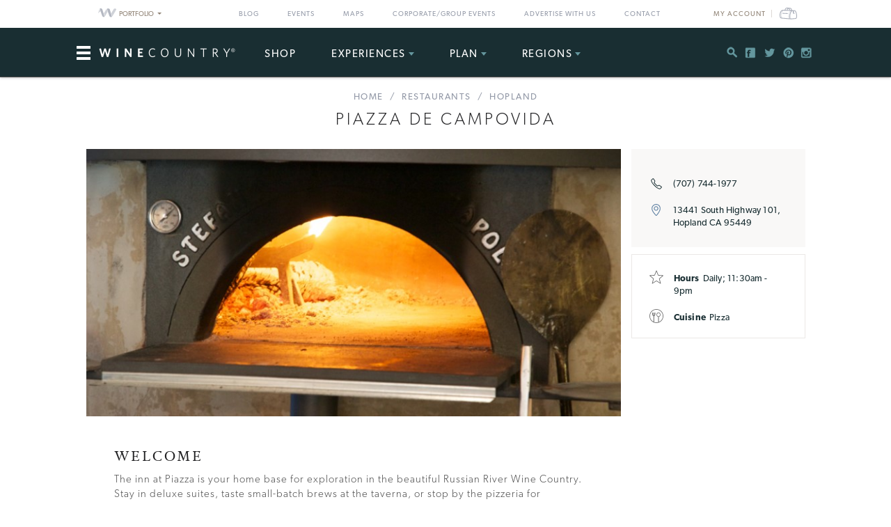

--- FILE ---
content_type: text/html; charset=utf-8
request_url: https://www.google.com/recaptcha/api2/aframe
body_size: 266
content:
<!DOCTYPE HTML><html><head><meta http-equiv="content-type" content="text/html; charset=UTF-8"></head><body><script nonce="p8-OkCRjrUU1KbVhiaLsag">/** Anti-fraud and anti-abuse applications only. See google.com/recaptcha */ try{var clients={'sodar':'https://pagead2.googlesyndication.com/pagead/sodar?'};window.addEventListener("message",function(a){try{if(a.source===window.parent){var b=JSON.parse(a.data);var c=clients[b['id']];if(c){var d=document.createElement('img');d.src=c+b['params']+'&rc='+(localStorage.getItem("rc::a")?sessionStorage.getItem("rc::b"):"");window.document.body.appendChild(d);sessionStorage.setItem("rc::e",parseInt(sessionStorage.getItem("rc::e")||0)+1);localStorage.setItem("rc::h",'1768865693709');}}}catch(b){}});window.parent.postMessage("_grecaptcha_ready", "*");}catch(b){}</script></body></html>

--- FILE ---
content_type: text/css
request_url: https://www.winecountry.com/wp-content/themes/napavalley/style.css?ver=1720726107
body_size: 85782
content:
/*!
Theme name: Napa Valley
Description: Based on design from BlackSquare and theme framework from HTMLBurger. Rebuilt using Bootstrap 3.3.5 by Twelve23.
Author: WineCountry
Version: 2.2
*/
/*! normalize.css v3.0.3 | MIT License | github.com/necolas/normalize.css */
html {
  font-family: sans-serif;
  -ms-text-size-adjust: 100%;
  -webkit-text-size-adjust: 100%;
}
body {
  margin: 0;
}
article,
aside,
details,
figcaption,
figure,
footer,
header,
hgroup,
main,
menu,
nav,
section,
summary {
  display: block;
}
audio,
canvas,
progress,
video {
  display: inline-block;
  vertical-align: baseline;
}
audio:not([controls]) {
  display: none;
  height: 0;
}
[hidden],
template {
  display: none;
}
a {
  background-color: transparent;
}
a:active,
a:hover {
  outline: 0;
}
abbr[title] {
  border-bottom: 1px dotted;
}
b,
strong {
  font-weight: bold;
}
dfn {
  font-style: italic;
}
h1 {
  font-size: 2em;
  margin: 0.67em 0;
}
mark {
  background: #ff0;
  color: #000;
}
small {
  font-size: 80%;
}
sub,
sup {
  font-size: 75%;
  line-height: 0;
  position: relative;
  vertical-align: baseline;
}
sup {
  top: -0.5em;
}
sub {
  bottom: -0.25em;
}
img {
  border: 0;
}
svg:not(:root) {
  overflow: hidden;
}
figure {
  margin: 1em 40px;
}
hr {
  box-sizing: content-box;
  height: 0;
}
pre {
  overflow: auto;
}
code,
kbd,
pre,
samp {
  font-family: monospace, monospace;
  font-size: 1em;
}
button,
input,
optgroup,
select,
textarea {
  color: inherit;
  font: inherit;
  margin: 0;
}
button {
  overflow: visible;
}
button,
select {
  text-transform: none;
}
button,
html input[type="button"],
input[type="reset"],
input[type="submit"] {
  -webkit-appearance: button;
  cursor: pointer;
}
button[disabled],
html input[disabled] {
  cursor: default;
}
button::-moz-focus-inner,
input::-moz-focus-inner {
  border: 0;
  padding: 0;
}
input {
  line-height: normal;
}
input[type="checkbox"],
input[type="radio"] {
  box-sizing: border-box;
  padding: 0;
}
input[type="number"]::-webkit-inner-spin-button,
input[type="number"]::-webkit-outer-spin-button {
  height: auto;
}
input[type="search"] {
  -webkit-appearance: textfield;
  box-sizing: content-box;
}
input[type="search"]::-webkit-search-cancel-button,
input[type="search"]::-webkit-search-decoration {
  -webkit-appearance: none;
}
fieldset {
  border: 1px solid #c0c0c0;
  margin: 0 2px;
  padding: 0.35em 0.625em 0.75em;
}
legend {
  border: 0;
  padding: 0;
}
textarea {
  overflow: auto;
}
optgroup {
  font-weight: bold;
}
table {
  border-collapse: collapse;
  border-spacing: 0;
}
td,
th {
  padding: 0;
}
/*! Source: https://github.com/h5bp/html5-boilerplate/blob/master/src/css/main.css */
@media print {
  *,
  *:before,
  *:after {
    background: transparent !important;
    color: #000 !important;
    box-shadow: none !important;
    text-shadow: none !important;
  }
  a,
  a:visited {
    text-decoration: underline;
  }
  a[href]:after {
    content: " (" attr(href) ")";
  }
  abbr[title]:after {
    content: " (" attr(title) ")";
  }
  a[href^="#"]:after,
  a[href^="javascript:"]:after {
    content: "";
  }
  pre,
  blockquote {
    border: 1px solid #999;
    page-break-inside: avoid;
  }
  thead {
    display: table-header-group;
  }
  tr,
  img {
    page-break-inside: avoid;
  }
  img {
    max-width: 100% !important;
  }
  p,
  h2,
  h3 {
    orphans: 3;
    widows: 3;
  }
  h2,
  h3 {
    page-break-after: avoid;
  }
  .navbar {
    display: none;
  }
  .btn > .caret,
  .dropup > .btn > .caret {
    border-top-color: #000 !important;
  }
  .label {
    border: 1px solid #000;
  }
  .table {
    border-collapse: collapse !important;
  }
  .table td,
  .table th {
    background-color: #fff !important;
  }
  .table-bordered th,
  .table-bordered td {
    border: 1px solid #ddd !important;
  }
}
@font-face {
  font-family: 'Glyphicons Halflings';
  src: url('css/fonts/glyphicons-halflings-regular.eot');
  src: url('css/fonts/glyphicons-halflings-regular.eot?#iefix') format('embedded-opentype'), url('css/fonts/glyphicons-halflings-regular.woff2') format('woff2'), url('css/fonts/glyphicons-halflings-regular.woff') format('woff'), url('css/fonts/glyphicons-halflings-regular.ttf') format('truetype'), url('css/fonts/glyphicons-halflings-regular.svg#glyphicons_halflingsregular') format('svg');
}
.glyphicon {
  position: relative;
  top: 1px;
  display: inline-block;
  font-family: 'Glyphicons Halflings';
  font-style: normal;
  font-weight: normal;
  line-height: 1;
  -webkit-font-smoothing: antialiased;
  -moz-osx-font-smoothing: grayscale;
}
.glyphicon-asterisk:before {
  content: "\2a";
}
.glyphicon-plus:before {
  content: "\2b";
}
.glyphicon-euro:before,
.glyphicon-eur:before {
  content: "\20ac";
}
.glyphicon-minus:before {
  content: "\2212";
}
.glyphicon-cloud:before {
  content: "\2601";
}
.glyphicon-envelope:before {
  content: "\2709";
}
.glyphicon-pencil:before {
  content: "\270f";
}
.glyphicon-glass:before {
  content: "\e001";
}
.glyphicon-music:before {
  content: "\e002";
}
.glyphicon-search:before {
  content: "\e003";
}
.glyphicon-heart:before {
  content: "\e005";
}
.glyphicon-star:before {
  content: "\e006";
}
.glyphicon-star-empty:before {
  content: "\e007";
}
.glyphicon-user:before {
  content: "\e008";
}
.glyphicon-film:before {
  content: "\e009";
}
.glyphicon-th-large:before {
  content: "\e010";
}
.glyphicon-th:before {
  content: "\e011";
}
.glyphicon-th-list:before {
  content: "\e012";
}
.glyphicon-ok:before {
  content: "\e013";
}
.glyphicon-remove:before {
  content: "\e014";
}
.glyphicon-zoom-in:before {
  content: "\e015";
}
.glyphicon-zoom-out:before {
  content: "\e016";
}
.glyphicon-off:before {
  content: "\e017";
}
.glyphicon-signal:before {
  content: "\e018";
}
.glyphicon-cog:before {
  content: "\e019";
}
.glyphicon-trash:before {
  content: "\e020";
}
.glyphicon-home:before {
  content: "\e021";
}
.glyphicon-file:before {
  content: "\e022";
}
.glyphicon-time:before {
  content: "\e023";
}
.glyphicon-road:before {
  content: "\e024";
}
.glyphicon-download-alt:before {
  content: "\e025";
}
.glyphicon-download:before {
  content: "\e026";
}
.glyphicon-upload:before {
  content: "\e027";
}
.glyphicon-inbox:before {
  content: "\e028";
}
.glyphicon-play-circle:before {
  content: "\e029";
}
.glyphicon-repeat:before {
  content: "\e030";
}
.glyphicon-refresh:before {
  content: "\e031";
}
.glyphicon-list-alt:before {
  content: "\e032";
}
.glyphicon-lock:before {
  content: "\e033";
}
.glyphicon-flag:before {
  content: "\e034";
}
.glyphicon-headphones:before {
  content: "\e035";
}
.glyphicon-volume-off:before {
  content: "\e036";
}
.glyphicon-volume-down:before {
  content: "\e037";
}
.glyphicon-volume-up:before {
  content: "\e038";
}
.glyphicon-qrcode:before {
  content: "\e039";
}
.glyphicon-barcode:before {
  content: "\e040";
}
.glyphicon-tag:before {
  content: "\e041";
}
.glyphicon-tags:before {
  content: "\e042";
}
.glyphicon-book:before {
  content: "\e043";
}
.glyphicon-bookmark:before {
  content: "\e044";
}
.glyphicon-print:before {
  content: "\e045";
}
.glyphicon-camera:before {
  content: "\e046";
}
.glyphicon-font:before {
  content: "\e047";
}
.glyphicon-bold:before {
  content: "\e048";
}
.glyphicon-italic:before {
  content: "\e049";
}
.glyphicon-text-height:before {
  content: "\e050";
}
.glyphicon-text-width:before {
  content: "\e051";
}
.glyphicon-align-left:before {
  content: "\e052";
}
.glyphicon-align-center:before {
  content: "\e053";
}
.glyphicon-align-right:before {
  content: "\e054";
}
.glyphicon-align-justify:before {
  content: "\e055";
}
.glyphicon-list:before {
  content: "\e056";
}
.glyphicon-indent-left:before {
  content: "\e057";
}
.glyphicon-indent-right:before {
  content: "\e058";
}
.glyphicon-facetime-video:before {
  content: "\e059";
}
.glyphicon-picture:before {
  content: "\e060";
}
.glyphicon-map-marker:before {
  content: "\e062";
}
.glyphicon-adjust:before {
  content: "\e063";
}
.glyphicon-tint:before {
  content: "\e064";
}
.glyphicon-edit:before {
  content: "\e065";
}
.glyphicon-share:before {
  content: "\e066";
}
.glyphicon-check:before {
  content: "\e067";
}
.glyphicon-move:before {
  content: "\e068";
}
.glyphicon-step-backward:before {
  content: "\e069";
}
.glyphicon-fast-backward:before {
  content: "\e070";
}
.glyphicon-backward:before {
  content: "\e071";
}
.glyphicon-play:before {
  content: "\e072";
}
.glyphicon-pause:before {
  content: "\e073";
}
.glyphicon-stop:before {
  content: "\e074";
}
.glyphicon-forward:before {
  content: "\e075";
}
.glyphicon-fast-forward:before {
  content: "\e076";
}
.glyphicon-step-forward:before {
  content: "\e077";
}
.glyphicon-eject:before {
  content: "\e078";
}
.glyphicon-chevron-left:before {
  content: "\e079";
}
.glyphicon-chevron-right:before {
  content: "\e080";
}
.glyphicon-plus-sign:before {
  content: "\e081";
}
.glyphicon-minus-sign:before {
  content: "\e082";
}
.glyphicon-remove-sign:before {
  content: "\e083";
}
.glyphicon-ok-sign:before {
  content: "\e084";
}
.glyphicon-question-sign:before {
  content: "\e085";
}
.glyphicon-info-sign:before {
  content: "\e086";
}
.glyphicon-screenshot:before {
  content: "\e087";
}
.glyphicon-remove-circle:before {
  content: "\e088";
}
.glyphicon-ok-circle:before {
  content: "\e089";
}
.glyphicon-ban-circle:before {
  content: "\e090";
}
.glyphicon-arrow-left:before {
  content: "\e091";
}
.glyphicon-arrow-right:before {
  content: "\e092";
}
.glyphicon-arrow-up:before {
  content: "\e093";
}
.glyphicon-arrow-down:before {
  content: "\e094";
}
.glyphicon-share-alt:before {
  content: "\e095";
}
.glyphicon-resize-full:before {
  content: "\e096";
}
.glyphicon-resize-small:before {
  content: "\e097";
}
.glyphicon-exclamation-sign:before {
  content: "\e101";
}
.glyphicon-gift:before {
  content: "\e102";
}
.glyphicon-leaf:before {
  content: "\e103";
}
.glyphicon-fire:before {
  content: "\e104";
}
.glyphicon-eye-open:before {
  content: "\e105";
}
.glyphicon-eye-close:before {
  content: "\e106";
}
.glyphicon-warning-sign:before {
  content: "\e107";
}
.glyphicon-plane:before {
  content: "\e108";
}
.glyphicon-calendar:before {
  content: "\e109";
}
.glyphicon-random:before {
  content: "\e110";
}
.glyphicon-comment:before {
  content: "\e111";
}
.glyphicon-magnet:before {
  content: "\e112";
}
.glyphicon-chevron-up:before {
  content: "\e113";
}
.glyphicon-chevron-down:before {
  content: "\e114";
}
.glyphicon-retweet:before {
  content: "\e115";
}
.glyphicon-shopping-cart:before {
  content: "\e116";
}
.glyphicon-folder-close:before {
  content: "\e117";
}
.glyphicon-folder-open:before {
  content: "\e118";
}
.glyphicon-resize-vertical:before {
  content: "\e119";
}
.glyphicon-resize-horizontal:before {
  content: "\e120";
}
.glyphicon-hdd:before {
  content: "\e121";
}
.glyphicon-bullhorn:before {
  content: "\e122";
}
.glyphicon-bell:before {
  content: "\e123";
}
.glyphicon-certificate:before {
  content: "\e124";
}
.glyphicon-thumbs-up:before {
  content: "\e125";
}
.glyphicon-thumbs-down:before {
  content: "\e126";
}
.glyphicon-hand-right:before {
  content: "\e127";
}
.glyphicon-hand-left:before {
  content: "\e128";
}
.glyphicon-hand-up:before {
  content: "\e129";
}
.glyphicon-hand-down:before {
  content: "\e130";
}
.glyphicon-circle-arrow-right:before {
  content: "\e131";
}
.glyphicon-circle-arrow-left:before {
  content: "\e132";
}
.glyphicon-circle-arrow-up:before {
  content: "\e133";
}
.glyphicon-circle-arrow-down:before {
  content: "\e134";
}
.glyphicon-globe:before {
  content: "\e135";
}
.glyphicon-wrench:before {
  content: "\e136";
}
.glyphicon-tasks:before {
  content: "\e137";
}
.glyphicon-filter:before {
  content: "\e138";
}
.glyphicon-briefcase:before {
  content: "\e139";
}
.glyphicon-fullscreen:before {
  content: "\e140";
}
.glyphicon-dashboard:before {
  content: "\e141";
}
.glyphicon-paperclip:before {
  content: "\e142";
}
.glyphicon-heart-empty:before {
  content: "\e143";
}
.glyphicon-link:before {
  content: "\e144";
}
.glyphicon-phone:before {
  content: "\e145";
}
.glyphicon-pushpin:before {
  content: "\e146";
}
.glyphicon-usd:before {
  content: "\e148";
}
.glyphicon-gbp:before {
  content: "\e149";
}
.glyphicon-sort:before {
  content: "\e150";
}
.glyphicon-sort-by-alphabet:before {
  content: "\e151";
}
.glyphicon-sort-by-alphabet-alt:before {
  content: "\e152";
}
.glyphicon-sort-by-order:before {
  content: "\e153";
}
.glyphicon-sort-by-order-alt:before {
  content: "\e154";
}
.glyphicon-sort-by-attributes:before {
  content: "\e155";
}
.glyphicon-sort-by-attributes-alt:before {
  content: "\e156";
}
.glyphicon-unchecked:before {
  content: "\e157";
}
.glyphicon-expand:before {
  content: "\e158";
}
.glyphicon-collapse-down:before {
  content: "\e159";
}
.glyphicon-collapse-up:before {
  content: "\e160";
}
.glyphicon-log-in:before {
  content: "\e161";
}
.glyphicon-flash:before {
  content: "\e162";
}
.glyphicon-log-out:before {
  content: "\e163";
}
.glyphicon-new-window:before {
  content: "\e164";
}
.glyphicon-record:before {
  content: "\e165";
}
.glyphicon-save:before {
  content: "\e166";
}
.glyphicon-open:before {
  content: "\e167";
}
.glyphicon-saved:before {
  content: "\e168";
}
.glyphicon-import:before {
  content: "\e169";
}
.glyphicon-export:before {
  content: "\e170";
}
.glyphicon-send:before {
  content: "\e171";
}
.glyphicon-floppy-disk:before {
  content: "\e172";
}
.glyphicon-floppy-saved:before {
  content: "\e173";
}
.glyphicon-floppy-remove:before {
  content: "\e174";
}
.glyphicon-floppy-save:before {
  content: "\e175";
}
.glyphicon-floppy-open:before {
  content: "\e176";
}
.glyphicon-credit-card:before {
  content: "\e177";
}
.glyphicon-transfer:before {
  content: "\e178";
}
.glyphicon-cutlery:before {
  content: "\e179";
}
.glyphicon-header:before {
  content: "\e180";
}
.glyphicon-compressed:before {
  content: "\e181";
}
.glyphicon-earphone:before {
  content: "\e182";
}
.glyphicon-phone-alt:before {
  content: "\e183";
}
.glyphicon-tower:before {
  content: "\e184";
}
.glyphicon-stats:before {
  content: "\e185";
}
.glyphicon-sd-video:before {
  content: "\e186";
}
.glyphicon-hd-video:before {
  content: "\e187";
}
.glyphicon-subtitles:before {
  content: "\e188";
}
.glyphicon-sound-stereo:before {
  content: "\e189";
}
.glyphicon-sound-dolby:before {
  content: "\e190";
}
.glyphicon-sound-5-1:before {
  content: "\e191";
}
.glyphicon-sound-6-1:before {
  content: "\e192";
}
.glyphicon-sound-7-1:before {
  content: "\e193";
}
.glyphicon-copyright-mark:before {
  content: "\e194";
}
.glyphicon-registration-mark:before {
  content: "\e195";
}
.glyphicon-cloud-download:before {
  content: "\e197";
}
.glyphicon-cloud-upload:before {
  content: "\e198";
}
.glyphicon-tree-conifer:before {
  content: "\e199";
}
.glyphicon-tree-deciduous:before {
  content: "\e200";
}
.glyphicon-cd:before {
  content: "\e201";
}
.glyphicon-save-file:before {
  content: "\e202";
}
.glyphicon-open-file:before {
  content: "\e203";
}
.glyphicon-level-up:before {
  content: "\e204";
}
.glyphicon-copy:before {
  content: "\e205";
}
.glyphicon-paste:before {
  content: "\e206";
}
.glyphicon-alert:before {
  content: "\e209";
}
.glyphicon-equalizer:before {
  content: "\e210";
}
.glyphicon-king:before {
  content: "\e211";
}
.glyphicon-queen:before {
  content: "\e212";
}
.glyphicon-pawn:before {
  content: "\e213";
}
.glyphicon-bishop:before {
  content: "\e214";
}
.glyphicon-knight:before {
  content: "\e215";
}
.glyphicon-baby-formula:before {
  content: "\e216";
}
.glyphicon-tent:before {
  content: "\26fa";
}
.glyphicon-blackboard:before {
  content: "\e218";
}
.glyphicon-bed:before {
  content: "\e219";
}
.glyphicon-apple:before {
  content: "\f8ff";
}
.glyphicon-erase:before {
  content: "\e221";
}
.glyphicon-hourglass:before {
  content: "\231b";
}
.glyphicon-lamp:before {
  content: "\e223";
}
.glyphicon-duplicate:before {
  content: "\e224";
}
.glyphicon-piggy-bank:before {
  content: "\e225";
}
.glyphicon-scissors:before {
  content: "\e226";
}
.glyphicon-bitcoin:before {
  content: "\e227";
}
.glyphicon-btc:before {
  content: "\e227";
}
.glyphicon-xbt:before {
  content: "\e227";
}
.glyphicon-yen:before {
  content: "\00a5";
}
.glyphicon-jpy:before {
  content: "\00a5";
}
.glyphicon-ruble:before {
  content: "\20bd";
}
.glyphicon-rub:before {
  content: "\20bd";
}
.glyphicon-scale:before {
  content: "\e230";
}
.glyphicon-ice-lolly:before {
  content: "\e231";
}
.glyphicon-ice-lolly-tasted:before {
  content: "\e232";
}
.glyphicon-education:before {
  content: "\e233";
}
.glyphicon-option-horizontal:before {
  content: "\e234";
}
.glyphicon-option-vertical:before {
  content: "\e235";
}
.glyphicon-menu-hamburger:before {
  content: "\e236";
}
.glyphicon-modal-window:before {
  content: "\e237";
}
.glyphicon-oil:before {
  content: "\e238";
}
.glyphicon-grain:before {
  content: "\e239";
}
.glyphicon-sunglasses:before {
  content: "\e240";
}
.glyphicon-text-size:before {
  content: "\e241";
}
.glyphicon-text-color:before {
  content: "\e242";
}
.glyphicon-text-background:before {
  content: "\e243";
}
.glyphicon-object-align-top:before {
  content: "\e244";
}
.glyphicon-object-align-bottom:before {
  content: "\e245";
}
.glyphicon-object-align-horizontal:before {
  content: "\e246";
}
.glyphicon-object-align-left:before {
  content: "\e247";
}
.glyphicon-object-align-vertical:before {
  content: "\e248";
}
.glyphicon-object-align-right:before {
  content: "\e249";
}
.glyphicon-triangle-right:before {
  content: "\e250";
}
.glyphicon-triangle-left:before {
  content: "\e251";
}
.glyphicon-triangle-bottom:before {
  content: "\e252";
}
.glyphicon-triangle-top:before {
  content: "\e253";
}
.glyphicon-console:before {
  content: "\e254";
}
.glyphicon-superscript:before {
  content: "\e255";
}
.glyphicon-subscript:before {
  content: "\e256";
}
.glyphicon-menu-left:before {
  content: "\e257";
}
.glyphicon-menu-right:before {
  content: "\e258";
}
.glyphicon-menu-down:before {
  content: "\e259";
}
.glyphicon-menu-up:before {
  content: "\e260";
}
* {
  -webkit-box-sizing: border-box;
  -moz-box-sizing: border-box;
  box-sizing: border-box;
}
*:before,
*:after {
  -webkit-box-sizing: border-box;
  -moz-box-sizing: border-box;
  box-sizing: border-box;
}
html {
  font-size: 10px;
  -webkit-tap-highlight-color: rgba(0, 0, 0, 0);
}
body {
  font-family: 'canada-type-gibson', 'Gibson', "Helvetica Neue", Helvetica, Arial, sans-serif;
  font-size: 15px;
  line-height: 1.42857143;
  color: #494949;
  background-color: #f7f8f9;
}
input,
button,
select,
textarea {
  font-family: inherit;
  font-size: inherit;
  line-height: inherit;
}
a {
  color: #3d9fa7;
  text-decoration: none;
}
a:hover,
a:focus {
  color: #296a6f;
  text-decoration: underline;
}
a:focus {
  outline: thin dotted;
  outline: 5px auto -webkit-focus-ring-color;
  outline-offset: -2px;
}
figure {
  margin: 0;
}
img {
  vertical-align: middle;
}
.img-responsive,
.thumbnail > img,
.thumbnail a > img,
.carousel-inner > .item > img,
.carousel-inner > .item > a > img {
  display: block;
  max-width: 100%;
  height: auto;
}
.img-rounded {
  border-radius: 6px;
}
.img-thumbnail {
  padding: 4px;
  line-height: 1.42857143;
  background-color: #f7f8f9;
  border: 1px solid #dddddd;
  border-radius: 4px;
  -webkit-transition: all 0.2s ease-in-out;
  -o-transition: all 0.2s ease-in-out;
  transition: all 0.2s ease-in-out;
  display: inline-block;
  max-width: 100%;
  height: auto;
}
.img-circle {
  border-radius: 50%;
}
hr {
  margin-top: 21px;
  margin-bottom: 21px;
  border: 0;
  border-top: 1px solid #eeeeee;
}
.sr-only {
  position: absolute;
  width: 1px;
  height: 1px;
  margin: -1px;
  padding: 0;
  overflow: hidden;
  clip: rect(0, 0, 0, 0);
  border: 0;
}
.sr-only-focusable:active,
.sr-only-focusable:focus {
  position: static;
  width: auto;
  height: auto;
  margin: 0;
  overflow: visible;
  clip: auto;
}
[role="button"] {
  cursor: pointer;
}
h1,
h2,
h3,
h4,
h5,
h6,
.h1,
.h2,
.h3,
.h4,
.h5,
.h6 {
  font-family: inherit;
  font-weight: 500;
  line-height: 1.1;
  color: inherit;
}
h1 small,
h2 small,
h3 small,
h4 small,
h5 small,
h6 small,
.h1 small,
.h2 small,
.h3 small,
.h4 small,
.h5 small,
.h6 small,
h1 .small,
h2 .small,
h3 .small,
h4 .small,
h5 .small,
h6 .small,
.h1 .small,
.h2 .small,
.h3 .small,
.h4 .small,
.h5 .small,
.h6 .small {
  font-weight: normal;
  line-height: 1;
  color: #777777;
}
h1,
.h1,
h2,
.h2,
h3,
.h3 {
  margin-top: 21px;
  margin-bottom: 10.5px;
}
h1 small,
.h1 small,
h2 small,
.h2 small,
h3 small,
.h3 small,
h1 .small,
.h1 .small,
h2 .small,
.h2 .small,
h3 .small,
.h3 .small {
  font-size: 65%;
}
h4,
.h4,
h5,
.h5,
h6,
.h6 {
  margin-top: 10.5px;
  margin-bottom: 10.5px;
}
h4 small,
.h4 small,
h5 small,
.h5 small,
h6 small,
.h6 small,
h4 .small,
.h4 .small,
h5 .small,
.h5 .small,
h6 .small,
.h6 .small {
  font-size: 75%;
}
h1,
.h1 {
  font-size: 39px;
}
h2,
.h2 {
  font-size: 32px;
}
h3,
.h3 {
  font-size: 26px;
}
h4,
.h4 {
  font-size: 19px;
}
h5,
.h5 {
  font-size: 15px;
}
h6,
.h6 {
  font-size: 13px;
}
p {
  margin: 0 0 10.5px;
}
.lead {
  margin-bottom: 21px;
  font-size: 17px;
  font-weight: 300;
  line-height: 1.4;
}
@media (min-width: 768px) {
  .lead {
    font-size: 22.5px;
  }
}
small,
.small {
  font-size: 86%;
}
mark,
.mark {
  background-color: #fcf8e3;
  padding: .2em;
}
.text-left {
  text-align: left;
}
.text-right {
  text-align: right;
}
.text-center {
  text-align: center;
}
.text-justify {
  text-align: justify;
}
.text-nowrap {
  white-space: nowrap;
}
.text-lowercase {
  text-transform: lowercase;
}
.text-uppercase {
  text-transform: uppercase;
}
.text-capitalize {
  text-transform: capitalize;
}
.text-muted {
  color: #777777;
}
.text-primary {
  color: #4eacb4;
}
a.text-primary:hover,
a.text-primary:focus {
  color: #3e8b91;
}
.text-success {
  color: #3c763d;
}
a.text-success:hover,
a.text-success:focus {
  color: #2b542c;
}
.text-info {
  color: #31708f;
}
a.text-info:hover,
a.text-info:focus {
  color: #245269;
}
.text-warning {
  color: #8a6d3b;
}
a.text-warning:hover,
a.text-warning:focus {
  color: #66512c;
}
.text-danger {
  color: #a94442;
}
a.text-danger:hover,
a.text-danger:focus {
  color: #843534;
}
.bg-primary {
  color: #fff;
  background-color: #4eacb4;
}
a.bg-primary:hover,
a.bg-primary:focus {
  background-color: #3e8b91;
}
.bg-success {
  background-color: #dff0d8;
}
a.bg-success:hover,
a.bg-success:focus {
  background-color: #c1e2b3;
}
.bg-info {
  background-color: #d9edf7;
}
a.bg-info:hover,
a.bg-info:focus {
  background-color: #afd9ee;
}
.bg-warning {
  background-color: #fcf8e3;
}
a.bg-warning:hover,
a.bg-warning:focus {
  background-color: #f7ecb5;
}
.bg-danger {
  background-color: #f2dede;
}
a.bg-danger:hover,
a.bg-danger:focus {
  background-color: #e4b9b9;
}
.page-header {
  padding-bottom: 9.5px;
  margin: 42px 0 21px;
  border-bottom: 1px solid #eeeeee;
}
ul,
ol {
  margin-top: 0;
  margin-bottom: 10.5px;
}
ul ul,
ol ul,
ul ol,
ol ol {
  margin-bottom: 0;
}
.list-unstyled {
  padding-left: 0;
  list-style: none;
}
.list-inline {
  padding-left: 0;
  list-style: none;
  margin-left: -5px;
}
.list-inline > li {
  display: inline-block;
  padding-left: 5px;
  padding-right: 5px;
}
dl {
  margin-top: 0;
  margin-bottom: 21px;
}
dt,
dd {
  line-height: 1.42857143;
}
dt {
  font-weight: bold;
}
dd {
  margin-left: 0;
}
@media (min-width: 768px) {
  .dl-horizontal dt {
    float: left;
    width: 160px;
    clear: left;
    text-align: right;
    overflow: hidden;
    text-overflow: ellipsis;
    white-space: nowrap;
  }
  .dl-horizontal dd {
    margin-left: 180px;
  }
}
abbr[title],
abbr[data-original-title] {
  cursor: help;
  border-bottom: 1px dotted #777777;
}
.initialism {
  font-size: 90%;
  text-transform: uppercase;
}
blockquote {
  padding: 10.5px 21px;
  margin: 0 0 21px;
  font-size: 18.75px;
  border-left: 5px solid #eeeeee;
}
blockquote p:last-child,
blockquote ul:last-child,
blockquote ol:last-child {
  margin-bottom: 0;
}
.blockquote-reverse,
blockquote.pull-right {
  padding-right: 15px;
  padding-left: 0;
  border-right: 5px solid #eeeeee;
  border-left: 0;
  text-align: right;
}
.blockquote-reverse footer:before,
blockquote.pull-right footer:before,
.blockquote-reverse small:before,
blockquote.pull-right small:before,
.blockquote-reverse .small:before,
blockquote.pull-right .small:before {
  content: '';
}
.blockquote-reverse footer:after,
blockquote.pull-right footer:after,
.blockquote-reverse small:after,
blockquote.pull-right small:after,
.blockquote-reverse .small:after,
blockquote.pull-right .small:after {
  content: '\00A0 \2014';
}
address {
  margin-bottom: 21px;
  font-style: normal;
  line-height: 1.42857143;
}
code,
kbd,
pre,
samp {
  font-family: Menlo, Monaco, Consolas, "Courier New", monospace;
}
code {
  padding: 2px 4px;
  font-size: 90%;
  color: #c7254e;
  background-color: #f9f2f4;
  border-radius: 4px;
}
kbd {
  padding: 2px 4px;
  font-size: 90%;
  color: #ffffff;
  background-color: #333333;
  border-radius: 3px;
  box-shadow: inset 0 -1px 0 rgba(0, 0, 0, 0.25);
}
kbd kbd {
  padding: 0;
  font-size: 100%;
  font-weight: bold;
  box-shadow: none;
}
pre {
  display: block;
  padding: 10px;
  margin: 0 0 10.5px;
  font-size: 14px;
  line-height: 1.42857143;
  word-break: break-all;
  word-wrap: break-word;
  color: #333333;
  background-color: #f5f5f5;
  border: 1px solid #cccccc;
  border-radius: 4px;
}
pre code {
  padding: 0;
  font-size: inherit;
  color: inherit;
  white-space: pre-wrap;
  background-color: transparent;
  border-radius: 0;
}
.pre-scrollable {
  max-height: 340px;
  overflow-y: scroll;
}
.container {
  margin-right: auto;
  margin-left: auto;
  padding-left: 8px;
  padding-right: 8px;
}
@media (min-width: 768px) {
  .container {
    width: 736px;
  }
}
@media (min-width: 992px) {
  .container {
    width: 956px;
  }
}
@media (min-width: 1200px) {
  .container {
    width: 1029px;
  }
}
.container-fluid {
  margin-right: auto;
  margin-left: auto;
  padding-left: 8px;
  padding-right: 8px;
}
.row {
  margin-left: -8px;
  margin-right: -8px;
}
.col-xs-1, .col-sm-1, .col-md-1, .col-lg-1, .col-xs-2, .col-sm-2, .col-md-2, .col-lg-2, .col-xs-3, .col-sm-3, .col-md-3, .col-lg-3, .col-xs-4, .col-sm-4, .col-md-4, .col-lg-4, .col-xs-5, .col-sm-5, .col-md-5, .col-lg-5, .col-xs-6, .col-sm-6, .col-md-6, .col-lg-6, .col-xs-7, .col-sm-7, .col-md-7, .col-lg-7, .col-xs-8, .col-sm-8, .col-md-8, .col-lg-8, .col-xs-9, .col-sm-9, .col-md-9, .col-lg-9, .col-xs-10, .col-sm-10, .col-md-10, .col-lg-10, .col-xs-11, .col-sm-11, .col-md-11, .col-lg-11, .col-xs-12, .col-sm-12, .col-md-12, .col-lg-12 {
  position: relative;
  min-height: 1px;
  padding-left: 8px;
  padding-right: 8px;
}
.col-xs-1, .col-xs-2, .col-xs-3, .col-xs-4, .col-xs-5, .col-xs-6, .col-xs-7, .col-xs-8, .col-xs-9, .col-xs-10, .col-xs-11, .col-xs-12 {
  float: left;
}
.col-xs-12 {
  width: 100%;
}
.col-xs-11 {
  width: 91.66666667%;
}
.col-xs-10 {
  width: 83.33333333%;
}
.col-xs-9 {
  width: 75%;
}
.col-xs-8 {
  width: 66.66666667%;
}
.col-xs-7 {
  width: 58.33333333%;
}
.col-xs-6 {
  width: 50%;
}
.col-xs-5 {
  width: 41.66666667%;
}
.col-xs-4 {
  width: 33.33333333%;
}
.col-xs-3 {
  width: 25%;
}
.col-xs-2 {
  width: 16.66666667%;
}
.col-xs-1 {
  width: 8.33333333%;
}
.col-xs-pull-12 {
  right: 100%;
}
.col-xs-pull-11 {
  right: 91.66666667%;
}
.col-xs-pull-10 {
  right: 83.33333333%;
}
.col-xs-pull-9 {
  right: 75%;
}
.col-xs-pull-8 {
  right: 66.66666667%;
}
.col-xs-pull-7 {
  right: 58.33333333%;
}
.col-xs-pull-6 {
  right: 50%;
}
.col-xs-pull-5 {
  right: 41.66666667%;
}
.col-xs-pull-4 {
  right: 33.33333333%;
}
.col-xs-pull-3 {
  right: 25%;
}
.col-xs-pull-2 {
  right: 16.66666667%;
}
.col-xs-pull-1 {
  right: 8.33333333%;
}
.col-xs-pull-0 {
  right: auto;
}
.col-xs-push-12 {
  left: 100%;
}
.col-xs-push-11 {
  left: 91.66666667%;
}
.col-xs-push-10 {
  left: 83.33333333%;
}
.col-xs-push-9 {
  left: 75%;
}
.col-xs-push-8 {
  left: 66.66666667%;
}
.col-xs-push-7 {
  left: 58.33333333%;
}
.col-xs-push-6 {
  left: 50%;
}
.col-xs-push-5 {
  left: 41.66666667%;
}
.col-xs-push-4 {
  left: 33.33333333%;
}
.col-xs-push-3 {
  left: 25%;
}
.col-xs-push-2 {
  left: 16.66666667%;
}
.col-xs-push-1 {
  left: 8.33333333%;
}
.col-xs-push-0 {
  left: auto;
}
.col-xs-offset-12 {
  margin-left: 100%;
}
.col-xs-offset-11 {
  margin-left: 91.66666667%;
}
.col-xs-offset-10 {
  margin-left: 83.33333333%;
}
.col-xs-offset-9 {
  margin-left: 75%;
}
.col-xs-offset-8 {
  margin-left: 66.66666667%;
}
.col-xs-offset-7 {
  margin-left: 58.33333333%;
}
.col-xs-offset-6 {
  margin-left: 50%;
}
.col-xs-offset-5 {
  margin-left: 41.66666667%;
}
.col-xs-offset-4 {
  margin-left: 33.33333333%;
}
.col-xs-offset-3 {
  margin-left: 25%;
}
.col-xs-offset-2 {
  margin-left: 16.66666667%;
}
.col-xs-offset-1 {
  margin-left: 8.33333333%;
}
.col-xs-offset-0 {
  margin-left: 0%;
}
@media (min-width: 768px) {
  .col-sm-1, .col-sm-2, .col-sm-3, .col-sm-4, .col-sm-5, .col-sm-6, .col-sm-7, .col-sm-8, .col-sm-9, .col-sm-10, .col-sm-11, .col-sm-12 {
    float: left;
  }
  .col-sm-12 {
    width: 100%;
  }
  .col-sm-11 {
    width: 91.66666667%;
  }
  .col-sm-10 {
    width: 83.33333333%;
  }
  .col-sm-9 {
    width: 75%;
  }
  .col-sm-8 {
    width: 66.66666667%;
  }
  .col-sm-7 {
    width: 58.33333333%;
  }
  .col-sm-6 {
    width: 50%;
  }
  .col-sm-5 {
    width: 41.66666667%;
  }
  .col-sm-4 {
    width: 33.33333333%;
  }
  .col-sm-3 {
    width: 25%;
  }
  .col-sm-2 {
    width: 16.66666667%;
  }
  .col-sm-1 {
    width: 8.33333333%;
  }
  .col-sm-pull-12 {
    right: 100%;
  }
  .col-sm-pull-11 {
    right: 91.66666667%;
  }
  .col-sm-pull-10 {
    right: 83.33333333%;
  }
  .col-sm-pull-9 {
    right: 75%;
  }
  .col-sm-pull-8 {
    right: 66.66666667%;
  }
  .col-sm-pull-7 {
    right: 58.33333333%;
  }
  .col-sm-pull-6 {
    right: 50%;
  }
  .col-sm-pull-5 {
    right: 41.66666667%;
  }
  .col-sm-pull-4 {
    right: 33.33333333%;
  }
  .col-sm-pull-3 {
    right: 25%;
  }
  .col-sm-pull-2 {
    right: 16.66666667%;
  }
  .col-sm-pull-1 {
    right: 8.33333333%;
  }
  .col-sm-pull-0 {
    right: auto;
  }
  .col-sm-push-12 {
    left: 100%;
  }
  .col-sm-push-11 {
    left: 91.66666667%;
  }
  .col-sm-push-10 {
    left: 83.33333333%;
  }
  .col-sm-push-9 {
    left: 75%;
  }
  .col-sm-push-8 {
    left: 66.66666667%;
  }
  .col-sm-push-7 {
    left: 58.33333333%;
  }
  .col-sm-push-6 {
    left: 50%;
  }
  .col-sm-push-5 {
    left: 41.66666667%;
  }
  .col-sm-push-4 {
    left: 33.33333333%;
  }
  .col-sm-push-3 {
    left: 25%;
  }
  .col-sm-push-2 {
    left: 16.66666667%;
  }
  .col-sm-push-1 {
    left: 8.33333333%;
  }
  .col-sm-push-0 {
    left: auto;
  }
  .col-sm-offset-12 {
    margin-left: 100%;
  }
  .col-sm-offset-11 {
    margin-left: 91.66666667%;
  }
  .col-sm-offset-10 {
    margin-left: 83.33333333%;
  }
  .col-sm-offset-9 {
    margin-left: 75%;
  }
  .col-sm-offset-8 {
    margin-left: 66.66666667%;
  }
  .col-sm-offset-7 {
    margin-left: 58.33333333%;
  }
  .col-sm-offset-6 {
    margin-left: 50%;
  }
  .col-sm-offset-5 {
    margin-left: 41.66666667%;
  }
  .col-sm-offset-4 {
    margin-left: 33.33333333%;
  }
  .col-sm-offset-3 {
    margin-left: 25%;
  }
  .col-sm-offset-2 {
    margin-left: 16.66666667%;
  }
  .col-sm-offset-1 {
    margin-left: 8.33333333%;
  }
  .col-sm-offset-0 {
    margin-left: 0%;
  }
}
@media (min-width: 992px) {
  .col-md-1, .col-md-2, .col-md-3, .col-md-4, .col-md-5, .col-md-6, .col-md-7, .col-md-8, .col-md-9, .col-md-10, .col-md-11, .col-md-12 {
    float: left;
  }
  .col-md-12 {
    width: 100%;
  }
  .col-md-11 {
    width: 91.66666667%;
  }
  .col-md-10 {
    width: 83.33333333%;
  }
  .col-md-9 {
    width: 75%;
  }
  .col-md-8 {
    width: 66.66666667%;
  }
  .col-md-7 {
    width: 58.33333333%;
  }
  .col-md-6 {
    width: 50%;
  }
  .col-md-5 {
    width: 41.66666667%;
  }
  .col-md-4 {
    width: 33.33333333%;
  }
  .col-md-3 {
    width: 25%;
  }
  .col-md-2 {
    width: 16.66666667%;
  }
  .col-md-1 {
    width: 8.33333333%;
  }
  .col-md-pull-12 {
    right: 100%;
  }
  .col-md-pull-11 {
    right: 91.66666667%;
  }
  .col-md-pull-10 {
    right: 83.33333333%;
  }
  .col-md-pull-9 {
    right: 75%;
  }
  .col-md-pull-8 {
    right: 66.66666667%;
  }
  .col-md-pull-7 {
    right: 58.33333333%;
  }
  .col-md-pull-6 {
    right: 50%;
  }
  .col-md-pull-5 {
    right: 41.66666667%;
  }
  .col-md-pull-4 {
    right: 33.33333333%;
  }
  .col-md-pull-3 {
    right: 25%;
  }
  .col-md-pull-2 {
    right: 16.66666667%;
  }
  .col-md-pull-1 {
    right: 8.33333333%;
  }
  .col-md-pull-0 {
    right: auto;
  }
  .col-md-push-12 {
    left: 100%;
  }
  .col-md-push-11 {
    left: 91.66666667%;
  }
  .col-md-push-10 {
    left: 83.33333333%;
  }
  .col-md-push-9 {
    left: 75%;
  }
  .col-md-push-8 {
    left: 66.66666667%;
  }
  .col-md-push-7 {
    left: 58.33333333%;
  }
  .col-md-push-6 {
    left: 50%;
  }
  .col-md-push-5 {
    left: 41.66666667%;
  }
  .col-md-push-4 {
    left: 33.33333333%;
  }
  .col-md-push-3 {
    left: 25%;
  }
  .col-md-push-2 {
    left: 16.66666667%;
  }
  .col-md-push-1 {
    left: 8.33333333%;
  }
  .col-md-push-0 {
    left: auto;
  }
  .col-md-offset-12 {
    margin-left: 100%;
  }
  .col-md-offset-11 {
    margin-left: 91.66666667%;
  }
  .col-md-offset-10 {
    margin-left: 83.33333333%;
  }
  .col-md-offset-9 {
    margin-left: 75%;
  }
  .col-md-offset-8 {
    margin-left: 66.66666667%;
  }
  .col-md-offset-7 {
    margin-left: 58.33333333%;
  }
  .col-md-offset-6 {
    margin-left: 50%;
  }
  .col-md-offset-5 {
    margin-left: 41.66666667%;
  }
  .col-md-offset-4 {
    margin-left: 33.33333333%;
  }
  .col-md-offset-3 {
    margin-left: 25%;
  }
  .col-md-offset-2 {
    margin-left: 16.66666667%;
  }
  .col-md-offset-1 {
    margin-left: 8.33333333%;
  }
  .col-md-offset-0 {
    margin-left: 0%;
  }
}
@media (min-width: 1200px) {
  .col-lg-1, .col-lg-2, .col-lg-3, .col-lg-4, .col-lg-5, .col-lg-6, .col-lg-7, .col-lg-8, .col-lg-9, .col-lg-10, .col-lg-11, .col-lg-12 {
    float: left;
  }
  .col-lg-12 {
    width: 100%;
  }
  .col-lg-11 {
    width: 91.66666667%;
  }
  .col-lg-10 {
    width: 83.33333333%;
  }
  .col-lg-9 {
    width: 75%;
  }
  .col-lg-8 {
    width: 66.66666667%;
  }
  .col-lg-7 {
    width: 58.33333333%;
  }
  .col-lg-6 {
    width: 50%;
  }
  .col-lg-5 {
    width: 41.66666667%;
  }
  .col-lg-4 {
    width: 33.33333333%;
  }
  .col-lg-3 {
    width: 25%;
  }
  .col-lg-2 {
    width: 16.66666667%;
  }
  .col-lg-1 {
    width: 8.33333333%;
  }
  .col-lg-pull-12 {
    right: 100%;
  }
  .col-lg-pull-11 {
    right: 91.66666667%;
  }
  .col-lg-pull-10 {
    right: 83.33333333%;
  }
  .col-lg-pull-9 {
    right: 75%;
  }
  .col-lg-pull-8 {
    right: 66.66666667%;
  }
  .col-lg-pull-7 {
    right: 58.33333333%;
  }
  .col-lg-pull-6 {
    right: 50%;
  }
  .col-lg-pull-5 {
    right: 41.66666667%;
  }
  .col-lg-pull-4 {
    right: 33.33333333%;
  }
  .col-lg-pull-3 {
    right: 25%;
  }
  .col-lg-pull-2 {
    right: 16.66666667%;
  }
  .col-lg-pull-1 {
    right: 8.33333333%;
  }
  .col-lg-pull-0 {
    right: auto;
  }
  .col-lg-push-12 {
    left: 100%;
  }
  .col-lg-push-11 {
    left: 91.66666667%;
  }
  .col-lg-push-10 {
    left: 83.33333333%;
  }
  .col-lg-push-9 {
    left: 75%;
  }
  .col-lg-push-8 {
    left: 66.66666667%;
  }
  .col-lg-push-7 {
    left: 58.33333333%;
  }
  .col-lg-push-6 {
    left: 50%;
  }
  .col-lg-push-5 {
    left: 41.66666667%;
  }
  .col-lg-push-4 {
    left: 33.33333333%;
  }
  .col-lg-push-3 {
    left: 25%;
  }
  .col-lg-push-2 {
    left: 16.66666667%;
  }
  .col-lg-push-1 {
    left: 8.33333333%;
  }
  .col-lg-push-0 {
    left: auto;
  }
  .col-lg-offset-12 {
    margin-left: 100%;
  }
  .col-lg-offset-11 {
    margin-left: 91.66666667%;
  }
  .col-lg-offset-10 {
    margin-left: 83.33333333%;
  }
  .col-lg-offset-9 {
    margin-left: 75%;
  }
  .col-lg-offset-8 {
    margin-left: 66.66666667%;
  }
  .col-lg-offset-7 {
    margin-left: 58.33333333%;
  }
  .col-lg-offset-6 {
    margin-left: 50%;
  }
  .col-lg-offset-5 {
    margin-left: 41.66666667%;
  }
  .col-lg-offset-4 {
    margin-left: 33.33333333%;
  }
  .col-lg-offset-3 {
    margin-left: 25%;
  }
  .col-lg-offset-2 {
    margin-left: 16.66666667%;
  }
  .col-lg-offset-1 {
    margin-left: 8.33333333%;
  }
  .col-lg-offset-0 {
    margin-left: 0%;
  }
}
table {
  background-color: transparent;
}
caption {
  padding-top: 8px;
  padding-bottom: 8px;
  color: #777777;
  text-align: left;
}
th {
  text-align: left;
}
.table {
  width: 100%;
  max-width: 100%;
  margin-bottom: 21px;
}
.table > thead > tr > th,
.table > tbody > tr > th,
.table > tfoot > tr > th,
.table > thead > tr > td,
.table > tbody > tr > td,
.table > tfoot > tr > td {
  padding: 8px;
  line-height: 1.42857143;
  vertical-align: top;
  border-top: 1px solid #dddddd;
}
.table > thead > tr > th {
  vertical-align: bottom;
  border-bottom: 2px solid #dddddd;
}
.table > caption + thead > tr:first-child > th,
.table > colgroup + thead > tr:first-child > th,
.table > thead:first-child > tr:first-child > th,
.table > caption + thead > tr:first-child > td,
.table > colgroup + thead > tr:first-child > td,
.table > thead:first-child > tr:first-child > td {
  border-top: 0;
}
.table > tbody + tbody {
  border-top: 2px solid #dddddd;
}
.table .table {
  background-color: #f7f8f9;
}
.table-condensed > thead > tr > th,
.table-condensed > tbody > tr > th,
.table-condensed > tfoot > tr > th,
.table-condensed > thead > tr > td,
.table-condensed > tbody > tr > td,
.table-condensed > tfoot > tr > td {
  padding: 5px;
}
.table-bordered {
  border: 1px solid #dddddd;
}
.table-bordered > thead > tr > th,
.table-bordered > tbody > tr > th,
.table-bordered > tfoot > tr > th,
.table-bordered > thead > tr > td,
.table-bordered > tbody > tr > td,
.table-bordered > tfoot > tr > td {
  border: 1px solid #dddddd;
}
.table-bordered > thead > tr > th,
.table-bordered > thead > tr > td {
  border-bottom-width: 2px;
}
.table-striped > tbody > tr:nth-of-type(odd) {
  background-color: #f9f9f9;
}
.table-hover > tbody > tr:hover {
  background-color: #f5f5f5;
}
table col[class*="col-"] {
  position: static;
  float: none;
  display: table-column;
}
table td[class*="col-"],
table th[class*="col-"] {
  position: static;
  float: none;
  display: table-cell;
}
.table > thead > tr > td.active,
.table > tbody > tr > td.active,
.table > tfoot > tr > td.active,
.table > thead > tr > th.active,
.table > tbody > tr > th.active,
.table > tfoot > tr > th.active,
.table > thead > tr.active > td,
.table > tbody > tr.active > td,
.table > tfoot > tr.active > td,
.table > thead > tr.active > th,
.table > tbody > tr.active > th,
.table > tfoot > tr.active > th {
  background-color: #f5f5f5;
}
.table-hover > tbody > tr > td.active:hover,
.table-hover > tbody > tr > th.active:hover,
.table-hover > tbody > tr.active:hover > td,
.table-hover > tbody > tr:hover > .active,
.table-hover > tbody > tr.active:hover > th {
  background-color: #e8e8e8;
}
.table > thead > tr > td.success,
.table > tbody > tr > td.success,
.table > tfoot > tr > td.success,
.table > thead > tr > th.success,
.table > tbody > tr > th.success,
.table > tfoot > tr > th.success,
.table > thead > tr.success > td,
.table > tbody > tr.success > td,
.table > tfoot > tr.success > td,
.table > thead > tr.success > th,
.table > tbody > tr.success > th,
.table > tfoot > tr.success > th {
  background-color: #dff0d8;
}
.table-hover > tbody > tr > td.success:hover,
.table-hover > tbody > tr > th.success:hover,
.table-hover > tbody > tr.success:hover > td,
.table-hover > tbody > tr:hover > .success,
.table-hover > tbody > tr.success:hover > th {
  background-color: #d0e9c6;
}
.table > thead > tr > td.info,
.table > tbody > tr > td.info,
.table > tfoot > tr > td.info,
.table > thead > tr > th.info,
.table > tbody > tr > th.info,
.table > tfoot > tr > th.info,
.table > thead > tr.info > td,
.table > tbody > tr.info > td,
.table > tfoot > tr.info > td,
.table > thead > tr.info > th,
.table > tbody > tr.info > th,
.table > tfoot > tr.info > th {
  background-color: #d9edf7;
}
.table-hover > tbody > tr > td.info:hover,
.table-hover > tbody > tr > th.info:hover,
.table-hover > tbody > tr.info:hover > td,
.table-hover > tbody > tr:hover > .info,
.table-hover > tbody > tr.info:hover > th {
  background-color: #c4e3f3;
}
.table > thead > tr > td.warning,
.table > tbody > tr > td.warning,
.table > tfoot > tr > td.warning,
.table > thead > tr > th.warning,
.table > tbody > tr > th.warning,
.table > tfoot > tr > th.warning,
.table > thead > tr.warning > td,
.table > tbody > tr.warning > td,
.table > tfoot > tr.warning > td,
.table > thead > tr.warning > th,
.table > tbody > tr.warning > th,
.table > tfoot > tr.warning > th {
  background-color: #fcf8e3;
}
.table-hover > tbody > tr > td.warning:hover,
.table-hover > tbody > tr > th.warning:hover,
.table-hover > tbody > tr.warning:hover > td,
.table-hover > tbody > tr:hover > .warning,
.table-hover > tbody > tr.warning:hover > th {
  background-color: #faf2cc;
}
.table > thead > tr > td.danger,
.table > tbody > tr > td.danger,
.table > tfoot > tr > td.danger,
.table > thead > tr > th.danger,
.table > tbody > tr > th.danger,
.table > tfoot > tr > th.danger,
.table > thead > tr.danger > td,
.table > tbody > tr.danger > td,
.table > tfoot > tr.danger > td,
.table > thead > tr.danger > th,
.table > tbody > tr.danger > th,
.table > tfoot > tr.danger > th {
  background-color: #f2dede;
}
.table-hover > tbody > tr > td.danger:hover,
.table-hover > tbody > tr > th.danger:hover,
.table-hover > tbody > tr.danger:hover > td,
.table-hover > tbody > tr:hover > .danger,
.table-hover > tbody > tr.danger:hover > th {
  background-color: #ebcccc;
}
.table-responsive {
  overflow-x: auto;
  min-height: 0.01%;
}
@media screen and (max-width: 767px) {
  .table-responsive {
    width: 100%;
    margin-bottom: 15.75px;
    overflow-y: hidden;
    -ms-overflow-style: -ms-autohiding-scrollbar;
    border: 1px solid #dddddd;
  }
  .table-responsive > .table {
    margin-bottom: 0;
  }
  .table-responsive > .table > thead > tr > th,
  .table-responsive > .table > tbody > tr > th,
  .table-responsive > .table > tfoot > tr > th,
  .table-responsive > .table > thead > tr > td,
  .table-responsive > .table > tbody > tr > td,
  .table-responsive > .table > tfoot > tr > td {
    white-space: nowrap;
  }
  .table-responsive > .table-bordered {
    border: 0;
  }
  .table-responsive > .table-bordered > thead > tr > th:first-child,
  .table-responsive > .table-bordered > tbody > tr > th:first-child,
  .table-responsive > .table-bordered > tfoot > tr > th:first-child,
  .table-responsive > .table-bordered > thead > tr > td:first-child,
  .table-responsive > .table-bordered > tbody > tr > td:first-child,
  .table-responsive > .table-bordered > tfoot > tr > td:first-child {
    border-left: 0;
  }
  .table-responsive > .table-bordered > thead > tr > th:last-child,
  .table-responsive > .table-bordered > tbody > tr > th:last-child,
  .table-responsive > .table-bordered > tfoot > tr > th:last-child,
  .table-responsive > .table-bordered > thead > tr > td:last-child,
  .table-responsive > .table-bordered > tbody > tr > td:last-child,
  .table-responsive > .table-bordered > tfoot > tr > td:last-child {
    border-right: 0;
  }
  .table-responsive > .table-bordered > tbody > tr:last-child > th,
  .table-responsive > .table-bordered > tfoot > tr:last-child > th,
  .table-responsive > .table-bordered > tbody > tr:last-child > td,
  .table-responsive > .table-bordered > tfoot > tr:last-child > td {
    border-bottom: 0;
  }
}
fieldset {
  padding: 0;
  margin: 0;
  border: 0;
  min-width: 0;
}
legend {
  display: block;
  width: 100%;
  padding: 0;
  margin-bottom: 21px;
  font-size: 22.5px;
  line-height: inherit;
  color: #333333;
  border: 0;
  border-bottom: 1px solid #e5e5e5;
}
label {
  display: inline-block;
  max-width: 100%;
  margin-bottom: 5px;
  font-weight: bold;
}
input[type="search"] {
  -webkit-box-sizing: border-box;
  -moz-box-sizing: border-box;
  box-sizing: border-box;
}
input[type="radio"],
input[type="checkbox"] {
  margin: 4px 0 0;
  margin-top: 1px \9;
  line-height: normal;
}
input[type="file"] {
  display: block;
}
input[type="range"] {
  display: block;
  width: 100%;
}
select[multiple],
select[size] {
  height: auto;
}
input[type="file"]:focus,
input[type="radio"]:focus,
input[type="checkbox"]:focus {
  outline: thin dotted;
  outline: 5px auto -webkit-focus-ring-color;
  outline-offset: -2px;
}
output {
  display: block;
  padding-top: 7px;
  font-size: 15px;
  line-height: 1.42857143;
  color: #555555;
}
.form-control {
  display: block;
  width: 100%;
  height: 35px;
  padding: 6px 12px;
  font-size: 15px;
  line-height: 1.42857143;
  color: #555555;
  background-color: #ffffff;
  background-image: none;
  border: 1px solid #cccccc;
  border-radius: 4px;
  -webkit-box-shadow: inset 0 1px 1px rgba(0, 0, 0, 0.075);
  box-shadow: inset 0 1px 1px rgba(0, 0, 0, 0.075);
  -webkit-transition: border-color ease-in-out .15s, box-shadow ease-in-out .15s;
  -o-transition: border-color ease-in-out .15s, box-shadow ease-in-out .15s;
  transition: border-color ease-in-out .15s, box-shadow ease-in-out .15s;
}
.form-control:focus {
  border-color: #66afe9;
  outline: 0;
  -webkit-box-shadow: inset 0 1px 1px rgba(0,0,0,.075), 0 0 8px rgba(102, 175, 233, 0.6);
  box-shadow: inset 0 1px 1px rgba(0,0,0,.075), 0 0 8px rgba(102, 175, 233, 0.6);
}
.form-control::-moz-placeholder {
  color: #999999;
  opacity: 1;
}
.form-control:-ms-input-placeholder {
  color: #999999;
}
.form-control::-webkit-input-placeholder {
  color: #999999;
}
.form-control[disabled],
.form-control[readonly],
fieldset[disabled] .form-control {
  background-color: #eeeeee;
  opacity: 1;
}
.form-control[disabled],
fieldset[disabled] .form-control {
  cursor: not-allowed;
}
textarea.form-control {
  height: auto;
}
input[type="search"] {
  -webkit-appearance: none;
}
@media screen and (-webkit-min-device-pixel-ratio: 0) {
  input[type="date"].form-control,
  input[type="time"].form-control,
  input[type="datetime-local"].form-control,
  input[type="month"].form-control {
    line-height: 35px;
  }
  input[type="date"].input-sm,
  input[type="time"].input-sm,
  input[type="datetime-local"].input-sm,
  input[type="month"].input-sm,
  .input-group-sm input[type="date"],
  .input-group-sm input[type="time"],
  .input-group-sm input[type="datetime-local"],
  .input-group-sm input[type="month"] {
    line-height: 31px;
  }
  input[type="date"].input-lg,
  input[type="time"].input-lg,
  input[type="datetime-local"].input-lg,
  input[type="month"].input-lg,
  .input-group-lg input[type="date"],
  .input-group-lg input[type="time"],
  .input-group-lg input[type="datetime-local"],
  .input-group-lg input[type="month"] {
    line-height: 48px;
  }
}
.form-group {
  margin-bottom: 15px;
}
.radio,
.checkbox {
  position: relative;
  display: block;
  margin-top: 10px;
  margin-bottom: 10px;
}
.radio label,
.checkbox label {
  min-height: 21px;
  padding-left: 20px;
  margin-bottom: 0;
  font-weight: normal;
  cursor: pointer;
}
.radio input[type="radio"],
.radio-inline input[type="radio"],
.checkbox input[type="checkbox"],
.checkbox-inline input[type="checkbox"] {
  position: absolute;
  margin-left: -20px;
  margin-top: 4px \9;
}
.radio + .radio,
.checkbox + .checkbox {
  margin-top: -5px;
}
.radio-inline,
.checkbox-inline {
  position: relative;
  display: inline-block;
  padding-left: 20px;
  margin-bottom: 0;
  vertical-align: middle;
  font-weight: normal;
  cursor: pointer;
}
.radio-inline + .radio-inline,
.checkbox-inline + .checkbox-inline {
  margin-top: 0;
  margin-left: 10px;
}
input[type="radio"][disabled],
input[type="checkbox"][disabled],
input[type="radio"].disabled,
input[type="checkbox"].disabled,
fieldset[disabled] input[type="radio"],
fieldset[disabled] input[type="checkbox"] {
  cursor: not-allowed;
}
.radio-inline.disabled,
.checkbox-inline.disabled,
fieldset[disabled] .radio-inline,
fieldset[disabled] .checkbox-inline {
  cursor: not-allowed;
}
.radio.disabled label,
.checkbox.disabled label,
fieldset[disabled] .radio label,
fieldset[disabled] .checkbox label {
  cursor: not-allowed;
}
.form-control-static {
  padding-top: 7px;
  padding-bottom: 7px;
  margin-bottom: 0;
  min-height: 36px;
}
.form-control-static.input-lg,
.form-control-static.input-sm {
  padding-left: 0;
  padding-right: 0;
}
.input-sm {
  height: 31px;
  padding: 5px 10px;
  font-size: 13px;
  line-height: 1.5;
  border-radius: 3px;
}
select.input-sm {
  height: 31px;
  line-height: 31px;
}
textarea.input-sm,
select[multiple].input-sm {
  height: auto;
}
.form-group-sm .form-control {
  height: 31px;
  padding: 5px 10px;
  font-size: 13px;
  line-height: 1.5;
  border-radius: 3px;
}
.form-group-sm select.form-control {
  height: 31px;
  line-height: 31px;
}
.form-group-sm textarea.form-control,
.form-group-sm select[multiple].form-control {
  height: auto;
}
.form-group-sm .form-control-static {
  height: 31px;
  min-height: 34px;
  padding: 6px 10px;
  font-size: 13px;
  line-height: 1.5;
}
.input-lg {
  height: 48px;
  padding: 10px 16px;
  font-size: 19px;
  line-height: 1.3333333;
  border-radius: 6px;
}
select.input-lg {
  height: 48px;
  line-height: 48px;
}
textarea.input-lg,
select[multiple].input-lg {
  height: auto;
}
.form-group-lg .form-control {
  height: 48px;
  padding: 10px 16px;
  font-size: 19px;
  line-height: 1.3333333;
  border-radius: 6px;
}
.form-group-lg select.form-control {
  height: 48px;
  line-height: 48px;
}
.form-group-lg textarea.form-control,
.form-group-lg select[multiple].form-control {
  height: auto;
}
.form-group-lg .form-control-static {
  height: 48px;
  min-height: 40px;
  padding: 11px 16px;
  font-size: 19px;
  line-height: 1.3333333;
}
.has-feedback {
  position: relative;
}
.has-feedback .form-control {
  padding-right: 43.75px;
}
.form-control-feedback {
  position: absolute;
  top: 0;
  right: 0;
  z-index: 2;
  display: block;
  width: 35px;
  height: 35px;
  line-height: 35px;
  text-align: center;
  pointer-events: none;
}
.input-lg + .form-control-feedback,
.input-group-lg + .form-control-feedback,
.form-group-lg .form-control + .form-control-feedback {
  width: 48px;
  height: 48px;
  line-height: 48px;
}
.input-sm + .form-control-feedback,
.input-group-sm + .form-control-feedback,
.form-group-sm .form-control + .form-control-feedback {
  width: 31px;
  height: 31px;
  line-height: 31px;
}
.has-success .help-block,
.has-success .control-label,
.has-success .radio,
.has-success .checkbox,
.has-success .radio-inline,
.has-success .checkbox-inline,
.has-success.radio label,
.has-success.checkbox label,
.has-success.radio-inline label,
.has-success.checkbox-inline label {
  color: #3c763d;
}
.has-success .form-control {
  border-color: #3c763d;
  -webkit-box-shadow: inset 0 1px 1px rgba(0, 0, 0, 0.075);
  box-shadow: inset 0 1px 1px rgba(0, 0, 0, 0.075);
}
.has-success .form-control:focus {
  border-color: #2b542c;
  -webkit-box-shadow: inset 0 1px 1px rgba(0, 0, 0, 0.075), 0 0 6px #67b168;
  box-shadow: inset 0 1px 1px rgba(0, 0, 0, 0.075), 0 0 6px #67b168;
}
.has-success .input-group-addon {
  color: #3c763d;
  border-color: #3c763d;
  background-color: #dff0d8;
}
.has-success .form-control-feedback {
  color: #3c763d;
}
.has-warning .help-block,
.has-warning .control-label,
.has-warning .radio,
.has-warning .checkbox,
.has-warning .radio-inline,
.has-warning .checkbox-inline,
.has-warning.radio label,
.has-warning.checkbox label,
.has-warning.radio-inline label,
.has-warning.checkbox-inline label {
  color: #8a6d3b;
}
.has-warning .form-control {
  border-color: #8a6d3b;
  -webkit-box-shadow: inset 0 1px 1px rgba(0, 0, 0, 0.075);
  box-shadow: inset 0 1px 1px rgba(0, 0, 0, 0.075);
}
.has-warning .form-control:focus {
  border-color: #66512c;
  -webkit-box-shadow: inset 0 1px 1px rgba(0, 0, 0, 0.075), 0 0 6px #c0a16b;
  box-shadow: inset 0 1px 1px rgba(0, 0, 0, 0.075), 0 0 6px #c0a16b;
}
.has-warning .input-group-addon {
  color: #8a6d3b;
  border-color: #8a6d3b;
  background-color: #fcf8e3;
}
.has-warning .form-control-feedback {
  color: #8a6d3b;
}
.has-error .help-block,
.has-error .control-label,
.has-error .radio,
.has-error .checkbox,
.has-error .radio-inline,
.has-error .checkbox-inline,
.has-error.radio label,
.has-error.checkbox label,
.has-error.radio-inline label,
.has-error.checkbox-inline label {
  color: #a94442;
}
.has-error .form-control {
  border-color: #a94442;
  -webkit-box-shadow: inset 0 1px 1px rgba(0, 0, 0, 0.075);
  box-shadow: inset 0 1px 1px rgba(0, 0, 0, 0.075);
}
.has-error .form-control:focus {
  border-color: #843534;
  -webkit-box-shadow: inset 0 1px 1px rgba(0, 0, 0, 0.075), 0 0 6px #ce8483;
  box-shadow: inset 0 1px 1px rgba(0, 0, 0, 0.075), 0 0 6px #ce8483;
}
.has-error .input-group-addon {
  color: #a94442;
  border-color: #a94442;
  background-color: #f2dede;
}
.has-error .form-control-feedback {
  color: #a94442;
}
.has-feedback label ~ .form-control-feedback {
  top: 26px;
}
.has-feedback label.sr-only ~ .form-control-feedback {
  top: 0;
}
.help-block {
  display: block;
  margin-top: 5px;
  margin-bottom: 10px;
  color: #898989;
}
@media (min-width: 768px) {
  .form-inline .form-group {
    display: inline-block;
    margin-bottom: 0;
    vertical-align: middle;
  }
  .form-inline .form-control {
    display: inline-block;
    width: auto;
    vertical-align: middle;
  }
  .form-inline .form-control-static {
    display: inline-block;
  }
  .form-inline .input-group {
    display: inline-table;
    vertical-align: middle;
  }
  .form-inline .input-group .input-group-addon,
  .form-inline .input-group .input-group-btn,
  .form-inline .input-group .form-control {
    width: auto;
  }
  .form-inline .input-group > .form-control {
    width: 100%;
  }
  .form-inline .control-label {
    margin-bottom: 0;
    vertical-align: middle;
  }
  .form-inline .radio,
  .form-inline .checkbox {
    display: inline-block;
    margin-top: 0;
    margin-bottom: 0;
    vertical-align: middle;
  }
  .form-inline .radio label,
  .form-inline .checkbox label {
    padding-left: 0;
  }
  .form-inline .radio input[type="radio"],
  .form-inline .checkbox input[type="checkbox"] {
    position: relative;
    margin-left: 0;
  }
  .form-inline .has-feedback .form-control-feedback {
    top: 0;
  }
}
.form-horizontal .radio,
.form-horizontal .checkbox,
.form-horizontal .radio-inline,
.form-horizontal .checkbox-inline {
  margin-top: 0;
  margin-bottom: 0;
  padding-top: 7px;
}
.form-horizontal .radio,
.form-horizontal .checkbox {
  min-height: 28px;
}
.form-horizontal .form-group {
  margin-left: -8px;
  margin-right: -8px;
}
@media (min-width: 768px) {
  .form-horizontal .control-label {
    text-align: right;
    margin-bottom: 0;
    padding-top: 7px;
  }
}
.form-horizontal .has-feedback .form-control-feedback {
  right: 8px;
}
@media (min-width: 768px) {
  .form-horizontal .form-group-lg .control-label {
    padding-top: 14.333333px;
    font-size: 19px;
  }
}
@media (min-width: 768px) {
  .form-horizontal .form-group-sm .control-label {
    padding-top: 6px;
    font-size: 13px;
  }
}
.btn {
  display: inline-block;
  margin-bottom: 0;
  font-weight: normal;
  text-align: center;
  vertical-align: middle;
  touch-action: manipulation;
  cursor: pointer;
  background-image: none;
  border: 1px solid transparent;
  white-space: nowrap;
  padding: 6px 12px;
  font-size: 15px;
  line-height: 1.42857143;
  border-radius: 4px;
  -webkit-user-select: none;
  -moz-user-select: none;
  -ms-user-select: none;
  user-select: none;
}
.btn:focus,
.btn:active:focus,
.btn.active:focus,
.btn.focus,
.btn:active.focus,
.btn.active.focus {
  outline: thin dotted;
  outline: 5px auto -webkit-focus-ring-color;
  outline-offset: -2px;
}
.btn:hover,
.btn:focus,
.btn.focus {
  color: #333333;
  text-decoration: none;
}
.btn:active,
.btn.active {
  outline: 0;
  background-image: none;
  -webkit-box-shadow: inset 0 3px 5px rgba(0, 0, 0, 0.125);
  box-shadow: inset 0 3px 5px rgba(0, 0, 0, 0.125);
}
.btn.disabled,
.btn[disabled],
fieldset[disabled] .btn {
  cursor: not-allowed;
  opacity: 0.65;
  filter: alpha(opacity=65);
  -webkit-box-shadow: none;
  box-shadow: none;
}
a.btn.disabled,
fieldset[disabled] a.btn {
  pointer-events: none;
}
.btn-default {
  color: #333333;
  background-color: #ffffff;
  border-color: #cccccc;
}
.btn-default:focus,
.btn-default.focus {
  color: #333333;
  background-color: #e6e6e6;
  border-color: #8c8c8c;
}
.btn-default:hover {
  color: #333333;
  background-color: #e6e6e6;
  border-color: #adadad;
}
.btn-default:active,
.btn-default.active,
.open > .dropdown-toggle.btn-default {
  color: #333333;
  background-color: #e6e6e6;
  border-color: #adadad;
}
.btn-default:active:hover,
.btn-default.active:hover,
.open > .dropdown-toggle.btn-default:hover,
.btn-default:active:focus,
.btn-default.active:focus,
.open > .dropdown-toggle.btn-default:focus,
.btn-default:active.focus,
.btn-default.active.focus,
.open > .dropdown-toggle.btn-default.focus {
  color: #333333;
  background-color: #d4d4d4;
  border-color: #8c8c8c;
}
.btn-default:active,
.btn-default.active,
.open > .dropdown-toggle.btn-default {
  background-image: none;
}
.btn-default.disabled,
.btn-default[disabled],
fieldset[disabled] .btn-default,
.btn-default.disabled:hover,
.btn-default[disabled]:hover,
fieldset[disabled] .btn-default:hover,
.btn-default.disabled:focus,
.btn-default[disabled]:focus,
fieldset[disabled] .btn-default:focus,
.btn-default.disabled.focus,
.btn-default[disabled].focus,
fieldset[disabled] .btn-default.focus,
.btn-default.disabled:active,
.btn-default[disabled]:active,
fieldset[disabled] .btn-default:active,
.btn-default.disabled.active,
.btn-default[disabled].active,
fieldset[disabled] .btn-default.active {
  background-color: #ffffff;
  border-color: #cccccc;
}
.btn-default .badge {
  color: #ffffff;
  background-color: #333333;
}
.btn-primary {
  color: #ffffff;
  background-color: #4eacb4;
  border-color: #459ca3;
}
.btn-primary:focus,
.btn-primary.focus {
  color: #ffffff;
  background-color: #3e8b91;
  border-color: #1f464a;
}
.btn-primary:hover {
  color: #ffffff;
  background-color: #3e8b91;
  border-color: #337378;
}
.btn-primary:active,
.btn-primary.active,
.open > .dropdown-toggle.btn-primary {
  color: #ffffff;
  background-color: #3e8b91;
  border-color: #337378;
}
.btn-primary:active:hover,
.btn-primary.active:hover,
.open > .dropdown-toggle.btn-primary:hover,
.btn-primary:active:focus,
.btn-primary.active:focus,
.open > .dropdown-toggle.btn-primary:focus,
.btn-primary:active.focus,
.btn-primary.active.focus,
.open > .dropdown-toggle.btn-primary.focus {
  color: #ffffff;
  background-color: #337378;
  border-color: #1f464a;
}
.btn-primary:active,
.btn-primary.active,
.open > .dropdown-toggle.btn-primary {
  background-image: none;
}
.btn-primary.disabled,
.btn-primary[disabled],
fieldset[disabled] .btn-primary,
.btn-primary.disabled:hover,
.btn-primary[disabled]:hover,
fieldset[disabled] .btn-primary:hover,
.btn-primary.disabled:focus,
.btn-primary[disabled]:focus,
fieldset[disabled] .btn-primary:focus,
.btn-primary.disabled.focus,
.btn-primary[disabled].focus,
fieldset[disabled] .btn-primary.focus,
.btn-primary.disabled:active,
.btn-primary[disabled]:active,
fieldset[disabled] .btn-primary:active,
.btn-primary.disabled.active,
.btn-primary[disabled].active,
fieldset[disabled] .btn-primary.active {
  background-color: #4eacb4;
  border-color: #459ca3;
}
.btn-primary .badge {
  color: #4eacb4;
  background-color: #ffffff;
}
.btn-success {
  color: #ffffff;
  background-color: #5cb85c;
  border-color: #4cae4c;
}
.btn-success:focus,
.btn-success.focus {
  color: #ffffff;
  background-color: #449d44;
  border-color: #255625;
}
.btn-success:hover {
  color: #ffffff;
  background-color: #449d44;
  border-color: #398439;
}
.btn-success:active,
.btn-success.active,
.open > .dropdown-toggle.btn-success {
  color: #ffffff;
  background-color: #449d44;
  border-color: #398439;
}
.btn-success:active:hover,
.btn-success.active:hover,
.open > .dropdown-toggle.btn-success:hover,
.btn-success:active:focus,
.btn-success.active:focus,
.open > .dropdown-toggle.btn-success:focus,
.btn-success:active.focus,
.btn-success.active.focus,
.open > .dropdown-toggle.btn-success.focus {
  color: #ffffff;
  background-color: #398439;
  border-color: #255625;
}
.btn-success:active,
.btn-success.active,
.open > .dropdown-toggle.btn-success {
  background-image: none;
}
.btn-success.disabled,
.btn-success[disabled],
fieldset[disabled] .btn-success,
.btn-success.disabled:hover,
.btn-success[disabled]:hover,
fieldset[disabled] .btn-success:hover,
.btn-success.disabled:focus,
.btn-success[disabled]:focus,
fieldset[disabled] .btn-success:focus,
.btn-success.disabled.focus,
.btn-success[disabled].focus,
fieldset[disabled] .btn-success.focus,
.btn-success.disabled:active,
.btn-success[disabled]:active,
fieldset[disabled] .btn-success:active,
.btn-success.disabled.active,
.btn-success[disabled].active,
fieldset[disabled] .btn-success.active {
  background-color: #5cb85c;
  border-color: #4cae4c;
}
.btn-success .badge {
  color: #5cb85c;
  background-color: #ffffff;
}
.btn-info {
  color: #ffffff;
  background-color: #5bc0de;
  border-color: #46b8da;
}
.btn-info:focus,
.btn-info.focus {
  color: #ffffff;
  background-color: #31b0d5;
  border-color: #1b6d85;
}
.btn-info:hover {
  color: #ffffff;
  background-color: #31b0d5;
  border-color: #269abc;
}
.btn-info:active,
.btn-info.active,
.open > .dropdown-toggle.btn-info {
  color: #ffffff;
  background-color: #31b0d5;
  border-color: #269abc;
}
.btn-info:active:hover,
.btn-info.active:hover,
.open > .dropdown-toggle.btn-info:hover,
.btn-info:active:focus,
.btn-info.active:focus,
.open > .dropdown-toggle.btn-info:focus,
.btn-info:active.focus,
.btn-info.active.focus,
.open > .dropdown-toggle.btn-info.focus {
  color: #ffffff;
  background-color: #269abc;
  border-color: #1b6d85;
}
.btn-info:active,
.btn-info.active,
.open > .dropdown-toggle.btn-info {
  background-image: none;
}
.btn-info.disabled,
.btn-info[disabled],
fieldset[disabled] .btn-info,
.btn-info.disabled:hover,
.btn-info[disabled]:hover,
fieldset[disabled] .btn-info:hover,
.btn-info.disabled:focus,
.btn-info[disabled]:focus,
fieldset[disabled] .btn-info:focus,
.btn-info.disabled.focus,
.btn-info[disabled].focus,
fieldset[disabled] .btn-info.focus,
.btn-info.disabled:active,
.btn-info[disabled]:active,
fieldset[disabled] .btn-info:active,
.btn-info.disabled.active,
.btn-info[disabled].active,
fieldset[disabled] .btn-info.active {
  background-color: #5bc0de;
  border-color: #46b8da;
}
.btn-info .badge {
  color: #5bc0de;
  background-color: #ffffff;
}
.btn-warning {
  color: #ffffff;
  background-color: #f0ad4e;
  border-color: #eea236;
}
.btn-warning:focus,
.btn-warning.focus {
  color: #ffffff;
  background-color: #ec971f;
  border-color: #985f0d;
}
.btn-warning:hover {
  color: #ffffff;
  background-color: #ec971f;
  border-color: #d58512;
}
.btn-warning:active,
.btn-warning.active,
.open > .dropdown-toggle.btn-warning {
  color: #ffffff;
  background-color: #ec971f;
  border-color: #d58512;
}
.btn-warning:active:hover,
.btn-warning.active:hover,
.open > .dropdown-toggle.btn-warning:hover,
.btn-warning:active:focus,
.btn-warning.active:focus,
.open > .dropdown-toggle.btn-warning:focus,
.btn-warning:active.focus,
.btn-warning.active.focus,
.open > .dropdown-toggle.btn-warning.focus {
  color: #ffffff;
  background-color: #d58512;
  border-color: #985f0d;
}
.btn-warning:active,
.btn-warning.active,
.open > .dropdown-toggle.btn-warning {
  background-image: none;
}
.btn-warning.disabled,
.btn-warning[disabled],
fieldset[disabled] .btn-warning,
.btn-warning.disabled:hover,
.btn-warning[disabled]:hover,
fieldset[disabled] .btn-warning:hover,
.btn-warning.disabled:focus,
.btn-warning[disabled]:focus,
fieldset[disabled] .btn-warning:focus,
.btn-warning.disabled.focus,
.btn-warning[disabled].focus,
fieldset[disabled] .btn-warning.focus,
.btn-warning.disabled:active,
.btn-warning[disabled]:active,
fieldset[disabled] .btn-warning:active,
.btn-warning.disabled.active,
.btn-warning[disabled].active,
fieldset[disabled] .btn-warning.active {
  background-color: #f0ad4e;
  border-color: #eea236;
}
.btn-warning .badge {
  color: #f0ad4e;
  background-color: #ffffff;
}
.btn-danger {
  color: #ffffff;
  background-color: #d9534f;
  border-color: #d43f3a;
}
.btn-danger:focus,
.btn-danger.focus {
  color: #ffffff;
  background-color: #c9302c;
  border-color: #761c19;
}
.btn-danger:hover {
  color: #ffffff;
  background-color: #c9302c;
  border-color: #ac2925;
}
.btn-danger:active,
.btn-danger.active,
.open > .dropdown-toggle.btn-danger {
  color: #ffffff;
  background-color: #c9302c;
  border-color: #ac2925;
}
.btn-danger:active:hover,
.btn-danger.active:hover,
.open > .dropdown-toggle.btn-danger:hover,
.btn-danger:active:focus,
.btn-danger.active:focus,
.open > .dropdown-toggle.btn-danger:focus,
.btn-danger:active.focus,
.btn-danger.active.focus,
.open > .dropdown-toggle.btn-danger.focus {
  color: #ffffff;
  background-color: #ac2925;
  border-color: #761c19;
}
.btn-danger:active,
.btn-danger.active,
.open > .dropdown-toggle.btn-danger {
  background-image: none;
}
.btn-danger.disabled,
.btn-danger[disabled],
fieldset[disabled] .btn-danger,
.btn-danger.disabled:hover,
.btn-danger[disabled]:hover,
fieldset[disabled] .btn-danger:hover,
.btn-danger.disabled:focus,
.btn-danger[disabled]:focus,
fieldset[disabled] .btn-danger:focus,
.btn-danger.disabled.focus,
.btn-danger[disabled].focus,
fieldset[disabled] .btn-danger.focus,
.btn-danger.disabled:active,
.btn-danger[disabled]:active,
fieldset[disabled] .btn-danger:active,
.btn-danger.disabled.active,
.btn-danger[disabled].active,
fieldset[disabled] .btn-danger.active {
  background-color: #d9534f;
  border-color: #d43f3a;
}
.btn-danger .badge {
  color: #d9534f;
  background-color: #ffffff;
}
.btn-link {
  color: #3d9fa7;
  font-weight: normal;
  border-radius: 0;
}
.btn-link,
.btn-link:active,
.btn-link.active,
.btn-link[disabled],
fieldset[disabled] .btn-link {
  background-color: transparent;
  -webkit-box-shadow: none;
  box-shadow: none;
}
.btn-link,
.btn-link:hover,
.btn-link:focus,
.btn-link:active {
  border-color: transparent;
}
.btn-link:hover,
.btn-link:focus {
  color: #296a6f;
  text-decoration: underline;
  background-color: transparent;
}
.btn-link[disabled]:hover,
fieldset[disabled] .btn-link:hover,
.btn-link[disabled]:focus,
fieldset[disabled] .btn-link:focus {
  color: #777777;
  text-decoration: none;
}
.btn-lg,
.btn-group-lg > .btn {
  padding: 10px 16px;
  font-size: 19px;
  line-height: 1.3333333;
  border-radius: 6px;
}
.btn-sm,
.btn-group-sm > .btn {
  padding: 5px 10px;
  font-size: 13px;
  line-height: 1.5;
  border-radius: 3px;
}
.btn-xs,
.btn-group-xs > .btn {
  padding: 1px 5px;
  font-size: 13px;
  line-height: 1.5;
  border-radius: 3px;
}
.btn-block {
  display: block;
  width: 100%;
}
.btn-block + .btn-block {
  margin-top: 5px;
}
input[type="submit"].btn-block,
input[type="reset"].btn-block,
input[type="button"].btn-block {
  width: 100%;
}
.fade {
  opacity: 0;
  -webkit-transition: opacity 0.15s linear;
  -o-transition: opacity 0.15s linear;
  transition: opacity 0.15s linear;
}
.fade.in {
  opacity: 1;
}
.collapse {
  display: none;
}
.collapse.in {
  display: block;
}
tr.collapse.in {
  display: table-row;
}
tbody.collapse.in {
  display: table-row-group;
}
.collapsing {
  position: relative;
  height: 0;
  overflow: hidden;
  -webkit-transition-property: height, visibility;
  transition-property: height, visibility;
  -webkit-transition-duration: 0.35s;
  transition-duration: 0.35s;
  -webkit-transition-timing-function: ease;
  transition-timing-function: ease;
}
.caret {
  display: inline-block;
  width: 0;
  height: 0;
  margin-left: 2px;
  vertical-align: middle;
  border-top: 4px dashed;
  border-top: 4px solid \9;
  border-right: 4px solid transparent;
  border-left: 4px solid transparent;
}
.dropup,
.dropdown {
  position: relative;
}
.dropdown-toggle:focus {
  outline: 0;
}
.dropdown-menu {
  position: absolute;
  top: 100%;
  left: 0;
  z-index: 1000;
  display: none;
  float: left;
  min-width: 160px;
  padding: 5px 0;
  margin: 2px 0 0;
  list-style: none;
  font-size: 15px;
  text-align: left;
  background-color: #ffffff;
  border: 1px solid #cccccc;
  border: 1px solid rgba(0, 0, 0, 0.15);
  border-radius: 4px;
  -webkit-box-shadow: 0 6px 12px rgba(0, 0, 0, 0.175);
  box-shadow: 0 6px 12px rgba(0, 0, 0, 0.175);
  background-clip: padding-box;
}
.dropdown-menu.pull-right {
  right: 0;
  left: auto;
}
.dropdown-menu .divider {
  height: 1px;
  margin: 9.5px 0;
  overflow: hidden;
  background-color: #e5e5e5;
}
.dropdown-menu > li > a {
  display: block;
  padding: 3px 20px;
  clear: both;
  font-weight: normal;
  line-height: 1.42857143;
  color: #333333;
  white-space: nowrap;
}
.dropdown-menu > li > a:hover,
.dropdown-menu > li > a:focus {
  text-decoration: none;
  color: #262626;
  background-color: #f5f5f5;
}
.dropdown-menu > .active > a,
.dropdown-menu > .active > a:hover,
.dropdown-menu > .active > a:focus {
  color: #ffffff;
  text-decoration: none;
  outline: 0;
  background-color: #4eacb4;
}
.dropdown-menu > .disabled > a,
.dropdown-menu > .disabled > a:hover,
.dropdown-menu > .disabled > a:focus {
  color: #777777;
}
.dropdown-menu > .disabled > a:hover,
.dropdown-menu > .disabled > a:focus {
  text-decoration: none;
  background-color: transparent;
  background-image: none;
  filter: progid:DXImageTransform.Microsoft.gradient(enabled = false);
  cursor: not-allowed;
}
.open > .dropdown-menu {
  display: block;
}
.open > a {
  outline: 0;
}
.dropdown-menu-right {
  left: auto;
  right: 0;
}
.dropdown-menu-left {
  left: 0;
  right: auto;
}
.dropdown-header {
  display: block;
  padding: 3px 20px;
  font-size: 13px;
  line-height: 1.42857143;
  color: #777777;
  white-space: nowrap;
}
.dropdown-backdrop {
  position: fixed;
  left: 0;
  right: 0;
  bottom: 0;
  top: 0;
  z-index: 990;
}
.pull-right > .dropdown-menu {
  right: 0;
  left: auto;
}
.dropup .caret,
.navbar-fixed-bottom .dropdown .caret {
  border-top: 0;
  border-bottom: 4px dashed;
  border-bottom: 4px solid \9;
  content: "";
}
.dropup .dropdown-menu,
.navbar-fixed-bottom .dropdown .dropdown-menu {
  top: auto;
  bottom: 100%;
  margin-bottom: 2px;
}
@media (min-width: 768px) {
  .navbar-right .dropdown-menu {
    left: auto;
    right: 0;
  }
  .navbar-right .dropdown-menu-left {
    left: 0;
    right: auto;
  }
}
.btn-group,
.btn-group-vertical {
  position: relative;
  display: inline-block;
  vertical-align: middle;
}
.btn-group > .btn,
.btn-group-vertical > .btn {
  position: relative;
  float: left;
}
.btn-group > .btn:hover,
.btn-group-vertical > .btn:hover,
.btn-group > .btn:focus,
.btn-group-vertical > .btn:focus,
.btn-group > .btn:active,
.btn-group-vertical > .btn:active,
.btn-group > .btn.active,
.btn-group-vertical > .btn.active {
  z-index: 2;
}
.btn-group .btn + .btn,
.btn-group .btn + .btn-group,
.btn-group .btn-group + .btn,
.btn-group .btn-group + .btn-group {
  margin-left: -1px;
}
.btn-toolbar {
  margin-left: -5px;
}
.btn-toolbar .btn,
.btn-toolbar .btn-group,
.btn-toolbar .input-group {
  float: left;
}
.btn-toolbar > .btn,
.btn-toolbar > .btn-group,
.btn-toolbar > .input-group {
  margin-left: 5px;
}
.btn-group > .btn:not(:first-child):not(:last-child):not(.dropdown-toggle) {
  border-radius: 0;
}
.btn-group > .btn:first-child {
  margin-left: 0;
}
.btn-group > .btn:first-child:not(:last-child):not(.dropdown-toggle) {
  border-bottom-right-radius: 0;
  border-top-right-radius: 0;
}
.btn-group > .btn:last-child:not(:first-child),
.btn-group > .dropdown-toggle:not(:first-child) {
  border-bottom-left-radius: 0;
  border-top-left-radius: 0;
}
.btn-group > .btn-group {
  float: left;
}
.btn-group > .btn-group:not(:first-child):not(:last-child) > .btn {
  border-radius: 0;
}
.btn-group > .btn-group:first-child:not(:last-child) > .btn:last-child,
.btn-group > .btn-group:first-child:not(:last-child) > .dropdown-toggle {
  border-bottom-right-radius: 0;
  border-top-right-radius: 0;
}
.btn-group > .btn-group:last-child:not(:first-child) > .btn:first-child {
  border-bottom-left-radius: 0;
  border-top-left-radius: 0;
}
.btn-group .dropdown-toggle:active,
.btn-group.open .dropdown-toggle {
  outline: 0;
}
.btn-group > .btn + .dropdown-toggle {
  padding-left: 8px;
  padding-right: 8px;
}
.btn-group > .btn-lg + .dropdown-toggle {
  padding-left: 12px;
  padding-right: 12px;
}
.btn-group.open .dropdown-toggle {
  -webkit-box-shadow: inset 0 3px 5px rgba(0, 0, 0, 0.125);
  box-shadow: inset 0 3px 5px rgba(0, 0, 0, 0.125);
}
.btn-group.open .dropdown-toggle.btn-link {
  -webkit-box-shadow: none;
  box-shadow: none;
}
.btn .caret {
  margin-left: 0;
}
.btn-lg .caret {
  border-width: 5px 5px 0;
  border-bottom-width: 0;
}
.dropup .btn-lg .caret {
  border-width: 0 5px 5px;
}
.btn-group-vertical > .btn,
.btn-group-vertical > .btn-group,
.btn-group-vertical > .btn-group > .btn {
  display: block;
  float: none;
  width: 100%;
  max-width: 100%;
}
.btn-group-vertical > .btn-group > .btn {
  float: none;
}
.btn-group-vertical > .btn + .btn,
.btn-group-vertical > .btn + .btn-group,
.btn-group-vertical > .btn-group + .btn,
.btn-group-vertical > .btn-group + .btn-group {
  margin-top: -1px;
  margin-left: 0;
}
.btn-group-vertical > .btn:not(:first-child):not(:last-child) {
  border-radius: 0;
}
.btn-group-vertical > .btn:first-child:not(:last-child) {
  border-top-right-radius: 4px;
  border-bottom-right-radius: 0;
  border-bottom-left-radius: 0;
}
.btn-group-vertical > .btn:last-child:not(:first-child) {
  border-bottom-left-radius: 4px;
  border-top-right-radius: 0;
  border-top-left-radius: 0;
}
.btn-group-vertical > .btn-group:not(:first-child):not(:last-child) > .btn {
  border-radius: 0;
}
.btn-group-vertical > .btn-group:first-child:not(:last-child) > .btn:last-child,
.btn-group-vertical > .btn-group:first-child:not(:last-child) > .dropdown-toggle {
  border-bottom-right-radius: 0;
  border-bottom-left-radius: 0;
}
.btn-group-vertical > .btn-group:last-child:not(:first-child) > .btn:first-child {
  border-top-right-radius: 0;
  border-top-left-radius: 0;
}
.btn-group-justified {
  display: table;
  width: 100%;
  table-layout: fixed;
  border-collapse: separate;
}
.btn-group-justified > .btn,
.btn-group-justified > .btn-group {
  float: none;
  display: table-cell;
  width: 1%;
}
.btn-group-justified > .btn-group .btn {
  width: 100%;
}
.btn-group-justified > .btn-group .dropdown-menu {
  left: auto;
}
[data-toggle="buttons"] > .btn input[type="radio"],
[data-toggle="buttons"] > .btn-group > .btn input[type="radio"],
[data-toggle="buttons"] > .btn input[type="checkbox"],
[data-toggle="buttons"] > .btn-group > .btn input[type="checkbox"] {
  position: absolute;
  clip: rect(0, 0, 0, 0);
  pointer-events: none;
}
.input-group {
  position: relative;
  display: table;
  border-collapse: separate;
}
.input-group[class*="col-"] {
  float: none;
  padding-left: 0;
  padding-right: 0;
}
.input-group .form-control {
  position: relative;
  z-index: 2;
  float: left;
  width: 100%;
  margin-bottom: 0;
}
.input-group-lg > .form-control,
.input-group-lg > .input-group-addon,
.input-group-lg > .input-group-btn > .btn {
  height: 48px;
  padding: 10px 16px;
  font-size: 19px;
  line-height: 1.3333333;
  border-radius: 6px;
}
select.input-group-lg > .form-control,
select.input-group-lg > .input-group-addon,
select.input-group-lg > .input-group-btn > .btn {
  height: 48px;
  line-height: 48px;
}
textarea.input-group-lg > .form-control,
textarea.input-group-lg > .input-group-addon,
textarea.input-group-lg > .input-group-btn > .btn,
select[multiple].input-group-lg > .form-control,
select[multiple].input-group-lg > .input-group-addon,
select[multiple].input-group-lg > .input-group-btn > .btn {
  height: auto;
}
.input-group-sm > .form-control,
.input-group-sm > .input-group-addon,
.input-group-sm > .input-group-btn > .btn {
  height: 31px;
  padding: 5px 10px;
  font-size: 13px;
  line-height: 1.5;
  border-radius: 3px;
}
select.input-group-sm > .form-control,
select.input-group-sm > .input-group-addon,
select.input-group-sm > .input-group-btn > .btn {
  height: 31px;
  line-height: 31px;
}
textarea.input-group-sm > .form-control,
textarea.input-group-sm > .input-group-addon,
textarea.input-group-sm > .input-group-btn > .btn,
select[multiple].input-group-sm > .form-control,
select[multiple].input-group-sm > .input-group-addon,
select[multiple].input-group-sm > .input-group-btn > .btn {
  height: auto;
}
.input-group-addon,
.input-group-btn,
.input-group .form-control {
  display: table-cell;
}
.input-group-addon:not(:first-child):not(:last-child),
.input-group-btn:not(:first-child):not(:last-child),
.input-group .form-control:not(:first-child):not(:last-child) {
  border-radius: 0;
}
.input-group-addon,
.input-group-btn {
  width: 1%;
  white-space: nowrap;
  vertical-align: middle;
}
.input-group-addon {
  padding: 6px 12px;
  font-size: 15px;
  font-weight: normal;
  line-height: 1;
  color: #555555;
  text-align: center;
  background-color: #eeeeee;
  border: 1px solid #cccccc;
  border-radius: 4px;
}
.input-group-addon.input-sm {
  padding: 5px 10px;
  font-size: 13px;
  border-radius: 3px;
}
.input-group-addon.input-lg {
  padding: 10px 16px;
  font-size: 19px;
  border-radius: 6px;
}
.input-group-addon input[type="radio"],
.input-group-addon input[type="checkbox"] {
  margin-top: 0;
}
.input-group .form-control:first-child,
.input-group-addon:first-child,
.input-group-btn:first-child > .btn,
.input-group-btn:first-child > .btn-group > .btn,
.input-group-btn:first-child > .dropdown-toggle,
.input-group-btn:last-child > .btn:not(:last-child):not(.dropdown-toggle),
.input-group-btn:last-child > .btn-group:not(:last-child) > .btn {
  border-bottom-right-radius: 0;
  border-top-right-radius: 0;
}
.input-group-addon:first-child {
  border-right: 0;
}
.input-group .form-control:last-child,
.input-group-addon:last-child,
.input-group-btn:last-child > .btn,
.input-group-btn:last-child > .btn-group > .btn,
.input-group-btn:last-child > .dropdown-toggle,
.input-group-btn:first-child > .btn:not(:first-child),
.input-group-btn:first-child > .btn-group:not(:first-child) > .btn {
  border-bottom-left-radius: 0;
  border-top-left-radius: 0;
}
.input-group-addon:last-child {
  border-left: 0;
}
.input-group-btn {
  position: relative;
  font-size: 0;
  white-space: nowrap;
}
.input-group-btn > .btn {
  position: relative;
}
.input-group-btn > .btn + .btn {
  margin-left: -1px;
}
.input-group-btn > .btn:hover,
.input-group-btn > .btn:focus,
.input-group-btn > .btn:active {
  z-index: 2;
}
.input-group-btn:first-child > .btn,
.input-group-btn:first-child > .btn-group {
  margin-right: -1px;
}
.input-group-btn:last-child > .btn,
.input-group-btn:last-child > .btn-group {
  z-index: 2;
  margin-left: -1px;
}
.nav {
  margin-bottom: 0;
  padding-left: 0;
  list-style: none;
}
.nav > li {
  position: relative;
  display: block;
}
.nav > li > a {
  position: relative;
  display: block;
  padding: 10px 15px;
}
.nav > li > a:hover,
.nav > li > a:focus {
  text-decoration: none;
  background-color: #eeeeee;
}
.nav > li.disabled > a {
  color: #777777;
}
.nav > li.disabled > a:hover,
.nav > li.disabled > a:focus {
  color: #777777;
  text-decoration: none;
  background-color: transparent;
  cursor: not-allowed;
}
.nav .open > a,
.nav .open > a:hover,
.nav .open > a:focus {
  background-color: #eeeeee;
  border-color: #3d9fa7;
}
.nav .nav-divider {
  height: 1px;
  margin: 9.5px 0;
  overflow: hidden;
  background-color: #e5e5e5;
}
.nav > li > a > img {
  max-width: none;
}
.nav-tabs {
  border-bottom: 1px solid #dddddd;
}
.nav-tabs > li {
  float: left;
  margin-bottom: -1px;
}
.nav-tabs > li > a {
  margin-right: 2px;
  line-height: 1.42857143;
  border: 1px solid transparent;
  border-radius: 4px 4px 0 0;
}
.nav-tabs > li > a:hover {
  border-color: #eeeeee #eeeeee #dddddd;
}
.nav-tabs > li.active > a,
.nav-tabs > li.active > a:hover,
.nav-tabs > li.active > a:focus {
  color: #555555;
  background-color: #f7f8f9;
  border: 1px solid #dddddd;
  border-bottom-color: transparent;
  cursor: default;
}
.nav-tabs.nav-justified {
  width: 100%;
  border-bottom: 0;
}
.nav-tabs.nav-justified > li {
  float: none;
}
.nav-tabs.nav-justified > li > a {
  text-align: center;
  margin-bottom: 5px;
}
.nav-tabs.nav-justified > .dropdown .dropdown-menu {
  top: auto;
  left: auto;
}
@media (min-width: 768px) {
  .nav-tabs.nav-justified > li {
    display: table-cell;
    width: 1%;
  }
  .nav-tabs.nav-justified > li > a {
    margin-bottom: 0;
  }
}
.nav-tabs.nav-justified > li > a {
  margin-right: 0;
  border-radius: 4px;
}
.nav-tabs.nav-justified > .active > a,
.nav-tabs.nav-justified > .active > a:hover,
.nav-tabs.nav-justified > .active > a:focus {
  border: 1px solid #dddddd;
}
@media (min-width: 768px) {
  .nav-tabs.nav-justified > li > a {
    border-bottom: 1px solid #dddddd;
    border-radius: 4px 4px 0 0;
  }
  .nav-tabs.nav-justified > .active > a,
  .nav-tabs.nav-justified > .active > a:hover,
  .nav-tabs.nav-justified > .active > a:focus {
    border-bottom-color: #f7f8f9;
  }
}
.nav-pills > li {
  float: left;
}
.nav-pills > li > a {
  border-radius: 4px;
}
.nav-pills > li + li {
  margin-left: 2px;
}
.nav-pills > li.active > a,
.nav-pills > li.active > a:hover,
.nav-pills > li.active > a:focus {
  color: #ffffff;
  background-color: #4eacb4;
}
.nav-stacked > li {
  float: none;
}
.nav-stacked > li + li {
  margin-top: 2px;
  margin-left: 0;
}
.nav-justified {
  width: 100%;
}
.nav-justified > li {
  float: none;
}
.nav-justified > li > a {
  text-align: center;
  margin-bottom: 5px;
}
.nav-justified > .dropdown .dropdown-menu {
  top: auto;
  left: auto;
}
@media (min-width: 768px) {
  .nav-justified > li {
    display: table-cell;
    width: 1%;
  }
  .nav-justified > li > a {
    margin-bottom: 0;
  }
}
.nav-tabs-justified {
  border-bottom: 0;
}
.nav-tabs-justified > li > a {
  margin-right: 0;
  border-radius: 4px;
}
.nav-tabs-justified > .active > a,
.nav-tabs-justified > .active > a:hover,
.nav-tabs-justified > .active > a:focus {
  border: 1px solid #dddddd;
}
@media (min-width: 768px) {
  .nav-tabs-justified > li > a {
    border-bottom: 1px solid #dddddd;
    border-radius: 4px 4px 0 0;
  }
  .nav-tabs-justified > .active > a,
  .nav-tabs-justified > .active > a:hover,
  .nav-tabs-justified > .active > a:focus {
    border-bottom-color: #f7f8f9;
  }
}
.tab-content > .tab-pane {
  display: none;
}
.tab-content > .active {
  display: block;
}
.nav-tabs .dropdown-menu {
  margin-top: -1px;
  border-top-right-radius: 0;
  border-top-left-radius: 0;
}
.navbar {
  position: relative;
  min-height: 50px;
  margin-bottom: 21px;
  border: 1px solid transparent;
}
@media (min-width: 768px) {
  .navbar {
    border-radius: 4px;
  }
}
@media (min-width: 768px) {
  .navbar-header {
    float: left;
  }
}
.navbar-collapse {
  overflow-x: visible;
  padding-right: 8px;
  padding-left: 8px;
  border-top: 1px solid transparent;
  box-shadow: inset 0 1px 0 rgba(255, 255, 255, 0.1);
  -webkit-overflow-scrolling: touch;
}
.navbar-collapse.in {
  overflow-y: auto;
}
@media (min-width: 768px) {
  .navbar-collapse {
    width: auto;
    border-top: 0;
    box-shadow: none;
  }
  .navbar-collapse.collapse {
    display: block !important;
    height: auto !important;
    padding-bottom: 0;
    overflow: visible !important;
  }
  .navbar-collapse.in {
    overflow-y: visible;
  }
  .navbar-fixed-top .navbar-collapse,
  .navbar-static-top .navbar-collapse,
  .navbar-fixed-bottom .navbar-collapse {
    padding-left: 0;
    padding-right: 0;
  }
}
.navbar-fixed-top .navbar-collapse,
.navbar-fixed-bottom .navbar-collapse {
  max-height: 340px;
}
@media (max-device-width: 480px) and (orientation: landscape) {
  .navbar-fixed-top .navbar-collapse,
  .navbar-fixed-bottom .navbar-collapse {
    max-height: 200px;
  }
}
.container > .navbar-header,
.container-fluid > .navbar-header,
.container > .navbar-collapse,
.container-fluid > .navbar-collapse {
  margin-right: -8px;
  margin-left: -8px;
}
@media (min-width: 768px) {
  .container > .navbar-header,
  .container-fluid > .navbar-header,
  .container > .navbar-collapse,
  .container-fluid > .navbar-collapse {
    margin-right: 0;
    margin-left: 0;
  }
}
.navbar-static-top {
  z-index: 1000;
  border-width: 0 0 1px;
}
@media (min-width: 768px) {
  .navbar-static-top {
    border-radius: 0;
  }
}
.navbar-fixed-top,
.navbar-fixed-bottom {
  position: fixed;
  right: 0;
  left: 0;
  z-index: 1030;
}
@media (min-width: 768px) {
  .navbar-fixed-top,
  .navbar-fixed-bottom {
    border-radius: 0;
  }
}
.navbar-fixed-top {
  top: 0;
  border-width: 0 0 1px;
}
.navbar-fixed-bottom {
  bottom: 0;
  margin-bottom: 0;
  border-width: 1px 0 0;
}
.navbar-brand {
  float: left;
  padding: 14.5px 8px;
  font-size: 19px;
  line-height: 21px;
  height: 50px;
}
.navbar-brand:hover,
.navbar-brand:focus {
  text-decoration: none;
}
.navbar-brand > img {
  display: block;
}
@media (min-width: 768px) {
  .navbar > .container .navbar-brand,
  .navbar > .container-fluid .navbar-brand {
    margin-left: -8px;
  }
}
.navbar-toggle {
  position: relative;
  float: right;
  margin-right: 8px;
  padding: 9px 10px;
  margin-top: 8px;
  margin-bottom: 8px;
  background-color: transparent;
  background-image: none;
  border: 1px solid transparent;
  border-radius: 4px;
}
.navbar-toggle:focus {
  outline: 0;
}
.navbar-toggle .icon-bar {
  display: block;
  width: 22px;
  height: 2px;
  border-radius: 1px;
}
.navbar-toggle .icon-bar + .icon-bar {
  margin-top: 4px;
}
@media (min-width: 768px) {
  .navbar-toggle {
    display: none;
  }
}
.navbar-nav {
  margin: 7.25px -8px;
}
.navbar-nav > li > a {
  padding-top: 10px;
  padding-bottom: 10px;
  line-height: 21px;
}
@media (max-width: 767px) {
  .navbar-nav .open .dropdown-menu {
    position: static;
    float: none;
    width: auto;
    margin-top: 0;
    background-color: transparent;
    border: 0;
    box-shadow: none;
  }
  .navbar-nav .open .dropdown-menu > li > a,
  .navbar-nav .open .dropdown-menu .dropdown-header {
    padding: 5px 15px 5px 25px;
  }
  .navbar-nav .open .dropdown-menu > li > a {
    line-height: 21px;
  }
  .navbar-nav .open .dropdown-menu > li > a:hover,
  .navbar-nav .open .dropdown-menu > li > a:focus {
    background-image: none;
  }
}
@media (min-width: 768px) {
  .navbar-nav {
    float: left;
    margin: 0;
  }
  .navbar-nav > li {
    float: left;
  }
  .navbar-nav > li > a {
    padding-top: 14.5px;
    padding-bottom: 14.5px;
  }
}
.navbar-form {
  margin-left: -8px;
  margin-right: -8px;
  padding: 10px 8px;
  border-top: 1px solid transparent;
  border-bottom: 1px solid transparent;
  -webkit-box-shadow: inset 0 1px 0 rgba(255, 255, 255, 0.1), 0 1px 0 rgba(255, 255, 255, 0.1);
  box-shadow: inset 0 1px 0 rgba(255, 255, 255, 0.1), 0 1px 0 rgba(255, 255, 255, 0.1);
  margin-top: 7.5px;
  margin-bottom: 7.5px;
}
@media (min-width: 768px) {
  .navbar-form .form-group {
    display: inline-block;
    margin-bottom: 0;
    vertical-align: middle;
  }
  .navbar-form .form-control {
    display: inline-block;
    width: auto;
    vertical-align: middle;
  }
  .navbar-form .form-control-static {
    display: inline-block;
  }
  .navbar-form .input-group {
    display: inline-table;
    vertical-align: middle;
  }
  .navbar-form .input-group .input-group-addon,
  .navbar-form .input-group .input-group-btn,
  .navbar-form .input-group .form-control {
    width: auto;
  }
  .navbar-form .input-group > .form-control {
    width: 100%;
  }
  .navbar-form .control-label {
    margin-bottom: 0;
    vertical-align: middle;
  }
  .navbar-form .radio,
  .navbar-form .checkbox {
    display: inline-block;
    margin-top: 0;
    margin-bottom: 0;
    vertical-align: middle;
  }
  .navbar-form .radio label,
  .navbar-form .checkbox label {
    padding-left: 0;
  }
  .navbar-form .radio input[type="radio"],
  .navbar-form .checkbox input[type="checkbox"] {
    position: relative;
    margin-left: 0;
  }
  .navbar-form .has-feedback .form-control-feedback {
    top: 0;
  }
}
@media (max-width: 767px) {
  .navbar-form .form-group {
    margin-bottom: 5px;
  }
  .navbar-form .form-group:last-child {
    margin-bottom: 0;
  }
}
@media (min-width: 768px) {
  .navbar-form {
    width: auto;
    border: 0;
    margin-left: 0;
    margin-right: 0;
    padding-top: 0;
    padding-bottom: 0;
    -webkit-box-shadow: none;
    box-shadow: none;
  }
}
.navbar-nav > li > .dropdown-menu {
  margin-top: 0;
  border-top-right-radius: 0;
  border-top-left-radius: 0;
}
.navbar-fixed-bottom .navbar-nav > li > .dropdown-menu {
  margin-bottom: 0;
  border-top-right-radius: 4px;
  border-top-left-radius: 4px;
  border-bottom-right-radius: 0;
  border-bottom-left-radius: 0;
}
.navbar-btn {
  margin-top: 7.5px;
  margin-bottom: 7.5px;
}
.navbar-btn.btn-sm {
  margin-top: 9.5px;
  margin-bottom: 9.5px;
}
.navbar-btn.btn-xs {
  margin-top: 14px;
  margin-bottom: 14px;
}
.navbar-text {
  margin-top: 14.5px;
  margin-bottom: 14.5px;
}
@media (min-width: 768px) {
  .navbar-text {
    float: left;
    margin-left: 8px;
    margin-right: 8px;
  }
}
@media (min-width: 768px) {
  .navbar-left {
    float: left !important;
  }
  .navbar-right {
    float: right !important;
    margin-right: -8px;
  }
  .navbar-right ~ .navbar-right {
    margin-right: 0;
  }
}
.navbar-default {
  background-color: #f8f8f8;
  border-color: #e7e7e7;
}
.navbar-default .navbar-brand {
  color: #777777;
}
.navbar-default .navbar-brand:hover,
.navbar-default .navbar-brand:focus {
  color: #5e5e5e;
  background-color: transparent;
}
.navbar-default .navbar-text {
  color: #777777;
}
.navbar-default .navbar-nav > li > a {
  color: #777777;
}
.navbar-default .navbar-nav > li > a:hover,
.navbar-default .navbar-nav > li > a:focus {
  color: #333333;
  background-color: transparent;
}
.navbar-default .navbar-nav > .active > a,
.navbar-default .navbar-nav > .active > a:hover,
.navbar-default .navbar-nav > .active > a:focus {
  color: #555555;
  background-color: #e7e7e7;
}
.navbar-default .navbar-nav > .disabled > a,
.navbar-default .navbar-nav > .disabled > a:hover,
.navbar-default .navbar-nav > .disabled > a:focus {
  color: #cccccc;
  background-color: transparent;
}
.navbar-default .navbar-toggle {
  border-color: #dddddd;
}
.navbar-default .navbar-toggle:hover,
.navbar-default .navbar-toggle:focus {
  background-color: #dddddd;
}
.navbar-default .navbar-toggle .icon-bar {
  background-color: #888888;
}
.navbar-default .navbar-collapse,
.navbar-default .navbar-form {
  border-color: #e7e7e7;
}
.navbar-default .navbar-nav > .open > a,
.navbar-default .navbar-nav > .open > a:hover,
.navbar-default .navbar-nav > .open > a:focus {
  background-color: #e7e7e7;
  color: #555555;
}
@media (max-width: 767px) {
  .navbar-default .navbar-nav .open .dropdown-menu > li > a {
    color: #777777;
  }
  .navbar-default .navbar-nav .open .dropdown-menu > li > a:hover,
  .navbar-default .navbar-nav .open .dropdown-menu > li > a:focus {
    color: #333333;
    background-color: transparent;
  }
  .navbar-default .navbar-nav .open .dropdown-menu > .active > a,
  .navbar-default .navbar-nav .open .dropdown-menu > .active > a:hover,
  .navbar-default .navbar-nav .open .dropdown-menu > .active > a:focus {
    color: #555555;
    background-color: #e7e7e7;
  }
  .navbar-default .navbar-nav .open .dropdown-menu > .disabled > a,
  .navbar-default .navbar-nav .open .dropdown-menu > .disabled > a:hover,
  .navbar-default .navbar-nav .open .dropdown-menu > .disabled > a:focus {
    color: #cccccc;
    background-color: transparent;
  }
}
.navbar-default .navbar-link {
  color: #777777;
}
.navbar-default .navbar-link:hover {
  color: #333333;
}
.navbar-default .btn-link {
  color: #777777;
}
.navbar-default .btn-link:hover,
.navbar-default .btn-link:focus {
  color: #333333;
}
.navbar-default .btn-link[disabled]:hover,
fieldset[disabled] .navbar-default .btn-link:hover,
.navbar-default .btn-link[disabled]:focus,
fieldset[disabled] .navbar-default .btn-link:focus {
  color: #cccccc;
}
.navbar-inverse {
  background-color: #222222;
  border-color: #080808;
}
.navbar-inverse .navbar-brand {
  color: #9d9d9d;
}
.navbar-inverse .navbar-brand:hover,
.navbar-inverse .navbar-brand:focus {
  color: #ffffff;
  background-color: transparent;
}
.navbar-inverse .navbar-text {
  color: #9d9d9d;
}
.navbar-inverse .navbar-nav > li > a {
  color: #9d9d9d;
}
.navbar-inverse .navbar-nav > li > a:hover,
.navbar-inverse .navbar-nav > li > a:focus {
  color: #ffffff;
  background-color: transparent;
}
.navbar-inverse .navbar-nav > .active > a,
.navbar-inverse .navbar-nav > .active > a:hover,
.navbar-inverse .navbar-nav > .active > a:focus {
  color: #ffffff;
  background-color: #080808;
}
.navbar-inverse .navbar-nav > .disabled > a,
.navbar-inverse .navbar-nav > .disabled > a:hover,
.navbar-inverse .navbar-nav > .disabled > a:focus {
  color: #444444;
  background-color: transparent;
}
.navbar-inverse .navbar-toggle {
  border-color: #333333;
}
.navbar-inverse .navbar-toggle:hover,
.navbar-inverse .navbar-toggle:focus {
  background-color: #333333;
}
.navbar-inverse .navbar-toggle .icon-bar {
  background-color: #ffffff;
}
.navbar-inverse .navbar-collapse,
.navbar-inverse .navbar-form {
  border-color: #101010;
}
.navbar-inverse .navbar-nav > .open > a,
.navbar-inverse .navbar-nav > .open > a:hover,
.navbar-inverse .navbar-nav > .open > a:focus {
  background-color: #080808;
  color: #ffffff;
}
@media (max-width: 767px) {
  .navbar-inverse .navbar-nav .open .dropdown-menu > .dropdown-header {
    border-color: #080808;
  }
  .navbar-inverse .navbar-nav .open .dropdown-menu .divider {
    background-color: #080808;
  }
  .navbar-inverse .navbar-nav .open .dropdown-menu > li > a {
    color: #9d9d9d;
  }
  .navbar-inverse .navbar-nav .open .dropdown-menu > li > a:hover,
  .navbar-inverse .navbar-nav .open .dropdown-menu > li > a:focus {
    color: #ffffff;
    background-color: transparent;
  }
  .navbar-inverse .navbar-nav .open .dropdown-menu > .active > a,
  .navbar-inverse .navbar-nav .open .dropdown-menu > .active > a:hover,
  .navbar-inverse .navbar-nav .open .dropdown-menu > .active > a:focus {
    color: #ffffff;
    background-color: #080808;
  }
  .navbar-inverse .navbar-nav .open .dropdown-menu > .disabled > a,
  .navbar-inverse .navbar-nav .open .dropdown-menu > .disabled > a:hover,
  .navbar-inverse .navbar-nav .open .dropdown-menu > .disabled > a:focus {
    color: #444444;
    background-color: transparent;
  }
}
.navbar-inverse .navbar-link {
  color: #9d9d9d;
}
.navbar-inverse .navbar-link:hover {
  color: #ffffff;
}
.navbar-inverse .btn-link {
  color: #9d9d9d;
}
.navbar-inverse .btn-link:hover,
.navbar-inverse .btn-link:focus {
  color: #ffffff;
}
.navbar-inverse .btn-link[disabled]:hover,
fieldset[disabled] .navbar-inverse .btn-link:hover,
.navbar-inverse .btn-link[disabled]:focus,
fieldset[disabled] .navbar-inverse .btn-link:focus {
  color: #444444;
}
.breadcrumb {
  padding: 8px 15px;
  margin-bottom: 21px;
  list-style: none;
  background-color: #f5f5f5;
  border-radius: 4px;
}
.breadcrumb > li {
  display: inline-block;
}
.breadcrumb > li + li:before {
  content: "/\00a0";
  padding: 0 5px;
  color: #cccccc;
}
.breadcrumb > .active {
  color: #777777;
}
.pagination {
  display: inline-block;
  padding-left: 0;
  margin: 21px 0;
  border-radius: 4px;
}
.pagination > li {
  display: inline;
}
.pagination > li > a,
.pagination > li > span {
  position: relative;
  float: left;
  padding: 6px 12px;
  line-height: 1.42857143;
  text-decoration: none;
  color: #3d9fa7;
  background-color: #ffffff;
  border: 1px solid #dddddd;
  margin-left: -1px;
}
.pagination > li:first-child > a,
.pagination > li:first-child > span {
  margin-left: 0;
  border-bottom-left-radius: 4px;
  border-top-left-radius: 4px;
}
.pagination > li:last-child > a,
.pagination > li:last-child > span {
  border-bottom-right-radius: 4px;
  border-top-right-radius: 4px;
}
.pagination > li > a:hover,
.pagination > li > span:hover,
.pagination > li > a:focus,
.pagination > li > span:focus {
  z-index: 3;
  color: #296a6f;
  background-color: #eeeeee;
  border-color: #dddddd;
}
.pagination > .active > a,
.pagination > .active > span,
.pagination > .active > a:hover,
.pagination > .active > span:hover,
.pagination > .active > a:focus,
.pagination > .active > span:focus {
  z-index: 2;
  color: #ffffff;
  background-color: #4eacb4;
  border-color: #4eacb4;
  cursor: default;
}
.pagination > .disabled > span,
.pagination > .disabled > span:hover,
.pagination > .disabled > span:focus,
.pagination > .disabled > a,
.pagination > .disabled > a:hover,
.pagination > .disabled > a:focus {
  color: #777777;
  background-color: #ffffff;
  border-color: #dddddd;
  cursor: not-allowed;
}
.pagination-lg > li > a,
.pagination-lg > li > span {
  padding: 10px 16px;
  font-size: 19px;
  line-height: 1.3333333;
}
.pagination-lg > li:first-child > a,
.pagination-lg > li:first-child > span {
  border-bottom-left-radius: 6px;
  border-top-left-radius: 6px;
}
.pagination-lg > li:last-child > a,
.pagination-lg > li:last-child > span {
  border-bottom-right-radius: 6px;
  border-top-right-radius: 6px;
}
.pagination-sm > li > a,
.pagination-sm > li > span {
  padding: 5px 10px;
  font-size: 13px;
  line-height: 1.5;
}
.pagination-sm > li:first-child > a,
.pagination-sm > li:first-child > span {
  border-bottom-left-radius: 3px;
  border-top-left-radius: 3px;
}
.pagination-sm > li:last-child > a,
.pagination-sm > li:last-child > span {
  border-bottom-right-radius: 3px;
  border-top-right-radius: 3px;
}
.woocommerce-pagination {
  text-align: center;
}
.woocommerce-pagination ul {
  display: table;
  margin: 0 auto 50px auto;
  padding: 0;
  list-style: none;
  border-collapse: collapse;
}
.woocommerce-pagination li {
  display: table-cell;
  margin: 0;
  padding: 0;
  list-style: none;
  border: 1px solid #ccc;
}
.woocommerce-pagination a,
.woocommerce-pagination span {
  display: block;
  width: 30px;
  height: 30px;
  line-height: 31px;
  font-weight: 400;
}
.woocommerce-pagination a:hover {
  text-decoration: none;
  background: #f9f9f9;
}
.woocommerce-pagination span {
  background: #ececec;
}
.pager {
  padding-left: 0;
  margin: 21px 0;
  list-style: none;
  text-align: center;
}
.pager li {
  display: inline;
}
.pager li > a,
.pager li > span {
  display: inline-block;
  padding: 5px 14px;
  background-color: #ffffff;
  border: 1px solid #dddddd;
  border-radius: 15px;
}
.pager li > a:hover,
.pager li > a:focus {
  text-decoration: none;
  background-color: #eeeeee;
}
.pager .next > a,
.pager .next > span {
  float: right;
}
.pager .previous > a,
.pager .previous > span {
  float: left;
}
.pager .disabled > a,
.pager .disabled > a:hover,
.pager .disabled > a:focus,
.pager .disabled > span {
  color: #777777;
  background-color: #ffffff;
  cursor: not-allowed;
}
.label {
  display: inline;
  padding: .2em .6em .3em;
  font-size: 75%;
  font-weight: bold;
  line-height: 1;
  color: #ffffff;
  text-align: center;
  white-space: nowrap;
  vertical-align: baseline;
  border-radius: .25em;
}
a.label:hover,
a.label:focus {
  color: #ffffff;
  text-decoration: none;
  cursor: pointer;
}
.label:empty {
  display: none;
}
.btn .label {
  position: relative;
  top: -1px;
}
.label-default {
  background-color: #777777;
}
.label-default[href]:hover,
.label-default[href]:focus {
  background-color: #5e5e5e;
}
.label-primary {
  background-color: #4eacb4;
}
.label-primary[href]:hover,
.label-primary[href]:focus {
  background-color: #3e8b91;
}
.label-success {
  background-color: #5cb85c;
}
.label-success[href]:hover,
.label-success[href]:focus {
  background-color: #449d44;
}
.label-info {
  background-color: #5bc0de;
}
.label-info[href]:hover,
.label-info[href]:focus {
  background-color: #31b0d5;
}
.label-warning {
  background-color: #f0ad4e;
}
.label-warning[href]:hover,
.label-warning[href]:focus {
  background-color: #ec971f;
}
.label-danger {
  background-color: #d9534f;
}
.label-danger[href]:hover,
.label-danger[href]:focus {
  background-color: #c9302c;
}
.badge {
  display: inline-block;
  min-width: 10px;
  padding: 3px 7px;
  font-size: 13px;
  font-weight: bold;
  color: #ffffff;
  line-height: 1;
  vertical-align: middle;
  white-space: nowrap;
  text-align: center;
  background-color: #777777;
  border-radius: 10px;
}
.badge:empty {
  display: none;
}
.btn .badge {
  position: relative;
  top: -1px;
}
.btn-xs .badge,
.btn-group-xs > .btn .badge {
  top: 0;
  padding: 1px 5px;
}
a.badge:hover,
a.badge:focus {
  color: #ffffff;
  text-decoration: none;
  cursor: pointer;
}
.list-group-item.active > .badge,
.nav-pills > .active > a > .badge {
  color: #3d9fa7;
  background-color: #ffffff;
}
.list-group-item > .badge {
  float: right;
}
.list-group-item > .badge + .badge {
  margin-right: 5px;
}
.nav-pills > li > a > .badge {
  margin-left: 3px;
}
.jumbotron {
  padding-top: 30px;
  padding-bottom: 30px;
  margin-bottom: 30px;
  color: inherit;
  background-color: #eeeeee;
}
.jumbotron h1,
.jumbotron .h1 {
  color: inherit;
}
.jumbotron p {
  margin-bottom: 15px;
  font-size: 23px;
  font-weight: 200;
}
.jumbotron > hr {
  border-top-color: #d5d5d5;
}
.container .jumbotron,
.container-fluid .jumbotron {
  border-radius: 6px;
}
.jumbotron .container {
  max-width: 100%;
}
@media screen and (min-width: 768px) {
  .jumbotron {
    padding-top: 48px;
    padding-bottom: 48px;
  }
  .container .jumbotron,
  .container-fluid .jumbotron {
    padding-left: 60px;
    padding-right: 60px;
  }
  .jumbotron h1,
  .jumbotron .h1 {
    font-size: 68px;
  }
}
.thumbnail {
  display: block;
  padding: 4px;
  margin-bottom: 21px;
  line-height: 1.42857143;
  background-color: #f7f8f9;
  border: 1px solid #dddddd;
  border-radius: 4px;
  -webkit-transition: border 0.2s ease-in-out;
  -o-transition: border 0.2s ease-in-out;
  transition: border 0.2s ease-in-out;
}
.thumbnail > img,
.thumbnail a > img {
  margin-left: auto;
  margin-right: auto;
}
a.thumbnail:hover,
a.thumbnail:focus,
a.thumbnail.active {
  border-color: #3d9fa7;
}
.thumbnail .caption {
  padding: 9px;
  color: #494949;
}
.alert {
  padding: 15px;
  margin-bottom: 21px;
  border: 1px solid transparent;
  border-radius: 4px;
}
.alert h4 {
  margin-top: 0;
  color: inherit;
}
.alert .alert-link {
  font-weight: bold;
}
.alert > p,
.alert > ul {
  margin-bottom: 0;
}
.alert > p + p {
  margin-top: 5px;
}
.alert-dismissable,
.alert-dismissible {
  padding-right: 35px;
}
.alert-dismissable .close,
.alert-dismissible .close {
  position: relative;
  top: -2px;
  right: -21px;
  color: inherit;
}
.alert-success {
  background-color: #dff0d8;
  border-color: #d6e9c6;
  color: #3c763d;
}
.alert-success hr {
  border-top-color: #c9e2b3;
}
.alert-success .alert-link {
  color: #2b542c;
}
.alert-info {
  background-color: #d9edf7;
  border-color: #bce8f1;
  color: #31708f;
}
.alert-info hr {
  border-top-color: #a6e1ec;
}
.alert-info .alert-link {
  color: #245269;
}
.alert-warning {
  background-color: #fcf8e3;
  border-color: #faebcc;
  color: #8a6d3b;
}
.alert-warning hr {
  border-top-color: #f7e1b5;
}
.alert-warning .alert-link {
  color: #66512c;
}
.alert-danger {
  background-color: #f2dede;
  border-color: #ebccd1;
  color: #a94442;
}
.alert-danger hr {
  border-top-color: #e4b9c0;
}
.alert-danger .alert-link {
  color: #843534;
}
@-webkit-keyframes progress-bar-stripes {
  from {
    background-position: 40px 0;
  }
  to {
    background-position: 0 0;
  }
}
@keyframes progress-bar-stripes {
  from {
    background-position: 40px 0;
  }
  to {
    background-position: 0 0;
  }
}
.progress {
  overflow: hidden;
  height: 21px;
  margin-bottom: 21px;
  background-color: #f5f5f5;
  border-radius: 4px;
  -webkit-box-shadow: inset 0 1px 2px rgba(0, 0, 0, 0.1);
  box-shadow: inset 0 1px 2px rgba(0, 0, 0, 0.1);
}
.progress-bar {
  float: left;
  width: 0%;
  height: 100%;
  font-size: 13px;
  line-height: 21px;
  color: #ffffff;
  text-align: center;
  background-color: #4eacb4;
  -webkit-box-shadow: inset 0 -1px 0 rgba(0, 0, 0, 0.15);
  box-shadow: inset 0 -1px 0 rgba(0, 0, 0, 0.15);
  -webkit-transition: width 0.6s ease;
  -o-transition: width 0.6s ease;
  transition: width 0.6s ease;
}
.progress-striped .progress-bar,
.progress-bar-striped {
  background-image: -webkit-linear-gradient(45deg, rgba(255, 255, 255, 0.15) 25%, transparent 25%, transparent 50%, rgba(255, 255, 255, 0.15) 50%, rgba(255, 255, 255, 0.15) 75%, transparent 75%, transparent);
  background-image: -o-linear-gradient(45deg, rgba(255, 255, 255, 0.15) 25%, transparent 25%, transparent 50%, rgba(255, 255, 255, 0.15) 50%, rgba(255, 255, 255, 0.15) 75%, transparent 75%, transparent);
  background-image: linear-gradient(45deg, rgba(255, 255, 255, 0.15) 25%, transparent 25%, transparent 50%, rgba(255, 255, 255, 0.15) 50%, rgba(255, 255, 255, 0.15) 75%, transparent 75%, transparent);
  background-size: 40px 40px;
}
.progress.active .progress-bar,
.progress-bar.active {
  -webkit-animation: progress-bar-stripes 2s linear infinite;
  -o-animation: progress-bar-stripes 2s linear infinite;
  animation: progress-bar-stripes 2s linear infinite;
}
.progress-bar-success {
  background-color: #5cb85c;
}
.progress-striped .progress-bar-success {
  background-image: -webkit-linear-gradient(45deg, rgba(255, 255, 255, 0.15) 25%, transparent 25%, transparent 50%, rgba(255, 255, 255, 0.15) 50%, rgba(255, 255, 255, 0.15) 75%, transparent 75%, transparent);
  background-image: -o-linear-gradient(45deg, rgba(255, 255, 255, 0.15) 25%, transparent 25%, transparent 50%, rgba(255, 255, 255, 0.15) 50%, rgba(255, 255, 255, 0.15) 75%, transparent 75%, transparent);
  background-image: linear-gradient(45deg, rgba(255, 255, 255, 0.15) 25%, transparent 25%, transparent 50%, rgba(255, 255, 255, 0.15) 50%, rgba(255, 255, 255, 0.15) 75%, transparent 75%, transparent);
}
.progress-bar-info {
  background-color: #5bc0de;
}
.progress-striped .progress-bar-info {
  background-image: -webkit-linear-gradient(45deg, rgba(255, 255, 255, 0.15) 25%, transparent 25%, transparent 50%, rgba(255, 255, 255, 0.15) 50%, rgba(255, 255, 255, 0.15) 75%, transparent 75%, transparent);
  background-image: -o-linear-gradient(45deg, rgba(255, 255, 255, 0.15) 25%, transparent 25%, transparent 50%, rgba(255, 255, 255, 0.15) 50%, rgba(255, 255, 255, 0.15) 75%, transparent 75%, transparent);
  background-image: linear-gradient(45deg, rgba(255, 255, 255, 0.15) 25%, transparent 25%, transparent 50%, rgba(255, 255, 255, 0.15) 50%, rgba(255, 255, 255, 0.15) 75%, transparent 75%, transparent);
}
.progress-bar-warning {
  background-color: #f0ad4e;
}
.progress-striped .progress-bar-warning {
  background-image: -webkit-linear-gradient(45deg, rgba(255, 255, 255, 0.15) 25%, transparent 25%, transparent 50%, rgba(255, 255, 255, 0.15) 50%, rgba(255, 255, 255, 0.15) 75%, transparent 75%, transparent);
  background-image: -o-linear-gradient(45deg, rgba(255, 255, 255, 0.15) 25%, transparent 25%, transparent 50%, rgba(255, 255, 255, 0.15) 50%, rgba(255, 255, 255, 0.15) 75%, transparent 75%, transparent);
  background-image: linear-gradient(45deg, rgba(255, 255, 255, 0.15) 25%, transparent 25%, transparent 50%, rgba(255, 255, 255, 0.15) 50%, rgba(255, 255, 255, 0.15) 75%, transparent 75%, transparent);
}
.progress-bar-danger {
  background-color: #d9534f;
}
.progress-striped .progress-bar-danger {
  background-image: -webkit-linear-gradient(45deg, rgba(255, 255, 255, 0.15) 25%, transparent 25%, transparent 50%, rgba(255, 255, 255, 0.15) 50%, rgba(255, 255, 255, 0.15) 75%, transparent 75%, transparent);
  background-image: -o-linear-gradient(45deg, rgba(255, 255, 255, 0.15) 25%, transparent 25%, transparent 50%, rgba(255, 255, 255, 0.15) 50%, rgba(255, 255, 255, 0.15) 75%, transparent 75%, transparent);
  background-image: linear-gradient(45deg, rgba(255, 255, 255, 0.15) 25%, transparent 25%, transparent 50%, rgba(255, 255, 255, 0.15) 50%, rgba(255, 255, 255, 0.15) 75%, transparent 75%, transparent);
}
.media {
  margin-top: 15px;
}
.media:first-child {
  margin-top: 0;
}
.media,
.media-body {
  zoom: 1;
  overflow: hidden;
}
.media-body {
  width: 10000px;
}
.media-object {
  display: block;
}
.media-object.img-thumbnail {
  max-width: none;
}
.media-right,
.media > .pull-right {
  padding-left: 10px;
}
.media-left,
.media > .pull-left {
  padding-right: 10px;
}
.media-left,
.media-right,
.media-body {
  display: table-cell;
  vertical-align: top;
}
.media-middle {
  vertical-align: middle;
}
.media-bottom {
  vertical-align: bottom;
}
.media-heading {
  margin-top: 0;
  margin-bottom: 5px;
}
.media-list {
  padding-left: 0;
  list-style: none;
}
.list-group {
  margin-bottom: 20px;
  padding-left: 0;
}
.list-group-item {
  position: relative;
  display: block;
  padding: 10px 15px;
  margin-bottom: -1px;
  background-color: #ffffff;
  border: 1px solid #dddddd;
}
.list-group-item:first-child {
  border-top-right-radius: 4px;
  border-top-left-radius: 4px;
}
.list-group-item:last-child {
  margin-bottom: 0;
  border-bottom-right-radius: 4px;
  border-bottom-left-radius: 4px;
}
a.list-group-item,
button.list-group-item {
  color: #555555;
}
a.list-group-item .list-group-item-heading,
button.list-group-item .list-group-item-heading {
  color: #333333;
}
a.list-group-item:hover,
button.list-group-item:hover,
a.list-group-item:focus,
button.list-group-item:focus {
  text-decoration: none;
  color: #555555;
  background-color: #f5f5f5;
}
button.list-group-item {
  width: 100%;
  text-align: left;
}
.list-group-item.disabled,
.list-group-item.disabled:hover,
.list-group-item.disabled:focus {
  background-color: #eeeeee;
  color: #777777;
  cursor: not-allowed;
}
.list-group-item.disabled .list-group-item-heading,
.list-group-item.disabled:hover .list-group-item-heading,
.list-group-item.disabled:focus .list-group-item-heading {
  color: inherit;
}
.list-group-item.disabled .list-group-item-text,
.list-group-item.disabled:hover .list-group-item-text,
.list-group-item.disabled:focus .list-group-item-text {
  color: #777777;
}
.list-group-item.active,
.list-group-item.active:hover,
.list-group-item.active:focus {
  z-index: 2;
  color: #ffffff;
  background-color: #4eacb4;
  border-color: #4eacb4;
}
.list-group-item.active .list-group-item-heading,
.list-group-item.active:hover .list-group-item-heading,
.list-group-item.active:focus .list-group-item-heading,
.list-group-item.active .list-group-item-heading > small,
.list-group-item.active:hover .list-group-item-heading > small,
.list-group-item.active:focus .list-group-item-heading > small,
.list-group-item.active .list-group-item-heading > .small,
.list-group-item.active:hover .list-group-item-heading > .small,
.list-group-item.active:focus .list-group-item-heading > .small {
  color: inherit;
}
.list-group-item.active .list-group-item-text,
.list-group-item.active:hover .list-group-item-text,
.list-group-item.active:focus .list-group-item-text {
  color: #ddeff1;
}
.list-group-item-success {
  color: #3c763d;
  background-color: #dff0d8;
}
a.list-group-item-success,
button.list-group-item-success {
  color: #3c763d;
}
a.list-group-item-success .list-group-item-heading,
button.list-group-item-success .list-group-item-heading {
  color: inherit;
}
a.list-group-item-success:hover,
button.list-group-item-success:hover,
a.list-group-item-success:focus,
button.list-group-item-success:focus {
  color: #3c763d;
  background-color: #d0e9c6;
}
a.list-group-item-success.active,
button.list-group-item-success.active,
a.list-group-item-success.active:hover,
button.list-group-item-success.active:hover,
a.list-group-item-success.active:focus,
button.list-group-item-success.active:focus {
  color: #fff;
  background-color: #3c763d;
  border-color: #3c763d;
}
.list-group-item-info {
  color: #31708f;
  background-color: #d9edf7;
}
a.list-group-item-info,
button.list-group-item-info {
  color: #31708f;
}
a.list-group-item-info .list-group-item-heading,
button.list-group-item-info .list-group-item-heading {
  color: inherit;
}
a.list-group-item-info:hover,
button.list-group-item-info:hover,
a.list-group-item-info:focus,
button.list-group-item-info:focus {
  color: #31708f;
  background-color: #c4e3f3;
}
a.list-group-item-info.active,
button.list-group-item-info.active,
a.list-group-item-info.active:hover,
button.list-group-item-info.active:hover,
a.list-group-item-info.active:focus,
button.list-group-item-info.active:focus {
  color: #fff;
  background-color: #31708f;
  border-color: #31708f;
}
.list-group-item-warning {
  color: #8a6d3b;
  background-color: #fcf8e3;
}
a.list-group-item-warning,
button.list-group-item-warning {
  color: #8a6d3b;
}
a.list-group-item-warning .list-group-item-heading,
button.list-group-item-warning .list-group-item-heading {
  color: inherit;
}
a.list-group-item-warning:hover,
button.list-group-item-warning:hover,
a.list-group-item-warning:focus,
button.list-group-item-warning:focus {
  color: #8a6d3b;
  background-color: #faf2cc;
}
a.list-group-item-warning.active,
button.list-group-item-warning.active,
a.list-group-item-warning.active:hover,
button.list-group-item-warning.active:hover,
a.list-group-item-warning.active:focus,
button.list-group-item-warning.active:focus {
  color: #fff;
  background-color: #8a6d3b;
  border-color: #8a6d3b;
}
.list-group-item-danger {
  color: #a94442;
  background-color: #f2dede;
}
a.list-group-item-danger,
button.list-group-item-danger {
  color: #a94442;
}
a.list-group-item-danger .list-group-item-heading,
button.list-group-item-danger .list-group-item-heading {
  color: inherit;
}
a.list-group-item-danger:hover,
button.list-group-item-danger:hover,
a.list-group-item-danger:focus,
button.list-group-item-danger:focus {
  color: #a94442;
  background-color: #ebcccc;
}
a.list-group-item-danger.active,
button.list-group-item-danger.active,
a.list-group-item-danger.active:hover,
button.list-group-item-danger.active:hover,
a.list-group-item-danger.active:focus,
button.list-group-item-danger.active:focus {
  color: #fff;
  background-color: #a94442;
  border-color: #a94442;
}
.list-group-item-heading {
  margin-top: 0;
  margin-bottom: 5px;
}
.list-group-item-text {
  margin-bottom: 0;
  line-height: 1.3;
}
.panel {
  margin-bottom: 21px;
  background-color: #ffffff;
  border: 1px solid transparent;
  border-radius: 4px;
  -webkit-box-shadow: 0 1px 1px rgba(0, 0, 0, 0.05);
  box-shadow: 0 1px 1px rgba(0, 0, 0, 0.05);
}
.panel-body {
  padding: 15px;
}
.panel-heading {
  padding: 10px 15px;
  border-bottom: 1px solid transparent;
  border-top-right-radius: 3px;
  border-top-left-radius: 3px;
}
.panel-heading > .dropdown .dropdown-toggle {
  color: inherit;
}
.panel-title {
  margin-top: 0;
  margin-bottom: 0;
  font-size: 17px;
  color: inherit;
}
.panel-title > a,
.panel-title > small,
.panel-title > .small,
.panel-title > small > a,
.panel-title > .small > a {
  color: inherit;
}
.panel-footer {
  padding: 10px 15px;
  background-color: #f5f5f5;
  border-top: 1px solid #dddddd;
  border-bottom-right-radius: 3px;
  border-bottom-left-radius: 3px;
}
.panel > .list-group,
.panel > .panel-collapse > .list-group {
  margin-bottom: 0;
}
.panel > .list-group .list-group-item,
.panel > .panel-collapse > .list-group .list-group-item {
  border-width: 1px 0;
  border-radius: 0;
}
.panel > .list-group:first-child .list-group-item:first-child,
.panel > .panel-collapse > .list-group:first-child .list-group-item:first-child {
  border-top: 0;
  border-top-right-radius: 3px;
  border-top-left-radius: 3px;
}
.panel > .list-group:last-child .list-group-item:last-child,
.panel > .panel-collapse > .list-group:last-child .list-group-item:last-child {
  border-bottom: 0;
  border-bottom-right-radius: 3px;
  border-bottom-left-radius: 3px;
}
.panel > .panel-heading + .panel-collapse > .list-group .list-group-item:first-child {
  border-top-right-radius: 0;
  border-top-left-radius: 0;
}
.panel-heading + .list-group .list-group-item:first-child {
  border-top-width: 0;
}
.list-group + .panel-footer {
  border-top-width: 0;
}
.panel > .table,
.panel > .table-responsive > .table,
.panel > .panel-collapse > .table {
  margin-bottom: 0;
}
.panel > .table caption,
.panel > .table-responsive > .table caption,
.panel > .panel-collapse > .table caption {
  padding-left: 15px;
  padding-right: 15px;
}
.panel > .table:first-child,
.panel > .table-responsive:first-child > .table:first-child {
  border-top-right-radius: 3px;
  border-top-left-radius: 3px;
}
.panel > .table:first-child > thead:first-child > tr:first-child,
.panel > .table-responsive:first-child > .table:first-child > thead:first-child > tr:first-child,
.panel > .table:first-child > tbody:first-child > tr:first-child,
.panel > .table-responsive:first-child > .table:first-child > tbody:first-child > tr:first-child {
  border-top-left-radius: 3px;
  border-top-right-radius: 3px;
}
.panel > .table:first-child > thead:first-child > tr:first-child td:first-child,
.panel > .table-responsive:first-child > .table:first-child > thead:first-child > tr:first-child td:first-child,
.panel > .table:first-child > tbody:first-child > tr:first-child td:first-child,
.panel > .table-responsive:first-child > .table:first-child > tbody:first-child > tr:first-child td:first-child,
.panel > .table:first-child > thead:first-child > tr:first-child th:first-child,
.panel > .table-responsive:first-child > .table:first-child > thead:first-child > tr:first-child th:first-child,
.panel > .table:first-child > tbody:first-child > tr:first-child th:first-child,
.panel > .table-responsive:first-child > .table:first-child > tbody:first-child > tr:first-child th:first-child {
  border-top-left-radius: 3px;
}
.panel > .table:first-child > thead:first-child > tr:first-child td:last-child,
.panel > .table-responsive:first-child > .table:first-child > thead:first-child > tr:first-child td:last-child,
.panel > .table:first-child > tbody:first-child > tr:first-child td:last-child,
.panel > .table-responsive:first-child > .table:first-child > tbody:first-child > tr:first-child td:last-child,
.panel > .table:first-child > thead:first-child > tr:first-child th:last-child,
.panel > .table-responsive:first-child > .table:first-child > thead:first-child > tr:first-child th:last-child,
.panel > .table:first-child > tbody:first-child > tr:first-child th:last-child,
.panel > .table-responsive:first-child > .table:first-child > tbody:first-child > tr:first-child th:last-child {
  border-top-right-radius: 3px;
}
.panel > .table:last-child,
.panel > .table-responsive:last-child > .table:last-child {
  border-bottom-right-radius: 3px;
  border-bottom-left-radius: 3px;
}
.panel > .table:last-child > tbody:last-child > tr:last-child,
.panel > .table-responsive:last-child > .table:last-child > tbody:last-child > tr:last-child,
.panel > .table:last-child > tfoot:last-child > tr:last-child,
.panel > .table-responsive:last-child > .table:last-child > tfoot:last-child > tr:last-child {
  border-bottom-left-radius: 3px;
  border-bottom-right-radius: 3px;
}
.panel > .table:last-child > tbody:last-child > tr:last-child td:first-child,
.panel > .table-responsive:last-child > .table:last-child > tbody:last-child > tr:last-child td:first-child,
.panel > .table:last-child > tfoot:last-child > tr:last-child td:first-child,
.panel > .table-responsive:last-child > .table:last-child > tfoot:last-child > tr:last-child td:first-child,
.panel > .table:last-child > tbody:last-child > tr:last-child th:first-child,
.panel > .table-responsive:last-child > .table:last-child > tbody:last-child > tr:last-child th:first-child,
.panel > .table:last-child > tfoot:last-child > tr:last-child th:first-child,
.panel > .table-responsive:last-child > .table:last-child > tfoot:last-child > tr:last-child th:first-child {
  border-bottom-left-radius: 3px;
}
.panel > .table:last-child > tbody:last-child > tr:last-child td:last-child,
.panel > .table-responsive:last-child > .table:last-child > tbody:last-child > tr:last-child td:last-child,
.panel > .table:last-child > tfoot:last-child > tr:last-child td:last-child,
.panel > .table-responsive:last-child > .table:last-child > tfoot:last-child > tr:last-child td:last-child,
.panel > .table:last-child > tbody:last-child > tr:last-child th:last-child,
.panel > .table-responsive:last-child > .table:last-child > tbody:last-child > tr:last-child th:last-child,
.panel > .table:last-child > tfoot:last-child > tr:last-child th:last-child,
.panel > .table-responsive:last-child > .table:last-child > tfoot:last-child > tr:last-child th:last-child {
  border-bottom-right-radius: 3px;
}
.panel > .panel-body + .table,
.panel > .panel-body + .table-responsive,
.panel > .table + .panel-body,
.panel > .table-responsive + .panel-body {
  border-top: 1px solid #dddddd;
}
.panel > .table > tbody:first-child > tr:first-child th,
.panel > .table > tbody:first-child > tr:first-child td {
  border-top: 0;
}
.panel > .table-bordered,
.panel > .table-responsive > .table-bordered {
  border: 0;
}
.panel > .table-bordered > thead > tr > th:first-child,
.panel > .table-responsive > .table-bordered > thead > tr > th:first-child,
.panel > .table-bordered > tbody > tr > th:first-child,
.panel > .table-responsive > .table-bordered > tbody > tr > th:first-child,
.panel > .table-bordered > tfoot > tr > th:first-child,
.panel > .table-responsive > .table-bordered > tfoot > tr > th:first-child,
.panel > .table-bordered > thead > tr > td:first-child,
.panel > .table-responsive > .table-bordered > thead > tr > td:first-child,
.panel > .table-bordered > tbody > tr > td:first-child,
.panel > .table-responsive > .table-bordered > tbody > tr > td:first-child,
.panel > .table-bordered > tfoot > tr > td:first-child,
.panel > .table-responsive > .table-bordered > tfoot > tr > td:first-child {
  border-left: 0;
}
.panel > .table-bordered > thead > tr > th:last-child,
.panel > .table-responsive > .table-bordered > thead > tr > th:last-child,
.panel > .table-bordered > tbody > tr > th:last-child,
.panel > .table-responsive > .table-bordered > tbody > tr > th:last-child,
.panel > .table-bordered > tfoot > tr > th:last-child,
.panel > .table-responsive > .table-bordered > tfoot > tr > th:last-child,
.panel > .table-bordered > thead > tr > td:last-child,
.panel > .table-responsive > .table-bordered > thead > tr > td:last-child,
.panel > .table-bordered > tbody > tr > td:last-child,
.panel > .table-responsive > .table-bordered > tbody > tr > td:last-child,
.panel > .table-bordered > tfoot > tr > td:last-child,
.panel > .table-responsive > .table-bordered > tfoot > tr > td:last-child {
  border-right: 0;
}
.panel > .table-bordered > thead > tr:first-child > td,
.panel > .table-responsive > .table-bordered > thead > tr:first-child > td,
.panel > .table-bordered > tbody > tr:first-child > td,
.panel > .table-responsive > .table-bordered > tbody > tr:first-child > td,
.panel > .table-bordered > thead > tr:first-child > th,
.panel > .table-responsive > .table-bordered > thead > tr:first-child > th,
.panel > .table-bordered > tbody > tr:first-child > th,
.panel > .table-responsive > .table-bordered > tbody > tr:first-child > th {
  border-bottom: 0;
}
.panel > .table-bordered > tbody > tr:last-child > td,
.panel > .table-responsive > .table-bordered > tbody > tr:last-child > td,
.panel > .table-bordered > tfoot > tr:last-child > td,
.panel > .table-responsive > .table-bordered > tfoot > tr:last-child > td,
.panel > .table-bordered > tbody > tr:last-child > th,
.panel > .table-responsive > .table-bordered > tbody > tr:last-child > th,
.panel > .table-bordered > tfoot > tr:last-child > th,
.panel > .table-responsive > .table-bordered > tfoot > tr:last-child > th {
  border-bottom: 0;
}
.panel > .table-responsive {
  border: 0;
  margin-bottom: 0;
}
.panel-group {
  margin-bottom: 21px;
}
.panel-group .panel {
  margin-bottom: 0;
  border-radius: 4px;
}
.panel-group .panel + .panel {
  margin-top: 5px;
}
.panel-group .panel-heading {
  border-bottom: 0;
}
.panel-group .panel-heading + .panel-collapse > .panel-body,
.panel-group .panel-heading + .panel-collapse > .list-group {
  border-top: 1px solid #dddddd;
}
.panel-group .panel-footer {
  border-top: 0;
}
.panel-group .panel-footer + .panel-collapse .panel-body {
  border-bottom: 1px solid #dddddd;
}
.panel-default {
  border-color: #dddddd;
}
.panel-default > .panel-heading {
  color: #333333;
  background-color: #f5f5f5;
  border-color: #dddddd;
}
.panel-default > .panel-heading + .panel-collapse > .panel-body {
  border-top-color: #dddddd;
}
.panel-default > .panel-heading .badge {
  color: #f5f5f5;
  background-color: #333333;
}
.panel-default > .panel-footer + .panel-collapse > .panel-body {
  border-bottom-color: #dddddd;
}
.panel-primary {
  border-color: #4eacb4;
}
.panel-primary > .panel-heading {
  color: #ffffff;
  background-color: #4eacb4;
  border-color: #4eacb4;
}
.panel-primary > .panel-heading + .panel-collapse > .panel-body {
  border-top-color: #4eacb4;
}
.panel-primary > .panel-heading .badge {
  color: #4eacb4;
  background-color: #ffffff;
}
.panel-primary > .panel-footer + .panel-collapse > .panel-body {
  border-bottom-color: #4eacb4;
}
.panel-success {
  border-color: #d6e9c6;
}
.panel-success > .panel-heading {
  color: #3c763d;
  background-color: #dff0d8;
  border-color: #d6e9c6;
}
.panel-success > .panel-heading + .panel-collapse > .panel-body {
  border-top-color: #d6e9c6;
}
.panel-success > .panel-heading .badge {
  color: #dff0d8;
  background-color: #3c763d;
}
.panel-success > .panel-footer + .panel-collapse > .panel-body {
  border-bottom-color: #d6e9c6;
}
.panel-info {
  border-color: #bce8f1;
}
.panel-info > .panel-heading {
  color: #31708f;
  background-color: #d9edf7;
  border-color: #bce8f1;
}
.panel-info > .panel-heading + .panel-collapse > .panel-body {
  border-top-color: #bce8f1;
}
.panel-info > .panel-heading .badge {
  color: #d9edf7;
  background-color: #31708f;
}
.panel-info > .panel-footer + .panel-collapse > .panel-body {
  border-bottom-color: #bce8f1;
}
.panel-warning {
  border-color: #faebcc;
}
.panel-warning > .panel-heading {
  color: #8a6d3b;
  background-color: #fcf8e3;
  border-color: #faebcc;
}
.panel-warning > .panel-heading + .panel-collapse > .panel-body {
  border-top-color: #faebcc;
}
.panel-warning > .panel-heading .badge {
  color: #fcf8e3;
  background-color: #8a6d3b;
}
.panel-warning > .panel-footer + .panel-collapse > .panel-body {
  border-bottom-color: #faebcc;
}
.panel-danger {
  border-color: #ebccd1;
}
.panel-danger > .panel-heading {
  color: #a94442;
  background-color: #f2dede;
  border-color: #ebccd1;
}
.panel-danger > .panel-heading + .panel-collapse > .panel-body {
  border-top-color: #ebccd1;
}
.panel-danger > .panel-heading .badge {
  color: #f2dede;
  background-color: #a94442;
}
.panel-danger > .panel-footer + .panel-collapse > .panel-body {
  border-bottom-color: #ebccd1;
}
.embed-responsive {
  position: relative;
  display: block;
  height: 0;
  padding: 0;
  overflow: hidden;
}
.embed-responsive .embed-responsive-item,
.embed-responsive iframe,
.embed-responsive embed,
.embed-responsive object,
.embed-responsive video {
  position: absolute;
  top: 0;
  left: 0;
  bottom: 0;
  height: 100%;
  width: 100%;
  border: 0;
}
.embed-responsive-16by9 {
  padding-bottom: 56.25%;
}
.embed-responsive-4by3 {
  padding-bottom: 75%;
}
.well {
  min-height: 20px;
  padding: 19px;
  margin-bottom: 20px;
  background-color: #f5f5f5;
  border: 1px solid #e3e3e3;
  border-radius: 4px;
  -webkit-box-shadow: inset 0 1px 1px rgba(0, 0, 0, 0.05);
  box-shadow: inset 0 1px 1px rgba(0, 0, 0, 0.05);
}
.well blockquote {
  border-color: #ddd;
  border-color: rgba(0, 0, 0, 0.15);
}
.well-lg {
  padding: 24px;
  border-radius: 6px;
}
.well-sm {
  padding: 9px;
  border-radius: 3px;
}
.close {
  float: right;
  font-size: 22.5px;
  font-weight: bold;
  line-height: 1;
  color: #000000;
  text-shadow: 0 1px 0 #ffffff;
  opacity: 0.2;
  filter: alpha(opacity=20);
}
.close:hover,
.close:focus {
  color: #000000;
  text-decoration: none;
  cursor: pointer;
  opacity: 0.5;
  filter: alpha(opacity=50);
}
button.close {
  padding: 0;
  cursor: pointer;
  background: transparent;
  border: 0;
  -webkit-appearance: none;
}
.modal-open {
  overflow: hidden;
}
.modal {
  display: none;
  overflow: hidden;
  position: fixed;
  top: 0;
  right: 0;
  bottom: 0;
  left: 0;
  z-index: 1050;
  -webkit-overflow-scrolling: touch;
  outline: 0;
}
.modal.fade .modal-dialog {
  -webkit-transform: translate(0, -25%);
  -ms-transform: translate(0, -25%);
  -o-transform: translate(0, -25%);
  transform: translate(0, -25%);
  -webkit-transition: -webkit-transform 0.3s ease-out;
  -moz-transition: -moz-transform 0.3s ease-out;
  -o-transition: -o-transform 0.3s ease-out;
  transition: transform 0.3s ease-out;
}
.modal.in .modal-dialog {
  -webkit-transform: translate(0, 0);
  -ms-transform: translate(0, 0);
  -o-transform: translate(0, 0);
  transform: translate(0, 0);
}
.modal-open .modal {
  overflow-x: hidden;
  overflow-y: auto;
}
.modal-dialog {
  position: relative;
  width: auto;
  margin: 10px;
}
.modal-content {
  position: relative;
  background-color: #ffffff;
  border: 1px solid #999999;
  border: 1px solid rgba(0, 0, 0, 0.2);
  border-radius: 6px;
  -webkit-box-shadow: 0 3px 9px rgba(0, 0, 0, 0.5);
  box-shadow: 0 3px 9px rgba(0, 0, 0, 0.5);
  background-clip: padding-box;
  outline: 0;
}
.modal-backdrop {
  position: fixed;
  top: 0;
  right: 0;
  bottom: 0;
  left: 0;
  z-index: 1040;
  background-color: #000000;
}
.modal-backdrop.fade {
  opacity: 0;
  filter: alpha(opacity=0);
}
.modal-backdrop.in {
  opacity: 0.5;
  filter: alpha(opacity=50);
}
.modal-header {
  padding: 15px;
  border-bottom: 1px solid #e5e5e5;
  min-height: 16.42857143px;
}
.modal-header .close {
  margin-top: -2px;
}
.modal-title {
  margin: 0;
  line-height: 1.42857143;
}
.modal-body {
  position: relative;
  padding: 15px;
}
.modal-footer {
  padding: 15px;
  text-align: right;
  border-top: 1px solid #e5e5e5;
}
.modal-footer .btn + .btn {
  margin-left: 5px;
  margin-bottom: 0;
}
.modal-footer .btn-group .btn + .btn {
  margin-left: -1px;
}
.modal-footer .btn-block + .btn-block {
  margin-left: 0;
}
.modal-scrollbar-measure {
  position: absolute;
  top: -9999px;
  width: 50px;
  height: 50px;
  overflow: scroll;
}
@media (min-width: 768px) {
  .modal-dialog {
    width: 600px;
    margin: 30px auto;
  }
  .modal-content {
    -webkit-box-shadow: 0 5px 15px rgba(0, 0, 0, 0.5);
    box-shadow: 0 5px 15px rgba(0, 0, 0, 0.5);
  }
  .modal-sm {
    width: 300px;
  }
}
@media (min-width: 992px) {
  .modal-lg {
    width: 900px;
  }
}
.tooltip {
  position: absolute;
  z-index: 1070;
  display: block;
  font-family: 'canada-type-gibson', 'Gibson', "Helvetica Neue", Helvetica, Arial, sans-serif;
  font-style: normal;
  font-weight: normal;
  letter-spacing: normal;
  line-break: auto;
  line-height: 1.42857143;
  text-align: left;
  text-align: start;
  text-decoration: none;
  text-shadow: none;
  text-transform: none;
  white-space: normal;
  word-break: normal;
  word-spacing: normal;
  word-wrap: normal;
  font-size: 13px;
  opacity: 0;
  filter: alpha(opacity=0);
}
.tooltip.in {
  opacity: 0.9;
  filter: alpha(opacity=90);
}
.tooltip.top {
  margin-top: -3px;
  padding: 5px 0;
}
.tooltip.right {
  margin-left: 3px;
  padding: 0 5px;
}
.tooltip.bottom {
  margin-top: 3px;
  padding: 5px 0;
}
.tooltip.left {
  margin-left: -3px;
  padding: 0 5px;
}
.tooltip-inner {
  max-width: 200px;
  padding: 3px 8px;
  color: #ffffff;
  text-align: center;
  background-color: #000000;
  border-radius: 4px;
}
.tooltip-arrow {
  position: absolute;
  width: 0;
  height: 0;
  border-color: transparent;
  border-style: solid;
}
.tooltip.top .tooltip-arrow {
  bottom: 0;
  left: 50%;
  margin-left: -5px;
  border-width: 5px 5px 0;
  border-top-color: #000000;
}
.tooltip.top-left .tooltip-arrow {
  bottom: 0;
  right: 5px;
  margin-bottom: -5px;
  border-width: 5px 5px 0;
  border-top-color: #000000;
}
.tooltip.top-right .tooltip-arrow {
  bottom: 0;
  left: 5px;
  margin-bottom: -5px;
  border-width: 5px 5px 0;
  border-top-color: #000000;
}
.tooltip.right .tooltip-arrow {
  top: 50%;
  left: 0;
  margin-top: -5px;
  border-width: 5px 5px 5px 0;
  border-right-color: #000000;
}
.tooltip.left .tooltip-arrow {
  top: 50%;
  right: 0;
  margin-top: -5px;
  border-width: 5px 0 5px 5px;
  border-left-color: #000000;
}
.tooltip.bottom .tooltip-arrow {
  top: 0;
  left: 50%;
  margin-left: -5px;
  border-width: 0 5px 5px;
  border-bottom-color: #000000;
}
.tooltip.bottom-left .tooltip-arrow {
  top: 0;
  right: 5px;
  margin-top: -5px;
  border-width: 0 5px 5px;
  border-bottom-color: #000000;
}
.tooltip.bottom-right .tooltip-arrow {
  top: 0;
  left: 5px;
  margin-top: -5px;
  border-width: 0 5px 5px;
  border-bottom-color: #000000;
}
.popover {
  position: absolute;
  top: 0;
  left: 0;
  z-index: 1060;
  display: none;
  max-width: 276px;
  padding: 1px;
  font-family: 'canada-type-gibson', 'Gibson', "Helvetica Neue", Helvetica, Arial, sans-serif;
  font-style: normal;
  font-weight: normal;
  letter-spacing: normal;
  line-break: auto;
  line-height: 1.42857143;
  text-align: left;
  text-align: start;
  text-decoration: none;
  text-shadow: none;
  text-transform: none;
  white-space: normal;
  word-break: normal;
  word-spacing: normal;
  word-wrap: normal;
  font-size: 15px;
  background-color: #ffffff;
  background-clip: padding-box;
  border: 1px solid #cccccc;
  border: 1px solid rgba(0, 0, 0, 0.2);
  border-radius: 6px;
  -webkit-box-shadow: 0 5px 10px rgba(0, 0, 0, 0.2);
  box-shadow: 0 5px 10px rgba(0, 0, 0, 0.2);
}
.popover.top {
  margin-top: -10px;
}
.popover.right {
  margin-left: 10px;
}
.popover.bottom {
  margin-top: 10px;
}
.popover.left {
  margin-left: -10px;
}
.popover-title {
  margin: 0;
  padding: 8px 14px;
  font-size: 15px;
  background-color: #f7f7f7;
  border-bottom: 1px solid #ebebeb;
  border-radius: 5px 5px 0 0;
}
.popover-content {
  padding: 9px 14px;
}
.popover > .arrow,
.popover > .arrow:after {
  position: absolute;
  display: block;
  width: 0;
  height: 0;
  border-color: transparent;
  border-style: solid;
}
.popover > .arrow {
  border-width: 11px;
}
.popover > .arrow:after {
  border-width: 10px;
  content: "";
}
.popover.top > .arrow {
  left: 50%;
  margin-left: -11px;
  border-bottom-width: 0;
  border-top-color: #999999;
  border-top-color: rgba(0, 0, 0, 0.25);
  bottom: -11px;
}
.popover.top > .arrow:after {
  content: " ";
  bottom: 1px;
  margin-left: -10px;
  border-bottom-width: 0;
  border-top-color: #ffffff;
}
.popover.right > .arrow {
  top: 50%;
  left: -11px;
  margin-top: -11px;
  border-left-width: 0;
  border-right-color: #999999;
  border-right-color: rgba(0, 0, 0, 0.25);
}
.popover.right > .arrow:after {
  content: " ";
  left: 1px;
  bottom: -10px;
  border-left-width: 0;
  border-right-color: #ffffff;
}
.popover.bottom > .arrow {
  left: 50%;
  margin-left: -11px;
  border-top-width: 0;
  border-bottom-color: #999999;
  border-bottom-color: rgba(0, 0, 0, 0.25);
  top: -11px;
}
.popover.bottom > .arrow:after {
  content: " ";
  top: 1px;
  margin-left: -10px;
  border-top-width: 0;
  border-bottom-color: #ffffff;
}
.popover.left > .arrow {
  top: 50%;
  right: -11px;
  margin-top: -11px;
  border-right-width: 0;
  border-left-color: #999999;
  border-left-color: rgba(0, 0, 0, 0.25);
}
.popover.left > .arrow:after {
  content: " ";
  right: 1px;
  border-right-width: 0;
  border-left-color: #ffffff;
  bottom: -10px;
}
.carousel {
  position: relative;
  margin-bottom: 16px;
}
.carousel-inner {
  position: relative;
  overflow: hidden;
  width: 100%;
}
.carousel-inner > .item {
  display: none;
  position: relative;
  -webkit-transition: 0.6s ease-in-out left;
  -o-transition: 0.6s ease-in-out left;
  transition: 0.6s ease-in-out left;
}
.carousel-inner > .item > img,
.carousel-inner > .item > a > img {
  line-height: 1;
}
@media all and (transform-3d), (-webkit-transform-3d) {
  .carousel-inner > .item {
    -webkit-transition: -webkit-transform 0.6s ease-in-out;
    -moz-transition: -moz-transform 0.6s ease-in-out;
    -o-transition: -o-transform 0.6s ease-in-out;
    transition: transform 0.6s ease-in-out;
    -webkit-backface-visibility: hidden;
    -moz-backface-visibility: hidden;
    backface-visibility: hidden;
    -webkit-perspective: 1000px;
    -moz-perspective: 1000px;
    perspective: 1000px;
  }
  .carousel-inner > .item.next,
  .carousel-inner > .item.active.right {
    -webkit-transform: translate3d(100%, 0, 0);
    transform: translate3d(100%, 0, 0);
    left: 0;
  }
  .carousel-inner > .item.prev,
  .carousel-inner > .item.active.left {
    -webkit-transform: translate3d(-100%, 0, 0);
    transform: translate3d(-100%, 0, 0);
    left: 0;
  }
  .carousel-inner > .item.next.left,
  .carousel-inner > .item.prev.right,
  .carousel-inner > .item.active {
    -webkit-transform: translate3d(0, 0, 0);
    transform: translate3d(0, 0, 0);
    left: 0;
  }
}
.carousel-inner > .active,
.carousel-inner > .next,
.carousel-inner > .prev {
  display: block;
}
.carousel-inner > .active {
  left: 0;
}
.carousel-inner > .next,
.carousel-inner > .prev {
  position: absolute;
  top: 0;
  width: 100%;
}
.carousel-inner > .next {
  left: 100%;
}
.carousel-inner > .prev {
  left: -100%;
}
.carousel-inner > .next.left,
.carousel-inner > .prev.right {
  left: 0;
}
.carousel-inner > .active.left {
  left: -100%;
}
.carousel-inner > .active.right {
  left: 100%;
}
.carousel-control {
  position: absolute;
  top: 50%;
  transform: translateY(-50%);
  left: 0;
  bottom: 0;
  width: 15%;
  opacity: 0.5;
  filter: alpha(opacity=50);
  font-size: 20px;
  color: #ffffff;
  text-align: center;
  text-shadow: 0 1px 2px rgba(0, 0, 0, 0.6);
  height: 76px;
}
.carousel-control.right {
  left: auto;
  right: 0;
}
.carousel-control:hover,
.carousel-control:focus {
  outline: 0;
  color: #ffffff;
  text-decoration: none;
  opacity: 0.9;
  filter: alpha(opacity=90);
}
.carousel-control .icon-prev,
.carousel-control .icon-next,
.carousel-control .glyphicon-chevron-left,
.carousel-control .glyphicon-chevron-right,
.carousel-control .btn-arrow-small.btn-prev,
.carousel-control .btn-arrow-small.btn-next {
  position: absolute;
  top: 50%;
  margin-top: -10px;
  z-index: 5;
  display: inline-block;
}
.carousel-control .icon-prev,
.carousel-control .glyphicon-chevron-left {
  left: 30px;
  margin-left: -10px;
}
.carousel-control .icon-next,
.carousel-control .glyphicon-chevron-right {
  right: 30px;
  margin-right: -10px;
}
.carousel-control .icon-prev,
.carousel-control .icon-next {
  width: 20px;
  height: 20px;
  line-height: 1;
  font-family: serif;
}
.carousel-control .btn-arrow-small.btn-next {
  margin-top: -35px;
  margin-left: -10px;
  right: 20px;
}
.carousel-control .btn-arrow-small.btn-prev {
  margin-top: -35px;
  margin-left: -10px;
  left: 20px;
}
.carousel-control .icon-prev:before {
  content: '\2039';
}
.carousel-control .icon-next:before {
  content: '\203a';
}
.carousel-indicators {
  position: absolute;
  bottom: 0px;
  right: 20px;
  z-index: 15;
  width: 60%;
  margin-left: -30%;
  padding-left: 0;
  list-style: none;
  text-align: right;
  margin-bottom: 0;
}
.carousel-indicators li {
  display: inline-block;
  width: 10px;
  height: 10px;
  margin: 1px;
  text-indent: -999px;
  border-radius: 10px;
  cursor: pointer;
  opacity: .5;
  background-color: #ffffff;
}
.carousel-indicators .active {
  background-color: #ffffff;
  opacity: 1;
}
.carousel-caption {
  position: absolute;
  left: 20px;
  right: 20px;
  bottom: 10px;
  z-index: 50;
  padding-top: 20px;
  padding-bottom: 0px;
  color: #ffffff;
  text-align: left;
  text-shadow: 0 1px 2px rgba(0, 0, 0, 0.6);
}
.carousel-caption .btn {
  text-shadow: none;
}
.carousel-caption h1 {
  font-size: 46px;
  line-height: 1.09;
  font-family: 'canada-type-gibson', 'Gibson', "Helvetica Neue", Helvetica, Arial, sans-serif;
  font-weight: 600;
  margin: 0;
}
.carousel-caption h1 a,
.carousel-caption h6 a {
  color: #fff;
}
.carousel-caption h1 a:hover,
.carousel-caption h6 a:hover {
  text-decoration: none;
  color: #4dabb3;
}
.carousel-caption h6 {
  font-size: 14px;
  line-height: 16px;
  text-transform: uppercase;
  font-family: 'canada-type-gibson', 'Gibson', "Helvetica Neue", Helvetica, Arial, sans-serif;
  font-weight: 400;
  letter-spacing: 0.5px;
  margin: 0;
}
.carousel-caption p {
  font-size: 13px;
  line-height: 16px;
  font-weight: 600;
  letter-spacing: 0.5;
  margin: 0;
}
@media screen and (min-width: 768px) {
  .carousel-control .glyphicon-chevron-left,
  .carousel-control .glyphicon-chevron-right,
  .carousel-control .icon-prev,
  .carousel-control .icon-next {
    width: 30px;
    height: 30px;
    margin-top: -15px;
    font-size: 30px;
  }
  .carousel-control .glyphicon-chevron-left,
  .carousel-control .icon-prev {
    margin-left: -15px;
  }
  .carousel-control .glyphicon-chevron-right,
  .carousel-control .icon-next {
    margin-right: -15px;
  }
  .carousel-caption {
    left: 20px;
    right: 20px;
    padding-bottom: 0px;
  }
  .carousel-indicators {
    bottom: 10px;
  }
}
.clearfix:before,
.clearfix:after,
.dl-horizontal dd:before,
.dl-horizontal dd:after,
.container:before,
.container:after,
.container-fluid:before,
.container-fluid:after,
.row:before,
.row:after,
.form-horizontal .form-group:before,
.form-horizontal .form-group:after,
.btn-toolbar:before,
.btn-toolbar:after,
.btn-group-vertical > .btn-group:before,
.btn-group-vertical > .btn-group:after,
.nav:before,
.nav:after,
.navbar:before,
.navbar:after,
.navbar-header:before,
.navbar-header:after,
.navbar-collapse:before,
.navbar-collapse:after,
.pager:before,
.pager:after,
.panel-body:before,
.panel-body:after,
.modal-footer:before,
.modal-footer:after,
.list-posts-tertiary:before,
.list-posts-tertiary:after,
.list-articles-row:before,
.list-articles-row:after {
  content: " ";
  display: table;
}
.clearfix:after,
.dl-horizontal dd:after,
.container:after,
.container-fluid:after,
.row:after,
.form-horizontal .form-group:after,
.btn-toolbar:after,
.btn-group-vertical > .btn-group:after,
.nav:after,
.navbar:after,
.navbar-header:after,
.navbar-collapse:after,
.pager:after,
.panel-body:after,
.modal-footer:after,
.list-posts-tertiary:after,
.list-articles-row:after {
  clear: both;
}
.center-block {
  display: block;
  margin-left: auto;
  margin-right: auto;
}
.pull-right {
  float: right !important;
}
.pull-left {
  float: left !important;
}
.hide {
  display: none !important;
}
.show {
  display: block !important;
}
.invisible {
  visibility: hidden;
}
.text-hide {
  font: 0/0 a;
  color: transparent;
  text-shadow: none;
  background-color: transparent;
  border: 0;
}
.hidden {
  display: none !important;
}
.affix {
  position: fixed;
}
@-ms-viewport {
  width: device-width;
}
.visible-xs,
.visible-sm,
.visible-md,
.visible-lg {
  display: none !important;
}
.visible-xs-block,
.visible-xs-inline,
.visible-xs-inline-block,
.visible-sm-block,
.visible-sm-inline,
.visible-sm-inline-block,
.visible-md-block,
.visible-md-inline,
.visible-md-inline-block,
.visible-lg-block,
.visible-lg-inline,
.visible-lg-inline-block {
  display: none !important;
}
@media (max-width: 767px) {
  .visible-xs {
    display: block !important;
  }
  table.visible-xs {
    display: table !important;
  }
  tr.visible-xs {
    display: table-row !important;
  }
  th.visible-xs,
  td.visible-xs {
    display: table-cell !important;
  }
}
@media (max-width: 767px) {
  .visible-xs-block {
    display: block !important;
  }
}
@media (max-width: 767px) {
  .visible-xs-inline {
    display: inline !important;
  }
}
@media (max-width: 767px) {
  .visible-xs-inline-block {
    display: inline-block !important;
  }
}
@media (min-width: 768px) and (max-width: 991px) {
  .visible-sm {
    display: block !important;
  }
  table.visible-sm {
    display: table !important;
  }
  tr.visible-sm {
    display: table-row !important;
  }
  th.visible-sm,
  td.visible-sm {
    display: table-cell !important;
  }
}
@media (min-width: 768px) and (max-width: 991px) {
  .visible-sm-block {
    display: block !important;
  }
}
@media (min-width: 768px) and (max-width: 991px) {
  .visible-sm-inline {
    display: inline !important;
  }
}
@media (min-width: 768px) and (max-width: 991px) {
  .visible-sm-inline-block {
    display: inline-block !important;
  }
}
@media (min-width: 992px) and (max-width: 1199px) {
  .visible-md {
    display: block !important;
  }
  table.visible-md {
    display: table !important;
  }
  tr.visible-md {
    display: table-row !important;
  }
  th.visible-md,
  td.visible-md {
    display: table-cell !important;
  }
}
@media (min-width: 992px) and (max-width: 1199px) {
  .visible-md-block {
    display: block !important;
  }
}
@media (min-width: 992px) and (max-width: 1199px) {
  .visible-md-inline {
    display: inline !important;
  }
}
@media (min-width: 992px) and (max-width: 1199px) {
  .visible-md-inline-block {
    display: inline-block !important;
  }
}
@media (min-width: 1200px) {
  .visible-lg {
    display: block !important;
  }
  table.visible-lg {
    display: table !important;
  }
  tr.visible-lg {
    display: table-row !important;
  }
  th.visible-lg,
  td.visible-lg {
    display: table-cell !important;
  }
}
@media (min-width: 1200px) {
  .visible-lg-block {
    display: block !important;
  }
}
@media (min-width: 1200px) {
  .visible-lg-inline {
    display: inline !important;
  }
}
@media (min-width: 1200px) {
  .visible-lg-inline-block {
    display: inline-block !important;
  }
}
@media (max-width: 767px) {
  .hidden-xs {
    display: none !important;
  }
}
@media (min-width: 768px) and (max-width: 991px) {
  .hidden-sm {
    display: none !important;
  }
}
@media (min-width: 992px) and (max-width: 1199px) {
  .hidden-md {
    display: none !important;
  }
}
@media (min-width: 1200px) {
  .hidden-lg {
    display: none !important;
  }
}
.visible-print {
  display: none !important;
}
@media print {
  .visible-print {
    display: block !important;
  }
  table.visible-print {
    display: table !important;
  }
  tr.visible-print {
    display: table-row !important;
  }
  th.visible-print,
  td.visible-print {
    display: table-cell !important;
  }
}
.visible-print-block {
  display: none !important;
}
@media print {
  .visible-print-block {
    display: block !important;
  }
}
.visible-print-inline {
  display: none !important;
}
@media print {
  .visible-print-inline {
    display: inline !important;
  }
}
.visible-print-inline-block {
  display: none !important;
}
@media print {
  .visible-print-inline-block {
    display: inline-block !important;
  }
}
@media print {
  .hidden-print {
    display: none !important;
  }
}
/* ================================================================ *\
        #Header
\* ================================================================ */
.header {
  width: 100%;
  border-bottom: 1px solid #484848;
  box-shadow: 0 0 4px rgba(0, 0, 0, 0.4);
  background-color: #fff;
  position: fixed;
  left: 0;
  right: 0;
  top: 0;
  z-index: 900;
}
.header + .main {
  padding: 28px 0;
}
.header .container {
  position: relative;
}
.header .bar {
  width: 100%;
  height: 40px;
  background-color: #e5f5f5;
}
.header .bar ul.menu {
  margin-bottom: 0;
}
.header .header-body {
  width: 100%;
  height: 52px;
  position: relative;
}
.header a.logo {
  padding-top: 18px;
  float: left;
  width: 100px;
  max-width: 100px;
  height: auto;
  position: absolute;
  bottom: 14px;
  z-index: 10;
}
.header a.logo img {
  max-width: 100px;
  height: auto;
}
.header .socials {
  float: right;
  position: relative;
  z-index: 10;
  padding: 14px 0 0 10px;
}
.header .nav {
  margin: auto;
  position: absolute;
  left: 0;
  right: 0;
}
.header .nav .menu {
  margin-bottom: 0;
  text-align: center;
}
.header .form-search {
  position: absolute;
  right: 25px;
  bottom: -40px;
  opacity: 0;
  visibility: hidden;
}
.header .network-dropdown {
  border-width: 0;
  position: absolute;
  z-index: 18;
}
.header .network-dropdown .btn-network {
  border-width: 0;
  background-color: transparent;
  line-height: 40px;
  font-size: 10px;
  color: #949AA8;
  position: relative;
  z-index: 20;
  padding: 0px 5px;
}
.header .network-dropdown .btn-network .img-logo-small {
  display: inline-block;
  position: relative;
  top: 2px;
  width: 30px;
  height: 13px;
  background: url("images/svg/w-icon.svg") no-repeat center;
}
.header .network-dropdown .btn-network .caret {
  border-width: 3px;
  margin-left: 3px;
  margin-top: -3px;
}
.header .network-dropdown .btn-network::before {
  display: none;
}
.header .network-dropdown .btn-network::after {
  display: none;
}
.header .network-dropdown .network-collapse {
  position: absolute;
  top: 0;
  left: -10px;
  z-index: 15;
  padding-top: 40px;
  width: 200px;
  -webkit-box-shadow: 0px 2px 4px 0px rgba(0, 0, 0, 0.35);
  -moz-box-shadow: 0px 2px 4px 0px rgba(0, 0, 0, 0.35);
  box-shadow: 0px 2px 4px 0px rgba(0, 0, 0, 0.35);
  background-color: #fff;
}
.header .network-dropdown .network-collapse .img-logo-small {
  max-width: 150px;
}
.header .network-dropdown .network-menu {
  border-top: 1px solid #BFE5E6;
  text-align: center;
  margin: 5px 15px 15px;
  padding: 2px 0;
  border-bottom: 1px solid #BFE5E6;
}
.header .network-dropdown .network-menu > li {
  margin: 20px 0;
}
.header .network-dropdown .network-menu::before {
  display: block;
  content: ' ';
  border: 1px solid #BFE5E6;
}
.header .network-dropdown .network-menu::after {
  display: block;
  content: ' ';
  border: 1px solid #BFE5E6;
}
.nav-bar {
  width: 100%;
  position: absolute;
}
.nav-bar ul {
  list-style: none;
  font-size: 0;
  line-height: 0;
  text-align: center;
}
.nav-bar li {
  display: inline-block;
  padding: 0 20px;
  text-transform: uppercase;
  font-size: 10px;
  line-height: 40px;
  font-weight: 400;
}
.nav-bar li a {
  color: #949aa8;
}
.nav-bar li.current-menu-item a,
.nav-bar a:hover {
  text-decoration: none;
  color: #5b5b5b;
}
.pull-right.account-settings {
  font-size: 10px;
  font-weight: 400;
  line-height: 40px;
  text-transform: uppercase;
  z-index: 15;
  position: relative;
}
.pull-right.account-settings a {
  color: #949aa8;
}
.pull-right.account-settings .caret {
  border-width: 3px;
  margin-top: -3px;
}
.pull-right.account-settings .dropdown-toggle {
  cursor: pointer;
}
.pull-right.account-settings .login-link,
.pull-right.account-settings > .dropdown-toggle {
  margin-right: 5px;
  padding-right: 8px;
  border-right: 1px solid #949aa8;
}
.pull-right.account-settings .dropdown-menu {
  right: -8px;
  top: 30px;
  left: inherit;
  border-radius: 0;
}
.pull-right.account-settings .dropdown-menu > li > a {
  font-size: 10px;
}
.pull-right.account-settings .cart-icon {
  display: inline-block;
  position: relative;
  top: 6px;
  width: 30px;
  height: 20px;
  background: url("images/svg/cart.svg") no-repeat center;
}
.pull-right.account-settings .cart-contents-count {
  background-color: #fff;
  border-radius: 100px;
  padding: 3px 4px;
  margin-left: -10px;
  font-size: 9px;
  line-height: 9px;
  display: inline-block;
  position: relative;
  top: -5px;
  width: 15px;
  height: 15px;
}
/* Autocomplete styles */
.form-search {
  overflow: visible !important;
  border: 1px solid transparent !important;
}
.form-search form {
  position: relative;
}
.form-search form input[type=search] {
  height: 44px !important;
  outline: none;
  box-shadow: inset 0px 0px 0px 2px #49ACB5;
}
.ui-autocomplete {
  width: 100% !important;
  max-width: 100% !important;
  padding: 4px 0 0 0;
  border: none;
  box-shadow: 0 0 7px 0 rgba(0, 0, 0, 0.16);
  z-index: 900;
}
@media only screen and (max-width: 1024px) {
  .ui-autocomplete {
    max-width: 100%;
  }
}
.ui-autocomplete .ui-menu-item {
  padding: 8px 15px;
  font-family: 'canada-type-gibson', 'Gibson', "Helvetica Neue", Helvetica, Arial, sans-serif;
  font-size: 14px;
  line-height: 17px;
  font-weight: normal;
  color: #494A48;
  border-bottom: 1px solid #ccc;
}
.ui-autocomplete .ui-menu-item:last-child {
  border-bottom: none !important;
}
.ui-autocomplete .ui-menu-item div {
  background: #fff !important;
}
.ui-autocomplete .ui-menu-item p.small {
  margin: 0;
  font-size: 11px;
  color: #494A48;
}
.ui-autocomplete .ui-state-focus {
  margin: 0;
  color: #4eacb4;
  background: #fff !important;
  border: none;
  border-bottom: 1px solid #ccc;
}
.ui-autocomplete .ui-state-focus p.small {
  font-size: 11px;
  color: #494A48;
}
.ui-autocomplete .ui-state-focus a {
  color: #4eacb4;
}
.ui-autocomplete .ui-state-focus:last-child {
  border-bottom: none !important;
}
/* WisePops header popup */
.wisepops-root .eAZeWT:last-child {
  margin-right: 60px;
}
/* --- Fixing Header Icon Spacing on Mobile for Napa & Sonoma --- */
@media only screen and (max-width: 1024px) {
  .tribe-theme-napavalley .header .btn-main,
  .tribe-theme-child-sonoma .header .btn-main {
    margin-top: 0px;
    padding: 26px 0px;
  }
  .tribe-theme-napavalley .header .socials,
  .tribe-theme-child-sonoma .header .socials {
    padding: 14px 0;
  }
  .tribe-theme-napavalley .header .socials ul,
  .tribe-theme-child-sonoma .header .socials ul {
    margin-bottom: 0px;
  }
}
/* --- Fixing Header Display when Admin Bar is Present on Mobile --- */
@media screen and (max-width: 782px) {
  body.admin-bar header.header {
    top: 46px;
  }
}
@media only screen and (max-width: 767px) {
  #wpadminbar {
    display: block;
  }
}
@media only screen and (max-width: 600px) {
  #wpadminbar {
    position: fixed;
  }
}
/** layout.less **/
body {
  font-weight: 300;
  letter-spacing: 1px;
  text-rendering: optimizeLegibility;
  -webkit-font-smoothing: antialiased;
  -webkit-tap-highlight-color: rgba(0, 0, 0, 0);
  -webkit-tap-highlight-color: transparent;
  -moz-osx-font-smoothing: grayscale;
}
/* Common elements styling */
h1,
h2,
h3,
h4,
h5,
h6 {
  margin: 0;
}
.post .entry {
  overflow: hidden;
}
.post .entry h1 {
  font-size: 20px;
  line-height: 30px;
}
.post .entry h2 {
  font-size: 18px;
  line-height: 27px;
}
.post .entry h3 {
  font-size: 16px;
  line-height: 24px;
}
.post .entry h4 {
  font-size: 14px;
  line-height: 21px;
}
.post .entry h5 {
  font-size: 12px;
  line-height: 18px;
}
.post .entry h6 {
  font-size: 10px;
  line-height: 15px;
}
.post .entry ul,
.post .entry ol {
  margin-left: 25px;
}
.post .entry a img {
  border: 0;
}
.widget ul {
  padding-left: 0;
  list-style: none;
}
.widget .form-search {
  width: 100%;
}
p img {
  padding: 0;
  max-width: 100%;
}
img.centered {
  display: block;
  margin-left: auto;
  margin-right: auto;
}
img.alignright {
  margin: 2px 0 2px 7px;
  display: inline;
}
img.alignleft {
  margin: 2px 7px 2px 0;
  display: inline;
}
.alignright {
  float: right;
  display: inline;
}
.alignleft {
  float: left;
  display: inline;
}
.aligncenter,
div.aligncenter {
  display: block;
  margin-left: auto;
  margin-right: auto;
}
.post-featured {
  position: relative;
  height: 0;
  padding-bottom: 65.75%;
  background-size: cover;
  background-position: top center;
}
.post-featured h6 {
  position: absolute;
  bottom: -18px;
  left: 2px;
  margin: 0;
  font-weight: 300;
  font-style: italic;
  color: #908375;
  letter-spacing: 0.3px;
}
.post-featured h6:before {
  content: "\f083";
  font-family: FontAwesome;
  font-style: normal;
  font-weight: normal;
  text-decoration: inherit;
  margin: 0 5px;
}
.post-featured + .section .list-share {
  margin-top: 15px;
}
/* Calendar widget */
#wp-calendar {
  empty-cells: show;
  margin: 10px auto 0;
}
#wp-calendar #next a {
  padding-right: 10px;
  text-align: right;
}
#wp-calendar #prev a {
  padding-left: 10px;
  text-align: left;
}
#wp-calendar a {
  display: block;
}
#wp-calendar caption {
  text-align: center;
  width: 100%;
}
#wp-calendar td {
  padding: 3px 0;
  text-align: center;
}
.wp-caption {
  border: 1px solid #ddd;
  text-align: center;
  padding-top: 4px;
  margin: 10px;
}
.wp-caption img {
  margin: 0;
  padding: 0;
  border: 0 none;
}
.wp-caption p.wp-caption-text {
  font-size: 11px;
  line-height: 17px;
  padding: 0 4px 5px;
  margin: 0;
}
/******* /Napa  Sonoma WordPress CSS *******/
a {
  -webkit-transition: color 0.4s, background 0.4s;
  transition: color 0.4s, background 0.4s;
}
.nav a:after {
  -webkit-transition: color 0.4s, background 0.4s, height 0.4s;
  transition: color 0.4s, background 0.4s, height 0.4s;
}
a.logo,
.list-share a,
.btn,
.footer-logos li a,
.ico-social-gray,
.btn-arrow-small,
.link-callout,
.ico-social-small,
.slider-gallery .slider-paging a,
.widget-nav a,
.btn-arrow-large,
.btn-plus,
.slider-gallery .slider-paging a,
ul.list-instagram a,
.form-filter .form-head input,
.section-brands .container a,
.gform_wrapper .gform_footer,
.slider-paging a,
.btn-arrow-normal {
  -webkit-transition: opacity 0.4s;
  transition: opacity 0.4s;
}
.nav ul ul,
.header .form-search {
  -webkit-transition: opacity 0.4s, visibility 0.4s;
  transition: opacity 0.4s, visibility 0.4s;
}
.form-filter .form-body ul {
  -webkit-transition: opacity 0.4s, visibility 0.4s, max-height 0.4s;
  transition: opacity 0.4s, visibility 0.4s, max-height 0.4s;
}
.inner-map-secondary .inner-body {
  -webkit-transition: opacity 0.4s, visibility 0.4s, min-height 0.4s, max-height 0.4s;
  transition: opacity 0.4s, visibility 0.4s, min-height 0.4s, max-height 0.4s;
}
.form-search .btn-close i,
.form-filter .form-body h6 a.btn-arrow,
.select-holder .select-toggle,
.nav li.menu-item-has-children > a:before {
  -webkit-transition: -webkit-transform 0.4s;
  transition: transform 0.4s;
}
.form-filter li {
  -webkit-transition: margin 0.4s;
  transition: margin 0.4s;
}
.wp-caption {
  border: 0;
  padding: 0;
}
/* ================================================================ *\
	#Helpers
\* ================================================================ */
.clearfix:before,
.clearfix:after,
.container:before,
.container:after,
.section-paging ul:before,
.section-paging ul:after,
.main .main-body:before,
.main .main-body:after,
.section-search ul:before,
.section-search ul:after,
ul.list-posts:before,
ul.list-posts:after,
.article-secondary:before,
.article-secondary:after,
.dl-horizontal dd:before,
.dl-horizontal dd:after,
.container:before,
.container:after,
.container-fluid:before,
.container-fluid:after,
.row:before,
.row:after,
.form-horizontal .form-group:before,
.form-horizontal .form-group:after,
.btn-toolbar:before,
.btn-toolbar:after,
.btn-group-vertical > .btn-group:before,
.btn-group-vertical > .btn-group:after,
.nav:before,
.nav:after,
.navbar:before,
.navbar:after,
.navbar-header:before,
.navbar-header:after,
.navbar-collapse:before,
.navbar-collapse:after,
.pager:before,
.pager:after,
.panel-body:before,
.panel-body:after,
.modal-footer:before,
.modal-footer:after,
.list-posts-tertiary:before,
.list-posts-tertiary:after,
.list-articles-row:before,
.list-articles-row:after {
  display: table;
  content: ' ';
}
.clearfix:after,
.container:after,
.section-paging ul:after,
.main .main-body:after,
.section-search ul:after,
ul.list-posts:after,
.article-secondary:after,
.dl-horizontal dd:after,
.container:after,
.container-fluid:after,
.row:after,
.form-horizontal .form-group:after,
.btn-toolbar:after,
.btn-group-vertical > .btn-group:after,
.nav:after,
.navbar:after,
.navbar-header:after,
.navbar-collapse:after,
.pager:after,
.panel-body:after,
.modal-footer:after,
.list-posts-tertiary:after,
.list-articles-row:after {
  clear: both;
}
a.logo {
  display: block;
}
a.logo:hover {
  text-decoration: none;
  opacity: 0.75;
}
a.logo img {
  display: block;
  height: auto;
}
img.image-full {
  display: none;
}
.fsr-holder {
  background-size: cover;
  background-position: center center;
  background-repeat: no-repeat;
  position: relative;
  text-shadow: 0 1px 2px rgba(0, 0, 0, 0.6);
}
.wrapper {
  width: 100%;
  padding-top: 72px;
}
.mobile-content {
  display: none;
}
.section-padding {
  display: block;
  margin: 20px 0;
}
.section-padding20 {
  display: block;
  margin: 10px 0;
}
.section-padding10 {
  display: block;
  margin: 5px 0;
}
.section-listicle .post {
  max-width: 580px;
  margin: 0 auto 75px;
  padding: 47px;
}
.post {
  background-color: #fff;
  color: #494949;
  margin-bottom: 16px;
}
.post .image-primary,
.post .post-image {
  margin: -47px -47px 38px -47px;
  width: auto;
  position: relative;
  min-height: 400px;
}
.post .post-image a.btn-full {
  position: absolute;
  left: 0;
  top: 0;
  bottom: 0;
  width: 100%;
  height: 100%;
  background: rgba(0, 0, 0, 0);
  z-index: 100;
}
.post .image-primary p {
  font-weight: 400;
  background-color: rgba(255, 255, 255, 0.7);
}
.post-categories {
  list-style-type: none;
  padding-left: 0;
  list-style: none;
  margin-left: -5px;
}
.post-categories > li {
  display: inline-block;
  padding-left: 5px;
  padding-right: 5px;
}
.search .post {
  max-width: none;
  padding: 0;
}
.search .post .post-categories a {
  color: #949AA8;
}
.search .post .post-image {
  margin: 0;
  min-height: 0;
}
.search .main-head.search-results-head h4 {
  margin-bottom: 40px;
}
.search .alpha-results {
  padding: 40px 20px 0 20px;
}
.search .alpha-results .post {
  margin: 0 0 30px 0;
  background: transparent !important;
}
.search .alpha-results .post-title {
  padding: 0;
}
.search .alpha-results .post-title h1 {
  font-size: 16px;
}
.search .page-results {
  padding: 10px 20px 30px 20px;
}
.search .page-results .post {
  margin: 0 0 20px 0;
  background: transparent !important;
}
.search .page-results .post-title {
  padding: 0;
}
.search .page-results .post-title h1 {
  font-size: 24px;
}
.post-image {
  width: 100%;
  position: relative;
}
.post-image:before {
  content: ' ';
  position: absolute;
  left: 0;
  right: 0;
  bottom: 0;
  height: 40%;
}
.post-image i {
  position: absolute;
  left: 50%;
  top: 50%;
  z-index: 10;
  -webkit-transform: translate(-50%, -50%);
  transform: translate(-50%, -50%);
}
.image-primary-without-shadow:before,
.post-image-without-shadow:before {
  display: none;
}
.post-title {
  width: 100%;
  padding-bottom: 20px;
}
.post-title h1 {
  color: #424b5c;
  font-weight: 300;
}
.post-title h1 a {
  color: #424b5c;
}
.post-title h1 a:hover {
  text-decoration: none;
  color: #4eacb4;
}
.post-title h6 {
  text-transform: uppercase;
  color: #a5abb7;
  font-family: 'canada-type-gibson', 'Gibson', "Helvetica Neue", Helvetica, Arial, sans-serif;
  font-weight: 400;
  font-size: 13px;
  overflow: hidden;
  text-overflow: ellipsis;
  white-space: nowrap;
}
.post-title h6 a {
  color: #a5abb7;
}
.post-title h6 a:hover {
  text-decoration: none;
  color: #4eacb4;
}
.post-entry > *:last-child {
  padding-bottom: 0;
}
.post-entry h1,
.post-entry h2,
.post-entry h3,
.post-entry h4,
.post-entry h5 {
  padding-bottom: 20px;
}
.post-entry h6 {
  font-size: 15px;
  font-family: 'canada-type-gibson', 'Gibson', "Helvetica Neue", Helvetica, Arial, sans-serif;
  font-weight: 400;
}
.post-entry p {
  padding-bottom: 17px;
}
.post-entry img {
  max-width: 100%;
  height: auto;
}
.post-entry blockquote {
  border: 0;
}
.post-entry ol,
.post-entry ul {
  padding: 0 0 17px 22px;
}
.post-entry ul ul,
.post-entry ul ol,
.post-entry ol ol,
.post-entry ol ul {
  padding-bottom: 0;
}
.post-entry .alignleft {
  margin: 0 17px 17px 0;
}
.post-entry .alignright {
  margin: 0 0 17px 17px;
}
.post-entry .alignnone {
  margin: 0 auto;
}
.post-entry-secondary {
  padding: 20px;
  margin-bottom: 20px;
}
.post-entry-secondary > *:last-child {
  padding-bottom: 0;
}
.post-entry-secondary h1 {
  padding-bottom: 31px;
  text-transform: uppercase;
  font-size: 36px;
  font-weight: 500;
}
.post-entry-secondary h2 {
  padding-bottom: 30px;
  text-transform: uppercase;
  font-size: 27px;
  font-weight: 500;
}
.post-entry-secondary h3 {
  padding-bottom: 23px;
  text-transform: uppercase;
  font-size: 23px;
  font-weight: 500;
}
.post-entry-secondary h4 {
  padding-bottom: 20px;
}
.post-entry-secondary h5 {
  padding-bottom: 20px;
}
.post-entry-secondary h6 {
  font-size: 15px;
  font-family: 'canada-type-gibson', 'Gibson', "Helvetica Neue", Helvetica, Arial, sans-serif;
  font-weight: 400;
}
.post-entry-secondary p {
  padding-bottom: 33px;
  font-size: 18px;
  line-height: 1.61;
}
.post-entry-secondary img {
  max-width: 100%;
  height: auto;
}
.post-entry-secondary blockquote {
  border: 0;
}
.post-entry-secondary blockquote p {
  font-size: 22px;
  line-height: 1.64;
}
.post-entry-secondary ol {
  padding: 0 0 33px 30px;
}
.post-entry-secondary ul {
  list-style: none;
  padding-bottom: 20px;
}
.post-entry-secondary ul li {
  padding: 0 0 10px 40px;
  position: relative;
  font-weight: 400;
  font-size: 18px;
  line-height: 1.22;
}
.post-entry-secondary ul li:before {
  content: ' ';
  position: absolute;
  left: 20px;
  top: 7px;
  width: 6px;
  height: 6px;
  background-color: #4eacb4;
  border-radius: 50%;
}
.post-entry-secondary ul ul,
.post-entry-secondary ul ol,
.post-entry-secondary ol ol,
.post-entry-secondary ol ul {
  padding-bottom: 0;
}
.post-entry-secondary .alignleft {
  margin: 0 33px 33px 0;
}
.post-entry-secondary .alignright {
  margin: 0 0 33px 33px;
}
.post-entry-secondary .alignnone {
  width: auto;
  margin: 0 -40px;
  position: relative;
}
.post-entry-tertiary * {
  -webkit-box-sizing: border-box;
  box-sizing: border-box;
}
.post-entry-tertiary > *:last-child {
  padding-bottom: 0;
}
.post-entry-tertiary h1 {
  padding-bottom: 31px;
  font-family: 'canada-type-gibson', 'Gibson', "Helvetica Neue", Helvetica, Arial, sans-serif;
  font-weight: 300;
}
.post-entry-tertiary h2 {
  padding-bottom: 30px;
  font-family: 'canada-type-gibson', 'Gibson', "Helvetica Neue", Helvetica, Arial, sans-serif;
  font-weight: 300;
}
.post-entry-tertiary h3 {
  padding-bottom: 23px;
  font-family: 'canada-type-gibson', 'Gibson', "Helvetica Neue", Helvetica, Arial, sans-serif;
  font-weight: 300;
}
.post-entry-tertiary h4 {
  padding-bottom: 20px;
  font-family: 'canada-type-gibson', 'Gibson', "Helvetica Neue", Helvetica, Arial, sans-serif;
  font-weight: 300;
}
.post-entry-tertiary h5 {
  padding-bottom: 20px;
  font-family: 'canada-type-gibson', 'Gibson', "Helvetica Neue", Helvetica, Arial, sans-serif;
  font-weight: 300;
}
.post-entry-tertiary h6 {
  padding-bottom: 20px;
  font-size: 15px;
  font-family: 'canada-type-gibson', 'Gibson', "Helvetica Neue", Helvetica, Arial, sans-serif;
  font-weight: 300;
}
.post-entry-tertiary p {
  padding-bottom: 33px;
  font-size: 16px;
  line-height: 1.75;
}
.post-entry-tertiary p a {
  text-decoration: underline;
  color: #5b5b5b;
}
.post-entry-tertiary p a:hover {
  text-decoration: none;
}
.post-entry-tertiary img {
  max-width: 100%;
  height: auto;
}
.post-entry-tertiary blockquote {
  border: 0;
}
.post-entry-tertiary blockquote p {
  font-size: 22px;
  line-height: 1.64;
}
.post-entry-tertiary ol {
  padding: 0 0 33px 30px;
}
.post-entry-tertiary ul {
  list-style: none;
  padding-bottom: 20px;
}
.post-entry-tertiary ul li {
  padding: 0 0 10px 40px;
  position: relative;
  font-weight: 400;
  font-size: 18px;
  line-height: 1.22;
}
.post-entry-tertiary ul li:before {
  content: ' ';
  position: absolute;
  left: 20px;
  top: 7px;
  width: 6px;
  height: 6px;
  background-color: #4eacb4;
  border-radius: 50%;
}
.post-entry-tertiary ul ul,
.post-entry-tertiary ul ol,
.post-entry-tertiary ol ol,
.post-entry-tertiary ol ul {
  padding-bottom: 0;
}
.post-entry-tertiary .alignleft {
  margin: 0 33px 33px 0;
}
.post-entry-tertiary .alignright {
  margin: 0 0 33px 33px;
}
.post-entry-tertiary .alignnone {
  width: auto;
  margin: 0 -40px;
  position: relative;
}
.post-actions {
  width: 100%;
  padding-top: 40px;
}
.post-info {
  position: relative;
  overflow: hidden;
  padding: 20px 0;
}
.post-info-image {
  float: left;
  margin: 0 14px 0 0;
  width: 70px;
  position: relative;
}
.post-info-image p {
  position: absolute;
  left: 0;
  right: 0;
  top: 50%;
  font-size: 26px;
  line-height: 30px;
  color: #fff;
  text-shadow: 0 1px 2px rgba(0, 0, 0, 0.6);
  font-family: 'adelle', Georgia, "Times New Roman", Times, serif;
  font-weight: 700;
  text-align: center;
  margin-top: -15px;
}
.post-info-image img {
  display: block;
  max-width: 100%;
  height: auto;
}
.post-info-body h4 {
  color: #424b5c;
  font-family: 'canada-type-gibson', 'Gibson', "Helvetica Neue", Helvetica, Arial, sans-serif;
  font-weight: 300;
  margin: 4px 0;
}
.post-info-body h4 a {
  overflow: hidden;
  text-overflow: ellipsis;
  white-space: nowrap;
  color: #424b5c;
}
.post-info-body h4 a:hover {
  text-decoration: none;
  color: #4eacb4;
}
.post-info-body h6 {
  font-size: 13px;
  text-transform: uppercase;
  color: #a5abb7;
  font-family: 'canada-type-gibson', 'Gibson', "Helvetica Neue", Helvetica, Arial, sans-serif;
  font-weight: 400;
  padding: 4px 0;
  margin: 0;
}
.post-info-body h6 a {
  color: #a5abb7;
}
.post-info-body h6 a:hover {
  text-decoration: none;
  color: #4eacb4;
}
.post-info-body p {
  text-transform: uppercase;
}
.post-info-body a:hover {
  text-decoration: none;
  color: #424b5c;
}
.post-info-body a {
  font-weight: 300;
}
.image-primary {
  width: 100%;
  position: relative;
  color: #fff;
}
.image-primary:before {
  content: ' ';
  position: absolute;
  left: 0;
  right: 0;
  bottom: 0;
  height: 40%;
}
.image-primary .ico-pin {
  position: absolute;
  left: 50px;
  bottom: 30px;
  z-index: 10;
}
.image-primary .ico-deal {
  position: absolute;
  right: -5px;
  top: -5px;
  z-index: 10;
}
.image-primary > a.btn-full {
  position: absolute;
  left: 0;
  right: 0;
  top: 0;
  bottom: 0;
  background: rgba(0, 0, 0, 0);
  width: 100%;
  height: 100%;
  z-index: 100;
}
.image-primary p {
  position: absolute;
  right: 0;
  top: 0;
  font-size: 12px;
  line-height: 28px;
  color: #5b5b5b;
  font-style: italic;
  padding: 0 8px;
  background-color: rgba(255, 255, 255, 0.5);
  font-weight: 500;
  z-index: 10;
}
.image-primary h2 {
  font-size: 38px;
  line-height: 40px;
  position: absolute;
  left: 20px;
  right: 20px;
  bottom: 20px;
  margin-bottom: 4px;
  color: #fff;
  font-weight: 300;
}
.image-primary h2 small {
  display: block;
  text-transform: uppercase;
  font-size: 18px;
  font-family: 'canada-type-gibson', 'Gibson', "Helvetica Neue", Helvetica, Arial, sans-serif;
  font-weight: 400;
  color: #fff;
}
.image-primary h3 {
  font-size: 23px;
  line-height: 1.13;
  position: absolute;
  left: 20px;
  right: 20px;
  bottom: 10px;
  text-transform: uppercase;
  font-family: 'canada-type-gibson', 'Gibson', "Helvetica Neue", Helvetica, Arial, sans-serif;
  font-weight: 600;
  color: #fff;
  text-shadow: 0 1px 2px rgba(0, 0, 0, 0.6);
  z-index: 10;
}
.image-primary h4 {
  font-size: 20px;
  line-height: 1.13;
  font-family: 'canada-type-gibson', 'Gibson', "Helvetica Neue", Helvetica, Arial, sans-serif;
  font-weight: 600;
  text-transform: uppercase;
  position: absolute;
  left: 20px;
  right: 20px;
  bottom: 20px;
}
.image-primary h4 small {
  font-weight: 400;
  font-size: 12px;
  color: #fff;
  display: block;
}
.image-primary:hover {
  color: #fff;
  text-decoration: none;
}
.image-primary-large h2 {
  text-transform: uppercase;
  font-size: 80px;
  line-height: 1.01;
}
.image-primary-large h2 small {
  font-size: 18px;
}
/* ================================================================ *\
	#Intro
\* ================================================================ */
.intro {
  background-color: #f7f8f9;
  padding: 40px 0 0;
  text-align: center;
  color: #a5abb7;
}
.intro .intro-head {
  width: 100%;
}
.intro .intro-head + .image-primary {
  margin-top: 40px 0 0;
}
.intro .intro-body {
  width: 100%;
  color: #5b5b5b;
}
.intro .intro-body p {
  font-size: 22px;
  line-height: 32px;
  color: #494949;
}
.intro .nav-inner {
  padding: 0;
}
.intro .intro-head-title {
  width: 100%;
  padding-bottom: 20px;
}
.intro .intro-head-title h1 {
  color: #424b5c;
  font-weight: 300;
  margin: 0;
}
.intro .intro-head-title p {
  color: #333a4a;
  margin-top: 10px;
}
.intro .intro-head-title p a {
  font-weight: 400;
}
.intro .intro-head-meta {
  width: 100%;
  padding-bottom: 3px;
  font-weight: 400;
}
.intro .intro-head-meta ul {
  list-style: none;
  font-size: 0;
  line-height: 0;
  letter-spacing: 0;
}
.intro .intro-head-meta li {
  display: inline-block;
  vertical-align: top;
  font-size: 13px;
  line-height: 1.38;
  color: #c8c8c8;
  padding: 0 15px;
}
.intro .intro-head-meta a {
  color: #f5d175;
  text-transform: uppercase;
}
.intro .intro-head-meta a:hover {
  text-decoration: none;
  color: #4eacb4;
}
.intro .intro-head-tags {
  width: 100%;
  padding-bottom: 38px;
}
.intro .intro-head-tags p {
  display: inline-block;
  vertical-align: top;
  font-size: 13px;
  line-height: 16px;
  color: #f5d175;
  text-transform: uppercase;
  padding: 0 3px;
  font-weight: 400;
}
.intro .intro-head-tags a {
  color: #f5d175;
}
.intro .intro-head-tags a:hover {
  text-decoration: none;
  color: #4eacb4;
}
.intro .intro-head-rate {
  width: 100%;
  font-weight: 400;
}
.intro .intro-head-rate span {
  display: inline-block;
  vertical-align: top;
}
.intro .image-primary {
  min-height: 440px;
}
.intro .intro-map {
  width: 100%;
  position: relative;
  overflow: hidden;
  min-height: 440px;
  background-size: 100% auto;
  margin-top: 40px;
}
.intro .intro-map iframe {
  width: 100%;
  height: 440px;
}
.intro ~ .section {
  padding-top: 0;
}
.section .intro.intro-secondary {
  margin-top: -60px;
}
.intro-secondary {
  padding: 40px 0;
}
.intro-secondary h1 {
  font-size: 36px;
  color: #5b5b5b;
  font-family: 'canada-type-gibson', 'Gibson', "Helvetica Neue", Helvetica, Arial, sans-serif;
  font-weight: 300;
}
.intro-secondary .breadcrumb {
  padding-bottom: 20px;
}
.intro-secondary .intro-head-title {
  padding-bottom: 10px;
}
.intro-secondary .intro-body p {
  margin: 0 80px;
}
.intro-tertiary {
  padding: 0 0 30px;
}
.intro-tertiary h1 {
  text-transform: uppercase;
  font-size: 26px;
  color: #5b5b5b;
  font-family: 'canada-type-gibson', 'Gibson', "Helvetica Neue", Helvetica, Arial, sans-serif;
  font-weight: 300;
  letter-spacing: 3px;
}
.intro-tertiary .intro-head-title {
  padding-top: 10px;
}
.intro-quaternary {
  padding: 33px 0 28px 0;
}
.intro-quaternary h1 {
  text-transform: uppercase;
}
.intro-quaternary .intro-head {
  padding-bottom: 0;
}
.intro-quaternary .intro-head-tags {
  padding-bottom: 10px;
}
.intro-quaternary .intro-head-title {
  padding-bottom: 15px;
}
.intro-quaternary .nav-inner {
  padding-bottom: 19px;
}
.intro-quinary {
  padding: 64px 0;
}
.intro-quinary h1 {
  font-size: 26px;
  text-transform: uppercase;
  font-family: 'canada-type-gibson', 'Gibson', "Helvetica Neue", Helvetica, Arial, sans-serif;
  font-weight: 300;
  letter-spacing: 2px;
}
/* ================================================================ *\
	#Main
\* ================================================================ */
.main .main-head {
  text-align: center;
  margin: 0 auto;
}
.main .main-head > p {
  font-size: 22px;
  line-height: 1.55;
  padding: 0px 80px 60px 80px;
}
.main .main-head > h3 {
  font-size: 23px;
  text-transform: uppercase;
  font-weight: 500;
  padding: 0 0 8px 0;
}
.main .main-head > h4 {
  text-transform: uppercase;
  font-family: 'canada-type-gibson', 'Gibson', "Helvetica Neue", Helvetica, Arial, sans-serif;
  font-weight: 300;
  color: #5b5b5b;
  margin: 30px auto;
}
.main .main-head > .list-share {
  padding-top: 20px;
}
.main .main-head > .list-share:first-child {
  padding: 0 0 44px 0;
}
.main .main-image {
  width: 100%;
  position: relative;
  padding-bottom: 35px;
}
.main .main-image img {
  display: block;
  width: 100%;
  height: auto;
}
.main .main-image i {
  position: absolute;
  right: -5px;
  top: -5px;
  z-index: 5;
}
.main .main-body {
  padding-bottom: 40px;
}
.main .main-body > .post:last-child {
  margin-bottom: 0;
}
.main .main-body .content {
  background-color: #fff;
  -webkit-box-sizing: border-box;
  box-sizing: border-box;
  padding: 32px;
  min-height: inherit;
}
.main > .container > .section-border:first-child {
  margin-top: 0;
}
.main + .main {
  padding-top: 35px;
}
.main + .main-white {
  padding-top: 70px;
}
.main + .footer {
  margin-top: 50px;
}
.main-tertiary .widget-text .textwidget {
  padding: 0 10px;
}
.main-tertiary + .section-callout {
  padding-top: 72px;
}
.main-tertiary + .section-callout .section-head {
  padding-bottom: 20px;
}
.main-white {
  background-color: #fff;
  padding: 70px 0;
}
.widget-sponsors h6.widget-title {
  margin: 0 auto 4px;
}
.widget-sponsors h6.widget-title span {
  background-color: transparent;
}
.main-entry {
  padding: 20px 0;
  font-size: 16px;
}
.main-entry h4 {
  font-family: 'canada-type-gibson', 'Gibson', "Helvetica Neue", Helvetica, Arial, sans-serif;
  font-weight: 300;
  text-transform: uppercase;
  padding-bottom: 20px;
}
.main-entry p {
  padding-bottom: 27px;
}
.main-entry ol {
  width: 100%;
  padding-top: 20px;
  padding-left: 25px;
}
.main-entry ul {
  width: 100%;
  padding-top: 20px;
  list-style: none;
}
.main-entry ul {
  list-style: none;
  font-size: 14px;
}
.main-entry ol li {
  padding-bottom: 10px;
}
.main-entry ul li {
  position: relative;
  padding: 0 0 10px 20px;
}
.main-entry ul li p {
  padding: 0;
}
.main-entry ul li:before {
  content: ' ';
  position: absolute;
  left: 0;
  top: 7px;
  width: 6px;
  height: 6px;
  border-radius: 50%;
  background-color: #4eacb4;
}
.main-entry-description,
.main-entry-amenities,
.main-entry-details {
  width: 100%;
  padding-bottom: 40px;
}
.main-entry-amenities {
  padding-top: 25px;
}
.main-entry-map {
  width: 100%;
  position: relative;
}
.main-entry-map-body {
  position: absolute;
  right: 30px;
  bottom: 48px;
  background-color: #fff;
  padding: 10px 20px;
  color: #a7a7a7;
  box-shadow: -2px 2px 4px #cccccc;
}
.main-entry-map-body p {
  padding: 0;
  margin: 0;
}
.main-entry-map-holder > img {
  display: block;
  width: 100%;
  height: auto;
}
.main-entry-description > a {
  text-decoration: underline;
  font-size: 18px;
  margin-top: 30px;
}
.main-entry-description > a:hover {
  text-decoration: none;
}
.main-entry-description-hidden {
  width: 100%;
  position: relative;
  overflow: hidden;
  max-height: 0;
}
.main-entry-description.open .main-entry-description-hidden {
  max-height: 100%;
}
.main-entry-description blockquote {
  border: 0;
  padding: 0 20px;
  font-size: 18px;
}
.main-entry-description blockquote > *:last-child {
  padding-bottom: 0;
}
.main-entry-description blockquote p {
  padding-bottom: 38px;
}
.main-entry-description strong {
  font-weight: 600;
}
.main-entry-map > img {
  display: block;
  max-width: 100%;
  height: auto;
}
.main-entry-details ul {
  position: relative;
  overflow: hidden;
}
.main-entry-details ul li {
  float: left;
  width: 50%;
  padding: 0 20px 10px 20px;
  -webkit-box-sizing: border-box;
  box-sizing: border-box;
}
.main-body-entry {
  width: 100%;
}
.main-body-entry ~ .main-body-entry {
  padding-top: 32px;
}
.main-body-entry h4 {
  font-family: 'canada-type-gibson', 'Gibson', "Helvetica Neue", Helvetica, Arial, sans-serif;
  font-weight: 400;
  text-transform: uppercase;
  text-align: center;
  margin: 3px 0 10px;
}
.main-body-entry p {
  font-size: 18px;
  text-align: center;
  letter-spacing: 0.5px;
  margin-bottom: 7px;
}
.main-body-entry p strong {
  font-weight: 600;
  color: #4eacb4;
}
.main-body-entry .list-colors {
  padding-top: 20px;
}
.main-body-entry .list-colors p {
  padding: 0;
}
.main-body-entry blockquote {
  padding: 38px 18px 0;
  border: 0;
  border-top: 2px solid #bfe5e6;
  border-bottom: 2px solid #bfe5e6;
  background-color: #f7f8f9;
  position: relative;
  overflow: hidden;
  margin: 0 0;
}
.main-body-entry blockquote:before,
.main-body-entry blockquote:after {
  content: ' ';
  position: absolute;
  left: 0;
  right: 0;
  height: 1px;
  background-color: #bfe5e6;
  z-index: 10;
}
.main-body-entry blockquote:before {
  top: 3px;
}
.main-body-entry blockquote:after {
  bottom: 3px;
}
.main-body-entry blockquote .list-secondary > li {
  padding: 0px 30px;
  min-height: 100px;
}
.main-body-entry blockquote .list-secondary a {
  color: #424b5c;
}
.main-body-entry .col {
  float: left;
  width: 50%;
  padding: 0 20px;
  text-align: center;
  -webkit-box-sizing: border-box;
  box-sizing: border-box;
}
.main-body-entry .col > h6 {
  font-size: 12px;
  color: #424b5c;
  font-family: 'canada-type-gibson', 'Gibson', "Helvetica Neue", Helvetica, Arial, sans-serif;
  font-weight: 600;
  padding-bottom: 22px;
  text-transform: uppercase;
}
.main-body-entry .list-icons-secondary p {
  font-size: 11px;
  padding: 0;
}
.main-body-entry .list-icons-secondary p ~ p {
  padding-top: 5px;
}
.main-weather {
  width: 100%;
  background-color: #f4f4f6;
  padding: 37px 0;
}
.main-weather .widgets {
  padding: 20px;
  margin: 10px 0;
}
.main-weather .widget {
  padding: 0;
}
/* ================================================================ *\
	#Navigations
\* ================================================================ */
.nav ul {
  list-style: none;
  font-size: 0;
  line-height: 0;
  padding-left: 0;
}
.nav li {
  display: inline-block;
  font-size: 12px;
  line-height: 18px;
  text-transform: uppercase;
  font-weight: 600;
  padding-right: 31px;
  position: relative;
  letter-spacing: 1.5px;
}
.nav li:hover > ul {
  opacity: 1;
  visibility: visible;
}
.nav li.menu-item-has-children {
  padding-right: 19px;
}
.nav li.menu-item-has-children > a {
  padding-right: 12px;
}
.nav li.menu-item-has-children > a:before {
  content: ' ';
  position: absolute;
  right: 0;
  top: 50%;
  width: 0;
  height: 0;
  border-left: 4px solid transparent;
  border-right: 4px solid transparent;
  border-top: 5px solid #424b5c;
  margin-top: 2px;
}
.nav li.menu-item-has-children:hover > a:before {
  -webkit-transform: rotate(180deg);
  transform: rotate(180deg);
}
.nav ul ul {
  position: absolute;
  left: 0;
  top: 100%;
  background-color: #fff;
  border: 1px solid #7f7f7f;
  border-top: 0;
  box-shadow: 4px 6px 6px rgba(0, 0, 0, 0.4);
  width: 234px;
  padding: 6px 0;
  opacity: 0;
  visibility: hidden;
  text-align: left;
}
.nav ul ul li {
  display: block;
  padding: 0 18px;
}
.nav ul ul a {
  padding: 12px 0;
  color: #5b5b5b;
}
.nav a {
  color: #424b5c;
  display: block;
  padding: 20px 0 12px 0;
  position: relative;
}
.nav a:after {
  content: ' ';
  position: absolute;
  left: 0;
  right: 0;
  bottom: 0;
  background-color: transparent;
  height: 0px;
}
.nav a:hover {
  text-decoration: none;
}
.nav a:hover:after,
.nav li.current-menu-item > a:after,
.nav li:hover > a:after {
  height: 5px;
  background-color: #4dabb3;
}
.nav-inner {
  width: 100%;
  padding-bottom: 24px;
}
.nav-inner ul {
  padding-left: 0;
  list-style: none;
  margin-left: -5px;
}
.nav-inner ul > li {
  display: inline-block;
  padding-left: 5px;
  padding-right: 5px;
}
.nav-inner li {
  display: inline-block;
  vertical-align: top;
  font-size: 13px;
  line-height: 14px;
  padding: 0 15px;
  font-weight: 400;
}
.nav-inner li ~ li {
  border-left: 1px solid #bfe5e6;
}
.nav-inner li.current-menu-item > a,
.nav-inner a:hover {
  text-decoration: none;
  color: #c8c8c8;
}
.breadcrumb {
  width: 100%;
  text-transform: uppercase;
  font-size: 0;
  line-height: 0;
  text-align: center;
  padding: 0 0 8px 0;
  border-radius: 0;
  margin: 0;
  background-color: transparent;
  font-weight: 400;
}
.breadcrumb a,
.breadcrumb span {
  color: #949aa8;
  display: inline-block;
  vertical-align: top;
  font-size: 13px;
  line-height: 18px;
  letter-spacing: 1.5px;
}
.breadcrumb span {
  padding: 0 8px;
}
.breadcrumb a:hover {
  text-decoration: none;
  color: #424b5c;
}
.breadcrumb span:last-child {
  padding: 0;
}
.socials ul {
  list-style: none;
  font-size: 0;
  line-height: 0;
}
.socials li {
  display: inline-block;
  padding-left: 2px;
}
.socials-gray ul {
  list-style: none;
  font-size: 0;
  line-height: 0;
  position: relative;
  overflow: hidden;
}
.socials-gray li {
  float: left;
  width: 50%;
  text-align: center;
  padding: 6px 7px;
  -webkit-box-sizing: border-box;
  box-sizing: border-box;
}
.list-info {
  padding-left: 0;
  list-style: none;
  text-align: center;
  font-size: 0;
  line-height: 0;
  margin-bottom: 0;
}
.list-info li {
  display: inline-block;
  vertical-align: top;
  font-size: 13px;
  line-height: 24px;
  padding: 0 7px;
}
.list-info a {
  display: block;
  color: #4eacb4;
  font-weight: 300;
}
.list-info a:hover {
  text-decoration: none;
  color: #424b5c;
}
.list-info span {
  display: inline-block;
  vertical-align: top;
}
.list-info-secondary {
  list-style: none;
  font-size: 0;
  line-height: 0;
}
.list-info-secondary > li {
  display: inline-block;
  vertical-align: top;
  font-size: 12px;
  line-height: 24px;
  font-weight: 300;
  padding-left: 26px;
  position: relative;
  letter-spacing: -0.5px;
}
.list-info-secondary > li ~ li {
  margin-left: 14px;
}
.list-info-secondary i {
  position: absolute;
  left: 0;
  top: 0;
}
.list-share {
  font-size: 0;
  line-height: 0;
  list-style: none;
  text-align: center;
  padding-bottom: 10px;
  margin-bottom: 10px;
  text-transform: uppercase;
}
.list-share > p {
  font-size: 12px;
  line-height: 16px;
  margin: 10px auto 0;
  font-weight: 600;
  color: #424b5c;
}
.list-share li {
  display: block;
  padding: 5px 4px;
}
.list-share li ~ li {
  display: inline-block;
  vertical-align: top;
}
.list-share a {
  display: block;
}
.list-share a:hover {
  text-decoration: none;
  opacity: 0.75;
}
.list-share + .post-entry-secondary {
  margin-top: 20px;
}
.list-posts {
  position: relative;
  font-size: 0;
  line-height: 0;
}
.list-posts > div {
  -webkit-box-sizing: border-box;
  box-sizing: border-box;
  font-size: 15px;
  line-height: 1.4;
}
.list-posts .post {
  padding: 18px;
  color: #707580;
  margin-bottom: 16px;
}
.list-posts .post .image-primary,
.list-posts .post .post-image {
  margin: -18px -18px 10px -18px;
  min-height: 150px;
}
.list-posts .post-title {
  padding-bottom: 10px;
  min-height: 90px;
}
.list-posts .post-title h1 {
  font-size: 20px;
  font-family: 'adelle', Georgia, "Times New Roman", Times, serif;
  font-weight: 100;
  min-height: 40px;
  letter-spacing: 0;
}
.list-posts .post-title h1 a {
  color: #424b5c;
}
.list-posts .post-title h1 a:hover {
  color: #4eacb4;
}
.list-posts .post-title h6 {
  font-size: 13px;
}
.list-posts .post-entry {
  min-height: 105px;
  font-weight: 300;
}
.list-posts .post-actions {
  position: relative;
  width: auto;
  margin: 12px -18px -18px -18px;
  padding: 8px 20px;
  border-top: 1px solid #f9f9fa;
  text-align: left;
  font-weight: 300;
}
.list-posts .list-info {
  text-align: left;
  padding: 0;
  margin: 0;
}
.list-posts .list-info li:first-child {
  padding-left: 0;
}
.list-posts-secondary .post-title h1 {
  font-weight: 300;
  min-height: 40px;
  margin: 0;
}
.list-posts-secondary .post-title h6 {
  min-height: 0;
  padding-bottom: 7px;
  margin: 0;
}
.list-posts-secondary .post-actions {
  border: 0;
  margin-top: 4px;
  margin-bottom: -8px;
}
.list-posts-secondary .post .image-primary,
.list-posts-secondary .post .post-image {
  margin-bottom: 16px;
  min-height: 150px;
  position: relative;
}
.list-posts-secondary .post .image-primary::after,
.list-posts-secondary .post .post-image::after {
  position: absolute;
  display: block;
  content: ' ';
  border: 1px solid #fff;
  top: 8px;
  bottom: 8px;
  left: 8px;
  right: 8px;
}
.list-posts-secondary .post {
  padding-bottom: 18px;
}
.list-posts-tertiary {
  position: relative;
  overflow: hidden;
  margin-left: -8px;
  margin-right: -8px;
}
.list-posts-tertiary > div {
  -webkit-box-sizing: border-box;
  box-sizing: border-box;
}
.list-posts-tertiary .post {
  padding: 22px;
  color: #adb1b9;
  margin-bottom: 42px;
}
.list-posts-tertiary .post .image-primary p {
  color: #fff;
  background-color: transparent;
}
.list-posts-tertiary .post .image-primary,
.list-posts-tertiary .post .post-image {
  margin: -22px -22px 18px -22px;
  min-height: 500px;
}
.list-posts-tertiary .post .post-entry {
  color: #707580;
  font-weight: 300;
  min-height: 85px;
}
.list-posts-tertiary .post .post-entry p a {
  color: #707580;
}
.list-posts-tertiary .post .post-entry p a:hover {
  text-decoration: none;
  color: #4eacb4;
}
.list-posts-tertiary .post .post-actions {
  margin: 0 -22px -22px -22px;
  border-top: 1px solid #f7f8f9;
  text-align: left;
  padding: 9px 22px;
  width: auto;
}
.list-posts-tertiary .list-info {
  text-align: left;
  padding: 0;
}
/* .list-posts-tertiary .col-md-6:first-child .post .image-primary h2 {
	font-size: 80px;
	letter-spacing: 2.35px;
	line-height: 69px;
	text-shadow: 0px 0px 8px rgba(0,0,0,0.40);
} */
.list-posts-quinary {
  list-style: none;
  position: relative;
  overflow: hidden;
}
.list-posts-quinary .media {
  -webkit-box-sizing: border-box;
  box-sizing: border-box;
  background-color: #fff;
  margin-bottom: 16px;
}
.list-posts-quinary .media .media-body {
  height: 100px;
  padding-top: 20px;
}
.list-posts-quinary .list-image {
  float: left;
  width: 70px;
  margin-right: 12px;
}
.list-posts-quinary .list-image img {
  display: block;
  width: 100%;
  height: auto;
}
.list-posts-quinary .list-body {
  position: relative;
  overflow: hidden;
  min-height: 70px;
  margin-bottom: 16px;
}
.list-posts-quinary h6 {
  text-transform: uppercase;
  font-size: 13px;
  color: #c8c8c8;
  font-weight: 400;
  padding: 2px 0 4px 0;
  letter-spacing: 0.5px;
  margin-bottom: 0;
}
.list-posts-quinary h6 a {
  color: #c8c8c8;
}
.list-posts-quinary h6 a:hover {
  color: #4eacb4;
}
.list-posts-quinary p {
  font-size: 15px;
  line-height: 1.33;
  text-transform: uppercase;
  font-weight: 600;
  letter-spacing: -0.2px;
}
.list-posts-quinary p a {
  color: #5d5d5d;
}
.list-posts-quinary .list-posts-quinary a:hover {
  text-decoration: none;
  color: #4eacb4;
}
.list-posts-senary > div {
  min-height: 60px;
}
.list-posts-senary p {
  margin: 0px;
  padding-right: 16px;
  overflow: hidden;
  text-overflow: ellipsis;
  white-space: nowrap;
}
.list-posts-senary p a {
  color: #494949;
  font-weight: 400;
}
.list-posts-senary p a:hover {
  text-decoration: none;
  color: #4eacb4;
}
.list-posts-senary h6 {
  margin-top: 2px;
  color: #c8c8c8;
  font-size: 13px;
  text-transform: uppercase;
  font-family: 'canada-type-gibson', 'Gibson', "Helvetica Neue", Helvetica, Arial, sans-serif;
  font-weight: 400;
}
.list-posts-socials .post {
  margin-bottom: 0;
  padding-bottom: 0;
}
.list-posts-socials .post-entry {
  padding: 2px;
  min-height: 25px;
}
.list-posts-socials .post-entry a {
  color: #a3a7b0;
}
.list-posts-socials .post-entry a:hover {
  text-decoration: none;
  color: #a55163;
}
.list-posts-featured .post-title h1 {
  font-weight: 300;
  margin: 0;
  min-height: 48px;
}
.list-posts-featured .post-title h6 {
  padding-bottom: 7px;
  min-height: 0;
  margin: 0;
}
.list-posts-featured .post-actions {
  border: 0;
  margin-top: 4px;
  margin-bottom: -8px;
  position: relative;
  overflow: hidden;
}
.list-posts-featured .post-actions a {
  float: left;
  min-width: 0;
  padding: 0 10px;
}
.list-posts-featured .post-actions a ~ a {
  float: right;
}
.list-posts-featured .post .image-primary,
.list-posts-featured .post .post-image {
  margin-bottom: 16px;
}
.list-posts-large .post .image-primary {
  min-height: 247px;
}
.list-posts-large .post-title h1 {
  font-weight: 600;
  font-size: 21px;
  text-transform: uppercase;
}
.list-posts-large .post-title h6 {
  font-size: 14px;
}
.list-posts-large .post-entry {
  min-height: 0;
}
.list-posts-large .post-entry p {
  font-size: 16px;
}
ul.list-posts-1of1 > li {
  width: 100%;
}
ul.list-posts-1of1 > li:nth-child(1n+1) {
  clear: both;
}
ul.list-posts-1of2 > li {
  width: 49.99%;
}
ul.list-posts-1of2 > li:nth-child(2n+1) {
  clear: both;
}
ul.list-posts-1of3 > li {
  width: 33.333%;
}
ul.list-posts-1of3 > li:nth-child(3n+1) {
  clear: both;
}
ul.list-weather {
  list-style: none;
  border: 2px solid #fff;
  padding: 16px 0;
  margin: 0px;
}
ul.list-weather p {
  font-size: 11px;
  font-size: 15px;
  line-height: 1;
  text-align: center;
  display: inline-block;
  padding: 0 8px 0 0;
  width: 100%;
}
ul.list-weather p:before {
  content: ' ';
  position: absolute;
  right: 0;
  top: 0;
  width: 3px;
  height: 3px;
  border: 1px solid #5b5b5b;
  border-radius: 50%;
}
ul.list-weather p strong {
  display: inline-block;
  position: relative;
  font-weight: 300;
}
ul.list-weather p strong:before {
  content: ' ';
  position: absolute;
  right: -6px;
  top: 0;
  width: 3px;
  height: 3px;
  border: 1px solid #5b5b5b;
  border-radius: 50%;
}
ul.list-weather span {
  display: block;
  text-transform: uppercase;
  font-size: 11px;
  line-height: 1;
  padding-bottom: 8px;
}
ul.list-weather > li {
  display: inline-block;
  width: 60px;
  text-align: center;
  padding: 0 15px;
  position: relative;
  color: #5b5b5b;
  vertical-align: top;
}
ul.list-weather svg {
  width: 28px;
  height: 28px;
  display: inline-block;
  vertical-align: top;
  position: relative;
}
ul.list-weather > li:first-child {
  text-align: left;
  width: 180px;
  padding-left: 94px;
}
ul.list-weather > li:first-child svg {
  position: absolute;
  left: 15px;
  top: 0;
  height: 68px;
  width: 68px;
}
ul.list-weather > li:first-child i {
  position: absolute;
  left: 15px;
  top: 0;
}
ul.list-weather > li:first-child p {
  font-size: 52px;
  padding-right: 22px;
}
ul.list-weather > li:first-child p:before {
  border-width: 3px;
  width: 10px;
  height: 10px;
}
ul.list-weather > li:first-child span {
  font-size: 15px;
  padding: 0;
  text-align: center;
}
ul.list-weather > li:first-child p strong:before {
  border-width: 3px;
  width: 10px;
  height: 10px;
  right: -10px;
}
/*
.list-articles .article {margin-bottom: @grid-gutter-width;}
ul.list-articles { list-style: none; position: relative; overflow: hidden; margin: 0 -6px; }
ul.list-articles > li { float: left; width: 25%; padding: 6px; -webkit-box-sizing: border-box; box-sizing: border-box; }
ul.list-articles > li:first-child { width: 50%; }
ul.list-articles > li:first-child .article span.article-title { font-size: 46px; }

ul.list-callout { list-style: none; font-size: 0; line-height: 0; position: relative; overflow: hidden; margin: 0 -6px; }
ul.list-callout > li { float: left; -webkit-box-sizing: border-box; box-sizing: border-box; padding: 6px; }
ul.list-callout > li.grid-sizer,
ul.list-callout > li.list-grid { width: 25%; }
ul.list-callout > li.list-large { width: 50%; }
*/
.list-callout > .list-small .link-callout {
  min-height: 160px;
}
.list-callout > .list-small .link-callout-table {
  height: 160px;
}
.list-callout > .list-medium .link-callout {
  min-height: 335px;
}
.list-callout > .list-medium .link-callout-table {
  height: 335px;
}
.list-callout > .list-large .link-callout {
  min-height: 511px;
}
.list-callout > .list-large .link-callout-table {
  height: 511px;
}
.list-callout > .list-grid {
  padding-bottom: 16px;
}
ul.list-callout-secondary ul.list-secondary li ~ li {
  padding-top: 19px;
}
ul.list-icons {
  overflow: hidden;
  padding: 0 0 0px;
  position: relative;
}
ul.list-icons li {
  box-sizing: border-box;
  float: left;
  min-height: 50px;
  padding: 0;
  position: relative;
  width: 33%;
}
ul.list-icons li img {
  position: absolute;
  left: 0;
  top: 0;
  width: 25px;
  height: auto;
}
ul.list-icons li:before {
  display: none;
}
ul.list-icons p {
  line-height: 20px;
  margin-bottom: 0;
  margin-top: 7px;
  margin-left: 31px;
}
ul.list-icons.More-Details li::before {
  display: inline-block;
  background: #1db3b4 none repeat scroll 0 0;
  border-radius: 50%;
  box-shadow: 0 0 5px #0faeb4;
  content: " ";
  height: 10px;
  left: 9px;
  position: absolute;
  top: 10px;
  width: 10px;
}
ul.list-colors {
  list-style: none;
  position: relative;
  overflow: hidden;
}
ul.list-colors li {
  padding: 0 10px 5px 36px;
  float: left;
  width: 33.333%;
  -webkit-box-sizing: border-box;
  box-sizing: border-box;
  position: relative;
}
ul.list-colors li p {
  text-align: left;
}
ul.list-colors i {
  position: absolute;
  left: 0;
  top: 3px;
  width: 28px;
  height: 16px;
  border-radius: 100%;
}
ul.list-secondary {
  list-style: outside none none;
  text-align: center;
  padding: 0;
}
ul.list-secondary h6 {
  text-transform: uppercase;
  font-size: 13px;
  color: #c8c8c8;
  font-family: 'canada-type-gibson', 'Gibson', "Helvetica Neue", Helvetica, Arial, sans-serif;
  font-weight: 400;
}
ul.list-secondary p {
  font-size: 20px;
  line-height: 1.30;
  color: #424b5c;
  font-family: 'adelle', Georgia, "Times New Roman", Times, serif;
  font-weight: 300;
  padding: 0;
}
ul.list-secondary p a {
  color: #424b5c;
}
ul.list-secondary p a:hover {
  text-decoration: none;
  color: #4eacb4;
}
ul.list-secondary li ~ li {
  padding-top: 17px;
}
ul.list-secondary img {
  display: block;
  margin: 0 auto;
  width: 42px;
  height: auto;
  padding: 18px 0 12px 0;
}
ul.list-secondary img + h6 {
  color: #424b5c;
  font-weight: 600;
  font-size: 12px;
  padding-bottom: 12px;
}
ul.list-secondary img + h6 + p {
  padding-bottom: 15px;
}
ul.list-maps {
  list-style: none;
  position: relative;
  overflow: hidden;
  margin: 0 -6px -12px -6px;
}
ul.list-maps > li {
  float: left;
  width: 50%;
  padding: 0 6px 12px 6px;
  -webkit-box-sizing: border-box;
  box-sizing: border-box;
}
ul.list-partner-info {
  padding-left: 0;
  list-style: none;
  position: relative;
  overflow: hidden;
}
ul.list-partner-info > li {
  float: left;
  width: 50%;
  padding: 5px 0;
  font-size: 13px;
  line-height: 26px;
  position: relative;
  overflow: hidden;
  -webkit-box-sizing: border-box;
  box-sizing: border-box;
  font-weight: 400;
}
ul.list-partner-info img {
  width: 40px;
  height: auto;
}
ul.list-partner-info span {
  display: block;
  padding-left: 50px;
}
ul.list-partner-info a {
  color: #5b5b5b;
}
ul.list-partner-info a:hover {
  text-decoration: none;
  color: #4eacb4;
}
ul.list-weather-secondary {
  list-style: none;
  position: relative;
  overflow: hidden;
  margin: 0 -20px -20px -20px;
}
ul.list-weather-secondary > li {
  float: left;
  width: 25%;
  padding: 0 20px 40px 20px;
  -webkit-box-sizing: border-box;
  box-sizing: border-box;
  text-align: center;
}
ul.list-weather-secondary i {
  display: block;
  margin: 0 auto 10px;
}
ul.list-weather-secondary p {
  font-size: 20px;
  line-height: 1.30;
}
ul.list-weather-secondary p span {
  text-transform: uppercase;
  display: inline-block;
  width: 100%;
}
ul.list-weather-secondary h6 {
  font-size: 14px;
  color: #4eacb4;
  font-family: 'canada-type-gibson', 'Gibson', "Helvetica Neue", Helvetica, Arial, sans-serif;
  font-weight: 600;
  padding-bottom: 10px;
}
ul.list-weather-secondary h6 span:first-child {
  color: #f5d175;
}
.list-icons-secondary {
  width: 100%;
  padding: 10px 0 10px 0;
}
.list-icons-secondary > ul {
  list-style: none;
  font-size: 0;
  line-height: 0;
  text-align: center;
  margin: 0 0 -20px 0;
  position: relative;
  overflow: hidden;
  padding-left: 0;
}
.list-icons-secondary ~ .list-icons-secondary {
  padding: 20px 0;
}
.list-icons-secondary li {
  font-size: 11px;
  line-height: 1.27;
  color: #ecc86e;
  width: 24%;
  -webkit-box-sizing: border-box;
  box-sizing: border-box;
  padding: 0 20px 20px 20px;
  text-transform: uppercase;
  letter-spacing: 0.5px;
  display: inline-block;
}
.list-icons-secondary i {
  display: block;
  width: 50px;
  height: 50px;
  background-color: #fef9ef;
  border-radius: 50%;
  margin: 0 auto 10px auto;
}
.list-icons-secondary img {
  display: block;
  width: 80%;
  padding: 10px 10%;
  height: auto;
  margin: auto;
}
.list-icons-secondary p ~ p {
  width: 100%;
  padding-top: 5px;
}
.list-icons-secondary-blue i {
  background-color: #eff8f9;
}
.list-icons-secondary-blue li {
  color: #4eacb4;
}
/* ================================================================ *\
	#Buttons
\* ================================================================ */
.btn {
  display: inline-block;
  text-transform: uppercase;
  position: relative;
  font-size: 16px;
  line-height: 44px;
  color: #9ed6db;
  border: 2px solid #9ed6db;
  padding: 0 20px;
  min-width: 88px;
  text-align: center;
  border-radius: 0;
}
.btn:before {
  content: ' ';
  position: absolute;
  left: 2px;
  right: 2px;
  top: 2px;
  bottom: 2px;
  border: 1px solid #9ed6db;
  z-index: 10;
}
.btn:after {
  content: ' ';
  position: absolute;
  left: 0;
  top: 0;
  right: 0;
  bottom: 0;
  border: 2px solid #fcfbf9;
}
.btn:hover {
  text-decoration: none;
  opacity: 0.75;
  color: #9ed6db;
}
.btn-simple {
  border-width: 1px;
  border-color: #BFE5E6;
  color: #4eacb4;
  font-size: 15px;
  padding: 0 15px;
  min-width: inherit !important;
  line-height: 32px;
}
.btn-simple:before,
.btn-simple:after {
  display: none;
}
.btn-normal {
  font-size: 15px;
  line-height: 32px;
  min-width: 70px;
}
.btn-small {
  display: inline-block;
  padding: 1px 10px 0 10px;
  text-transform: uppercase;
  border: 2px solid #f2c862;
  font-size: 13px;
  color: #424b5c;
  line-height: 25px;
  min-width: 100px;
  text-align: center;
  font-weight: 400;
}
.btn-small:hover {
  text-decoration: none;
  color: #fff;
  background-color: #f2c862;
}
.btn-full {
  display: block;
}
.btn-yellow {
  border-color: #f2c760;
  color: #5b5b5b;
  letter-spacing: 1px;
}
.btn-yellow:before {
  border-color: #f2c760;
}
.btn-yellow:hover {
  color: #5b5b5b;
}
.btn-yellow-simple {
  border-color: #f2c760;
  color: #5b5b5b;
  letter-spacing: 1px;
  color: #494949;
}
.btn-yellow-simple:before {
  border-color: transparent;
}
.btn-small-secondary {
  display: inline-block;
  border: 1px solid #cbced5;
  text-transform: uppercase;
  color: #4eacb4;
  font-size: 13px;
  line-height: 25px;
  padding: 1px 14px 0 14px;
  min-width: 50px;
  text-align: center;
  font-weight: 400;
  vertical-align: top;
}
.btn-small-secondary:hover {
  text-decoration: none;
  background-color: #4eacb4;
  color: #fff;
}
.btn-arrow-small {
  display: inline-block;
  background: url("images/sprite.png") no-repeat 0 0;
  width: 46px;
  height: 76px;
  font-size: 0;
  line-height: 0;
  text-indent: -4004px;
}
.btn-arrow-small:hover {
  text-decoration: none;
  opacity: 0.75;
}
.btn-arrow-small.btn-prev {
  background-position: 4px -133px;
}
.btn-arrow-small.btn-next {
  background-position: -38px -133px;
}
.btn-arrow-normal {
  display: inline-block;
  background: url("images/sprite.png") no-repeat 0 0;
  font-size: 0;
  line-height: 0;
  text-indent: -4004px;
  width: 48px;
  height: 106px;
}
.btn-arrow-normal:hover {
  text-decoration: none;
  opacity: 0.75;
}
.btn-arrow-normal.btn-prev {
  background-position: -198px -118px;
}
.btn-arrow-normal.btn-next {
  background-position: -245px -118px;
}
.btn-large {
  border: 2px solid #f2c862;
  padding: 0px 16px;
  text-transform: uppercase;
  font-size: 16px;
  color: #5b5b5b;
  line-height: 42px;
  font-weight: 400;
}
.btn-large:hover {
  text-decoration: none;
  color: #fff;
  background-color: #f2c862;
}
.btn-arrow-large {
  display: inline-block;
  font-size: 0;
  line-height: 0;
  text-indent: -4004px;
  background: url("images/sprite.png") no-repeat 0 0;
  width: 52px;
  height: 136px;
}
.btn-arrow-large:hover {
  text-decoration: none;
  opacity: 0.75;
}
.btn-arrow-large.btn-prev {
  background-position: -92px -106px;
}
.btn-arrow-large.btn-next {
  background-position: -140px -106px;
}
.btn-plus {
  display: inline-block;
  border: 1px solid #f9faf4;
  width: 44px;
  height: 44px;
  position: relative;
  background-color: rgba(0, 0, 0, 0.4);
}
.btn-plus:before {
  content: ' ';
  position: absolute;
  left: 50%;
  top: 50%;
  width: 20px;
  height: 4px;
  margin: -2px 0 0 -10px;
  background-color: #fff;
}
.btn-plus:after {
  content: ' ';
  position: absolute;
  left: 50%;
  top: 50%;
  width: 4px;
  height: 20px;
  margin: -10px 0 0 -2px;
  background-color: #fff;
}
.btn-plus:hover {
  text-decoration: none;
  opacity: 0.75;
}
.btn-arrow {
  display: inline-block;
  font-size: 0;
  line-height: 0;
  text-indent: -4004px;
  width: 16px;
  height: 16px;
  position: relative;
  overflow: hidden;
}
.btn-arrow:before,
.btn-arrow:after {
  content: ' ';
  position: absolute;
  left: 50%;
  top: 50%;
  width: 10px;
  height: 2px;
  background-color: #5e5e5e;
  border-radius: 1px;
  margin-left: -5px;
}
.btn-arrow:before {
  margin: -1px 0 0 -8px;
  -webkit-transform: rotate(45deg);
  transform: rotate(45deg);
}
.btn-arrow:after {
  margin: -1px 0 0 -2px;
  -webkit-transform: rotate(-45deg);
  transform: rotate(-45deg);
}
.btn-main {
  display: none;
}
.section {
  margin-bottom: 40px;
}
.section .with-padding {
  padding-top: 20px;
}
.section .section-head {
  text-align: center;
  padding-bottom: 30px;
}
.section .section-head h2 {
  text-transform: uppercase;
  font-family: 'canada-type-gibson', 'Gibson', "Helvetica Neue", Helvetica, Arial, sans-serif;
  font-weight: 800;
  font-size: 28px;
  letter-spacing: 4px;
}
.section .section-head h3 {
  font-family: 'canada-type-gibson', 'Gibson', "Helvetica Neue", Helvetica, Arial, sans-serif;
  font-weight: 300;
  max-width: 570px;
  margin: 0 auto;
}
.section .section-head h3 + h4 {
  padding: 44px 0 10px 0;
}
.section .section-head h4 {
  text-transform: uppercase;
  font-family: 'canada-type-gibson', 'Gibson', "Helvetica Neue", Helvetica, Arial, sans-serif;
  font-weight: 300;
  letter-spacing: 2px;
  margin: 0;
}
.section .section-head h4 span {
  text-transform: none;
}
.section .section-head p {
  margin: 20px 120px 0;
}
.section .section-head p.description {
  font-size: 22px;
  font-weight: 300;
}
.section .section-actions {
  text-align: center;
  width: 100%;
  padding-top: 20px;
}
.section .section-actions .btn {
  min-width: 180px;
}
.section .section-foot {
  text-align: center;
  width: 100%;
  padding-top: 70px;
}
.section .section-foot p {
  text-transform: uppercase;
}
.section + .section-callout {
  padding-top: 0;
}
.section > .section-border:first-child {
  margin-top: 0;
}
.section .list-posts-quinary {
  margin: 0 -6px -12px -6px;
}
.section .list-posts-quinary > li {
  padding: 0 6px 12px 6px;
}
.section .list-posts-quinary .list-image {
  padding: 16px 9px 16px 16px;
  margin: 0;
  background-color: #fff;
}
.section .list-posts-quinary .list-body {
  padding: 16px 16px 16px 0;
  background-color: #fff;
  min-height: 75px;
}
.section-light {
  background-color: #fff;
  padding: 42px 0;
}
.section-border {
  font-size: 0;
  line-height: 0;
  text-indent: -4004px;
  height: 6px;
  border-top: 2px solid #bfe5e6;
  border-bottom: 1px solid #bfe5e6;
  margin: 0px auto;
  position: relative;
  overflow: hidden;
}
.section-border ~ .section-head {
  margin-top: 30px;
}
@media (min-width: 768px) {
  .section-border {
    width: 720px;
  }
}
@media (min-width: 992px) {
  .section-border {
    width: 940px;
  }
}
@media (min-width: 1200px) {
  .section-border {
    width: 1013px;
  }
}
.section-with-border {
  position: relative;
  padding-top: 0;
}
.section-with-border > .section-border:first-child {
  margin-bottom: 50px;
}
.section-secondary .section-head {
  position: relative;
  padding: 0;
  margin-bottom: 38px;
}
.section-secondary .section-head h4 {
  position: relative;
}
.section-secondary .section-head h4:before {
  content: ' ';
  position: absolute;
  left: 0;
  right: 0;
  top: 50%;
  border-bottom: 1px solid #bfe5e6;
  height: 4px;
  border-top: 2px solid #bfe5e6;
  margin-top: -3px;
}
.section-secondary .section-head h4 span {
  display: inline-block;
  position: relative;
  background-color: #f7f8f9;
  padding: 0 20px;
  font-family: 'adelle', Georgia, "Times New Roman", Times, serif;
  font-weight: 500;
  color: #4eacb4;
  text-transform: uppercase;
}
.section-share {
  width: 100%;
  background-color: #fff;
  padding: 40px 0;
  text-align: center;
}
.section-share .section-head > p {
  font-size: 15px;
  line-height: 18px;
  color: #f5d175;
  padding-bottom: 30px;
  font-style: italic;
  font-weight: 400;
}
.section-share .section-head > p a {
  color: #f5d175;
}
.section-share .section-head > p a:hover {
  text-decoration: none;
  color: #424b5c;
}
.section-share .list-info {
  width: 100%;
  border-bottom: 1px solid #f9f9fa;
}
.section-share .list-share {
  width: 100%;
  border-bottom: 1px solid #f9f9fa;
  padding: 38px 0;
}
.section-share .section-body {
  max-width: 970px;
  margin: 0 auto;
}
.section-share .section-body img {
  display: block;
  height: auto;
  margin: auto;
}
.section-paging {
  width: 100%;
  padding: 0;
  position: relative;
  overflow: hidden;
}
.section-paging ul {
  list-style: none;
  position: relative;
  margin: 0 -6px;
}
.section-paging li {
  width: 50%;
  float: left;
  padding: 0 6px;
  -webkit-box-sizing: border-box;
  box-sizing: border-box;
  text-align: left;
}
.section-paging li ~ li {
  text-align: right;
}
.section-paging li ~ li a i {
  left: auto;
  right: 70px;
}
.section-paging li ~ li a:before {
  left: auto;
  right: -9999px;
}
.section-paging a,
.section-paging .no-previous {
  display: block;
  background-color: #fff;
  position: relative;
  padding: 40px 110px;
}
.section-paging .no-previous {
  background-color: transparent;
}
.section-paging a:before {
  content: ' ';
  width: 9999px;
  position: absolute;
  left: -9999px;
  top: 0;
  bottom: 0;
  background-color: #fff;
}
.section-paging a i {
  position: absolute;
  left: 70px;
  top: 50%;
  -webkit-transform: translate(0, -50%);
  transform: translate(0, -50%);
}
.section-paging a > span {
  text-transform: uppercase;
  color: #a5abb7;
  font-size: 13px;
  line-height: 16px;
  display: block;
}
.section-paging a > strong {
  font-size: 18px;
  line-height: 22px;
  color: #424b5c;
  display: block;
  font-weight: 400;
  overflow: hidden;
  text-overflow: ellipsis;
  white-space: nowrap;
}
.section-paging a:hover {
  text-decoration: none;
}
.section-paging + .section-posts {
  padding-bottom: 50px;
}
.section-paging-white a,
.section-paging-white a:before {
  background-color: #fff;
}
.section-paging-white i.ico-arrow-left:after,
.section-paging-white i.ico-arrow-left span:after {
  border-right-color: #fff;
}
.section-paging-white i.ico-arrow-right:after,
.section-paging-white i.ico-arrow-right span:after {
  border-left-color: #fff;
}
.section-paging-secondary {
  padding: 20px 0;
  background-color: #fff;
  margin-bottom: 50px;
}
.section-paging-secondary:before {
  content: ' ';
  position: absolute;
  left: 50%;
  width: 24px;
  top: 0;
  bottom: 0;
  background-color: #f8f9f9;
  margin-left: -12px;
  z-index: 40;
}
.section-paging-secondary a {
  background-color: transparent;
}
.section-paging-secondary a > span {
  color: #4eacb4;
}
.section-paging-secondary a:before {
  display: none;
}
.section-paging-secondary i.ico-arrow-left:after,
.section-paging-secondary i.ico-arrow-left span:after {
  border-right-color: #fff;
}
.section-paging-secondary i.ico-arrow-right:after,
.section-paging-secondary i.ico-arrow-right span:after {
  border-left-color: #fff;
}
.section-weather {
  width: 100%;
  padding: 42px 0;
  background-color: #f4f4f6;
}
.section-weather + .footer {
  padding-top: 50px;
}
.section-weather .socials-gray {
  padding: 11px 0 0 100px;
}
.section-weather .section-actions {
  float: right;
  text-align: center;
  width: 200px;
  padding: 24px 16px 0 0;
  font-weight: 400;
}
.section-weather .section-actions p:first-child a {
  font-style: italic;
  color: #424b5c;
}
.section-weather .section-actions p:first-child a:hover {
  text-decoration: none;
  color: #4eacb4;
}
.section-weather .section-actions p ~ p {
  padding-top: 6px;
}
.section-weather .section-actions a.btn-get-newsletter {
  margin-top: 5px;
}
.sidebar .section-weather {
  background-color: transparent;
}
.section-callout {
  padding: 20px 0;
  margin-bottom: 0 !important;
}
.section-callout ~ .section-callout {
  margin-top: 40px;
}
.section-callout ~ .section {
  margin-top: 40px;
}
.section-callout h2 {
  font-size: 27px;
  line-height: 32px;
  padding: 4px 0;
  font-family: 'canada-type-gibson', 'Gibson', "Helvetica Neue", Helvetica, Arial, sans-serif;
  font-weight: 300;
}
.section-callout h2 small {
  font-size: 18px;
  padding-left: 24px;
  font-weight: 300;
}
.section-callout blockquote {
  padding: 34px 270px 34px 34px;
  margin: 0;
  background-color: #fff;
  position: relative;
  border: 0;
}
.section-callout blockquote div {
  padding-top: 15px;
}
.section-callout blockquote a.btn-large {
  position: absolute;
  right: 34px;
  top: 50%;
  -webkit-transform: translate(0, -50%);
  transform: translate(0, -50%);
}
.section-callout-secondary {
  padding: 0 0 40px 0;
}
.section-callout-secondary .section-body {
  text-align: center;
  margin: 0 100px;
  padding-top: 50px;
}
.section-callout-secondary .section-body h4 {
  font-family: 'canada-type-gibson', 'Gibson', "Helvetica Neue", Helvetica, Arial, sans-serif;
  font-weight: 300;
  padding-bottom: 50px;
  text-transform: uppercase;
}
.section-callout-secondary .section-body p {
  font-size: 22px;
  font-weight: 300;
  margin: 0;
}
.section-intro {
  width: 100%;
  position: relative;
  text-align: center;
  color: #fff;
  text-shadow: 0 1px 2px rgba(0, 0, 0, 0.6);
  margin-bottom: 40px;
}
.section-intro:before {
  content: ' ';
  position: absolute;
  left: 0;
  right: 0;
  top: 0;
  bottom: 0;
  background-color: rgba(0, 0, 0, 0.1);
  z-index: 5;
}
.section-intro:after {
  content: ' ';
  position: absolute;
  left: 50%;
  bottom: -26px;
  width: 0px;
  height: 0px;
  background-color: #f2c862;
  border: 20px solid #f7f8f9;
  border-radius: 50%;
  z-index: 10;
  padding: 5px;
  -webkit-transform: translate(-50%, 0);
  transform: translate(-50%, 0);
}
.section-intro.fsr-holder {
  margin-top: -40px;
}
.section-intro .section-body {
  display: table;
  width: 100%;
  height: 505px;
}
.section-intro .section-body-holder {
  display: table-cell;
  vertical-align: middle;
  width: 100%;
}
.section-intro .container {
  position: relative;
  z-index: 10;
}
.section-intro blockquote {
  max-width: 669px;
  margin: 0 auto;
  border: 0;
  padding: 0;
}
.section-intro blockquote img {
  display: block;
  width: 100%;
  height: auto;
  margin: 0 auto;
  max-width: 100%;
}
.section-intro h2 {
  text-transform: uppercase;
  padding-top: 38px;
  letter-spacing: 4px;
  font-size: 24px;
  margin-top: 0;
}
.section-intro p {
  font-size: 18px;
  line-height: 24px;
  padding-bottom: 10px;
  text-transform: uppercase;
  font-weight: 300;
  letter-spacing: 4px;
  max-width: 297px;
  margin: 0 auto;
  height: auto;
}
.section-intro p > img {
  display: block;
  margin: 0 auto;
  width: 100%;
  height: auto;
}
.section-slider {
  width: 100%;
  position: relative;
  overflow: hidden;
}
.section-slider .slider-primary {
  width: 100%;
}
.section-slider ul.slides {
  list-style: none;
  width: 100%;
  position: relative;
  overflow: hidden;
}
.section-slider ul.slides > li {
  float: left;
  width: 100%;
}
.section-slider .slide-image {
  width: 100%;
  height: 442px;
  position: relative;
}
.section-slider .slide-image p {
  position: absolute;
  right: 0;
  top: 0;
  padding: 0 12px;
  background-color: rgba(255, 255, 255, 0.7);
  font-size: 13px;
  line-height: 22px;
  color: #5b5b5b;
  font-weight: 400;
  font-style: italic;
  text-shadow: none;
}
.section-slider .btn-arrow-large {
  position: absolute;
  top: 50%;
  z-index: 200;
  -webkit-transform: translate(0, -50%);
  transform: translate(0, -50%);
}
.section-slider .btn-prev {
  left: 10px;
}
.section-slider .btn-next {
  right: 10px;
}
.section-slider .slider-paging {
  position: absolute;
  right: 32px;
  left: 32px;
  bottom: 32px;
  z-index: 200;
  text-align: right;
}
.section-slider .slider-paging a {
  display: inline-block;
  font-size: 0;
  line-height: 0;
  text-indent: -4004px;
  width: 10px;
  height: 10px;
  border-radius: 50%;
  background-color: rgba(255, 255, 255, 0.5);
  margin: 0 2px;
}
.section-slider .slider-paging a.selected {
  background-color: #ffffff;
}
.section-slider .slider-paging a:hover {
  text-decoration: none;
}
.section-slider + .main {
  padding-top: 10px;
}
.section-slider-full .slider-primary .slider-paging {
  bottom: 26px;
}
.section-posts {
  margin: auto;
  position: relative;
  font-size: 18px;
}
.section-posts .section-border {
  margin-top: 0;
}
.section-posts .section-head {
  text-align: center;
  padding: 30px 0;
}
.section-posts .section-head h4 {
  text-transform: uppercase;
  font-family: 'canada-type-gibson', 'Gibson', "Helvetica Neue", Helvetica, Arial, sans-serif;
  font-weight: 300;
}
.section-posts .section-body {
  margin-top: 30px;
}
.section-posts .section-head ~ .section-body {
  margin-top: 0;
}
.section-posts-secondary + .section-ad {
  padding-top: 0;
}
.section-post {
  width: 100%;
  padding-bottom: 38px;
}
.section-post .section-head {
  text-align: center;
  margin: 0 auto;
  padding-bottom: 55px;
}
.section-post .section-head h2 {
  text-transform: uppercase;
  font-family: 'canada-type-gibson', 'Gibson', "Helvetica Neue", Helvetica, Arial, sans-serif;
  font-weight: 600;
  padding-bottom: 20px;
  letter-spacing: 4px;
}
.section-post .section-head p,
.section-post .section-head span {
  font-size: 18px;
  line-height: 1.39;
  text-transform: none;
  margin: 0 80px;
  font-weight: 300;
}
.section-post .section-body {
  width: 100%;
  position: relative;
  overflow: hidden;
}
.section-post .nav-inner {
  padding-bottom: 30px;
}
.section-post .section-actions {
  width: 100%;
  padding-top: 46px;
  text-align: center;
}
.section-white {
  background-color: #fff;
  padding: 20px;
  margin-bottom: 35px;
}
.section-white .section-map {
  width: auto;
  margin: -20px -20px 40px -20px;
}
.section-white .section-entry {
  width: 100%;
}
.section-white .section-entry h4 {
  text-transform: uppercase;
  text-align: center;
  padding-bottom: 22px;
  font-family: 'canada-type-gibson', 'Gibson', "Helvetica Neue", Helvetica, Arial, sans-serif;
  font-weight: 300;
}
.section-white .section-entry ~ .section-entry {
  padding-top: 70px;
}
.section-white .section-entry-actions {
  width: 100%;
  text-align: center;
}
.section-white .section-entry-actions a {
  margin: 0 15px;
  min-width: 180px;
}
.section-white .list-posts-secondary {
  padding-top: 20px;
}
.section-white .list-share {
  width: auto;
  border-bottom: 1px solid #f5f6f7;
}
.section-white .list-share ~ .list-share {
  padding-top: 24px;
  border-top: 1px solid #f5f6f7;
  margin-bottom: 47px;
}
.section-white-secondary {
  position: relative;
  /* margin: -40px 0 0 0; */
}
.single-post .intro .intro-head {
  padding: 30px 0 40px 0;
}
@media only screen and (max-width: 782px) {
  .single-post .intro .intro-head {
    margin-top: -30px;
    padding: 0 0 40px 0;
  }
}
.single-post .intro .breadcrumb {
  padding-bottom: 10px;
}
.single-post .intro .intro-head-title {
  padding-bottom: 10px;
}
.single-post .intro .intro-head-title h1 {
  margin: 0 auto;
  max-width: 800px;
  font-size: 34px;
  line-height: 36px;
  letter-spacing: .5px;
  color: #494949;
  text-align: center;
}
.single-post .intro .intro-head-meta {
  padding-bottom: 0;
}
.single-post .intro .intro-head-meta ul {
  margin: 0;
  padding: 0;
}
.single-post .intro .intro-head-meta li {
  padding: 0 8px;
  text-transform: none;
  color: #949AA9;
}
.single-post .intro .intro-head-meta li:first-of-type {
  border-right: none;
}
.single-post .intro .intro-head-meta li:first-of-type a {
  color: #49ACB5;
  text-transform: uppercase;
}
.single-post .intro .main-head {
  margin-top: 10px;
}
.blog-detail {
  font-size: 18px;
  letter-spacing: 0.3px;
  color: #111111;
  line-height: 1.6;
  padding: 20px 30px !important;
}
@media only screen and (max-width: 782px) {
  .blog-detail {
    padding: 20px 12px !important;
  }
}
.blog-detail p {
  margin-bottom: 30px;
}
.blog-detail p.intro-text {
  font-size: 125%;
}
.blog-detail ul,
.blog-detail ol {
  margin-bottom: 40px;
}
.blog-detail strong {
  font-weight: 500;
}
.blog-detail h1,
.blog-detail h2,
.blog-detail h3,
.blog-detail h4 {
  font-family: 'museo-sans-rounded', 'museo_sans_rounded', Arial, sans-serif;
  line-height: 1.1;
  letter-spacing: 0.5px;
}
.blog-detail h1,
.blog-detail h2 {
  margin: 80px 0 20px 0;
}
.blog-detail h3 {
  margin: 55px 0 15px 0;
}
.blog-detail h4 {
  margin: 35px 0 10px 0;
}
.blog-detail h4.author-name {
  margin-top: -5px;
}
.blog-detail h5 {
  font-weight: 500;
  text-transform: uppercase;
  color: #49ACB5;
  margin-bottom: 10px;
}
.blog-detail h6 {
  margin-bottom: 10px;
}
.blog-detail img {
  max-width: 100%;
  margin: 20px auto;
}
.blog-detail img + h6 {
  position: relative;
  font-weight: 300;
  font-style: italic;
  margin: -18px 0 30px 0;
  color: #908375;
}
.blog-detail img + h6:before {
  content: "\f083";
  font-family: FontAwesome;
  font-style: normal;
  font-weight: normal;
  text-decoration: inherit;
  margin: 0 5px;
}
.blog-detail a {
  color: #4eacb4;
  font-weight: 500;
}
.blog-detail a:hover,
.blog-detail a:focus {
  color: #296a6f;
  text-decoration: underline;
}
.blog-detail .author-name {
  margin-top: 2px;
}
.blog-detail .author-bio {
  font-size: 14px;
  color: #444;
}
.blog-detail hr {
  margin: 50px 0;
}
.blog-detail hr.end {
  margin: 50px 0 100px 0;
  border-top: 1px solid #8c8b8b;
}
.blog-detail blockquote {
  font-family: 'museo-sans-rounded', 'museo_sans_rounded', Arial, sans-serif;
  line-height: 1.1;
  letter-spacing: 0.5px;
  font-style: italic;
  text-align: center;
  margin: 0 60px 40px 60px;
  padding: 0;
  border: 0;
}
@media only screen and (max-width: 782px) {
  .blog-detail blockquote {
    margin: 0 0 40px 0;
  }
}
.blog-detail .lrg {
  color: #49ACB5;
  font-size: 200%;
}
@media only screen and (max-width: 782px) {
  .blog-detail .lrg {
    font-size: 150%;
  }
}
.blog-detail ul {
  list-style: none;
  margin-left: 0;
  padding-left: 1em;
  text-indent: -1em;
}
.blog-detail ul li {
  padding-bottom: 10px;
  line-height: 1.2;
  height: auto;
}
.blog-detail ul li:before {
  content: "\2014 \020 \020";
}
.section-map {
  width: 100%;
  position: relative;
}
.section-map > img {
  display: block;
  width: 100%;
  height: auto;
}
.section-map a.btn-plus {
  position: absolute;
  left: 0;
  bottom: 0;
}
.section-ad .widget {
  padding-bottom: 0;
}
.section-search {
  width: 100%;
  background-color: #edeef1;
  padding: 40px 0;
  position: relative;
}
.section-search ul {
  list-style: none;
  position: relative;
  padding-right: 172px;
  margin: 0 -5px;
}
.section-search li {
  float: left;
  width: 40%;
  padding: 0 5px;
  -webkit-box-sizing: border-box;
  box-sizing: border-box;
}
.section-search li input {
  border: 1px solid #abdbdf;
  background-color: #fff;
  width: 100%;
  padding: 0 14px;
  height: 46px;
  font-size: 23px;
  font-weight: 300;
  color: #c6c6c6;
}
.section-search li input:focus {
  color: #5b5b5b;
}
.section-search li:nth-child(3n-2) {
  width: 20%;
}
.section-search form {
  position: relative;
}
.section-search .btn {
  position: relative;
  z-index: 10;
  background-color: transparent;
  text-transform: uppercase;
  border: 1px solid #9ed6db !important;
}
.section-search .btn:before {
  content: "";
  display: block;
  position: absolute;
  z-index: -1;
  top: 2px;
  left: 2px;
  right: 2px;
  bottom: 2px;
  border: 2px solid #3366ff;
}
.section-brands {
  width: 100%;
  position: relative;
  overflow: hidden;
  margin: 35px 0 0 0;
}
.section-brands .section-body {
  width: 100%;
  padding: 70px 0;
}
.section-brands .container > a {
  display: block;
  max-width: 185px;
  margin: 0 auto 64px;
}
.section-brands .container > a img {
  display: block;
  width: 100%;
  height: auto;
}
.section-brands .container ul {
  padding-left: 0;
  list-style: none;
  border-top: 1px solid #fff;
  border-bottom: 1px solid #fff;
  position: relative;
  padding: 20px ;
  width: 60%;
  margin: auto;
}
.section-brands .container ul:before {
  content: ' ';
  position: absolute;
  left: 0;
  right: 0;
  top: 1px;
  height: 2px;
  background-color: #fff;
}
.section-brands .container ul:after {
  content: ' ';
  position: absolute;
  left: 0;
  right: 0;
  bottom: 1px;
  height: 2px;
  background-color: #fff;
}
.section-brands .container li {
  width: 100%;
}
.section-brands .container li ~ li {
  padding-top: 20px;
}
.section-brands .container li img {
  max-width: 100%;
  display: block;
  height: auto;
  margin: auto;
}
.section-brands .container a:hover {
  text-decoration: none;
  opacity: 0.75;
}
.section-about {
  background-color: #f0f1f3;
}
.section-about .section-head p {
  text-transform: none;
  color: #777778;
  font-size: 22px;
  line-height: 1.27;
  font-weight: 300;
  padding: 38px 0;
  margin: 0 auto;
}
.section-about .inner-banner {
  position: relative;
  overflow: hidden;
}
.section-contact {
  background-color: #e9ebee;
}
.section-contact .section-head p {
  text-transform: none;
  color: #777778;
  font-size: 22px;
  line-height: 1.27;
  font-weight: 300;
  padding: 38px 0;
  max-width: 806px;
  margin: 0 auto;
}
.section-nav-mobile {
  display: none;
}
.section-widget-facebook {
  width: 100%;
}
.section-widget-facebook > img {
  display: block;
  max-width: 100%;
  height: auto;
}
.section-widgets {
  width: 100%;
  background-color: #fff;
  padding: 20px 0;
}
/* ================================================================ *\
	#Articles
\* ================================================================ */
.article {
  width: 100%;
  position: relative;
  min-height: 310px;
  display: block;
  color: #fff;
  text-shadow: 0 1px 2px rgba(0, 0, 0, 0.6);
  margin-bottom: 16px;
}
.article:before {
  content: ' ';
  position: absolute;
  left: 0;
  right: 0;
  bottom: 0;
  height: 50%;
  background: -moz-linear-gradient(top, rgba(0, 0, 0, 0) 0%, rgba(0, 0, 0, 0.65) 100%);
  background: -webkit-gradient(linear, left top, left bottom, color-stop(0%, rgba(0, 0, 0, 0)), color-stop(100%, rgba(0, 0, 0, 0.65)));
  background: -webkit-linear-gradient(top, rgba(0, 0, 0, 0) 0%, rgba(0, 0, 0, 0.65) 100%);
  background: -o-linear-gradient(top, rgba(0, 0, 0, 0) 0%, rgba(0, 0, 0, 0.65) 100%);
  background: -ms-linear-gradient(top, rgba(0, 0, 0, 0) 0%, rgba(0, 0, 0, 0.65) 100%);
  background: linear-gradient(to bottom, rgba(0, 0, 0, 0) 0%, rgba(0, 0, 0, 0.65) 100%);
}
.article span {
  display: block;
  font-size: 18px;
  line-height: 1.33;
  font-weight: 400;
}
.article span.article-body {
  position: absolute;
  left: 15px;
  right: 15px;
  bottom: 15px;
  z-index: 10;
}
.article span.article-category {
  text-transform: uppercase;
  font-size: 14px;
  line-height: 16px;
}
.article span.article-title {
  font-size: 23px;
  line-height: 1.13;
  font-weight: 600;
}
.article:hover {
  color: #fff;
}
.article-result {
  width: 100%;
  background-color: #fff;
  position: relative;
  overflow: hidden;
  margin-bottom: 60px;
}
.article-result .article-image {
  position: absolute;
  left: 0;
  top: 0;
  bottom: 0;
  width: 336px;
}
.article-result .article-body {
  padding: 23px 34px 23px 34px;
}
.article-result .article-image ~ .article-body {
  padding: 23px 34px 23px 366px;
}
.article-result .article-body {
  padding: 23px 34px 23px 34px;
}
.article-result .article-body-meta {
  width: 100%;
  padding-bottom: 10px;
}
.article-result .article-body-entry {
  padding-bottom: 12px;
}
.article-result .article-body-actions a.btn-small-secondary {
  min-width: 100px;
}
.article-result h3 {
  font-size: 24px;
  line-height: 1.17;
  font-weight: 300;
  color: #424b5c;
}
.article-result h3 a {
  color: #424b5c;
}
.article-result h3 a:hover {
  text-decoration: none;
  color: #4eacb4;
}
.article-result h6 {
  font-size: 13px;
  text-transform: uppercase;
  color: #a5abb7;
  font-family: 'canada-type-gibson', 'Gibson', "Helvetica Neue", Helvetica, Arial, sans-serif;
  font-weight: 400;
}
.article-features {
  width: 100%;
  background-color: #fff;
  position: relative;
  overflow: hidden;
  margin-bottom: 70px;
}
.article-features ~ .section.section-ad {
  margin-top: -30px;
}
.article-features .article-image {
  position: absolute;
  left: 0;
  top: 0;
  bottom: 0;
  width: 505px;
}
.article-features .article-body {
  padding: 45px 34px 12px 34px;
  margin-left: 515px;
}
.article-features .article-body-meta {
  width: 100%;
  padding-bottom: 40px;
}
.article-features .article-body-meta p {
  padding-top: 12px;
  color: #bcbcbc;
  font-size: 13px;
  font-family: 'adelle', Georgia, "Times New Roman", Times, serif;
  font-weight: 300;
}
.article-features .article-body-entry {
  width: 100%;
  padding-bottom: 22px;
}
.article-features .article-body-foot {
  text-align: left;
  margin: 37px -20px 0 -20px;
  padding: 10px 20px 0 20px;
  border-top: 1px solid #f0f1f3;
}
.article-features h1 {
  font-weight: 300;
  color: #424b5c;
}
.article-features h1 a {
  color: #424b5c;
}
.article-features h1 a:hover {
  text-decoration: none;
  color: #4eacb4;
}
.article-features h6 {
  font-size: 13px;
  text-transform: uppercase;
  color: #a5abb7;
  font-family: 'canada-type-gibson', 'Gibson', "Helvetica Neue", Helvetica, Arial, sans-serif;
  font-weight: 400;
  padding-bottom: 12px;
}
.article-features .list-info {
  text-align: left;
  padding: 0;
}
.article-features:last-child {
  margin-bottom: 0;
}
.article-map {
  width: 100%;
  background-color: #fff;
}
.article-map .article-image img {
  display: block;
  width: 100%;
  height: auto;
}
.article-map .article-body {
  padding: 18px;
  position: relative;
  overflow: hidden;
  font-size: 16px;
}
.article-map .article-body p:first-child {
  font-size: 20px;
  color: #424b5c;
  font-family: 'adelle', Georgia, "Times New Roman", Times, serif;
  font-weight: 100;
  padding-right: 120px;
}
.article-map .article-body p:first-child a {
  color: #424b5c;
}
.article-map .article-body p:first-child a:hover {
  text-decoration: none;
  color: #4eacb4;
}
.article-map .article-body p ~ p {
  position: absolute;
  right: 18px;
  top: 18px;
}
.article-secondary {
  width: 100%;
  position: relative;
  padding-bottom: 24px;
  margin-bottom: 24px;
  border-bottom: 1px solid #f2f2f3;
}
.article-secondary:last-of-type {
  border-bottom: 0;
}
.article-secondary > i {
  position: absolute;
  right: -5px;
  top: -5px;
  z-index: 30;
}
.article-secondary .article-image {
  float: left;
  width: 247px;
  margin-right: 22px;
}
.article-secondary .article-image:before {
  content: ' ';
  position: absolute;
  left: 0;
  right: 0;
  top: 0;
  bottom: 24px;
  background-color: #fff;
}
.article-secondary .article-image a {
  display: block;
  position: relative;
  z-index: 10;
}
.article-secondary .article-image img {
  display: block;
  width: 100%;
  height: auto;
}
.article-secondary .article-body {
  position: relative;
  overflow: hidden;
  padding: 14px 0 0 0;
  letter-spacing: 0;
  z-index: 10;
}
.article-secondary .article-body h4 {
  font-family: 'canada-type-gibson', 'Gibson', "Helvetica Neue", Helvetica, Arial, sans-serif;
  font-weight: 400;
  padding-bottom: 3px;
  letter-spacing: 2px;
  margin: 0;
}
.article-secondary .article-body h4 a:hover {
  text-decoration: none;
  color: #f2c760;
}
.article-secondary .article-body-meta {
  padding-right: 170px;
  position: relative;
  overflow: hidden;
}
.article-secondary .article-body-meta h6 {
  font-size: 16px;
  color: #a1a6af;
  font-family: 'canada-type-gibson', 'Gibson', "Helvetica Neue", Helvetica, Arial, sans-serif;
  font-weight: 300;
  padding-bottom: 6px;
  margin: 0;
}
.article-secondary .article-body-meta p {
  float: left;
  font-size: 12px;
  line-height: 20px;
}
.article-secondary .article-body-meta p strong {
  color: #4eacb4;
}
.article-secondary .inner-stars {
  float: left;
}
.article-secondary .inner-stars + p {
  padding-left: 5px;
  border-left: 1px solid #cfcfcf;
  margin-left: 5px;
}
.article-secondary .article-body-info p {
  font-size: 12px;
  font-family: 'adelle', Georgia, "Times New Roman", Times, serif;
  font-weight: 500;
}
.article-secondary .article-body-entry {
  padding-right: 160px;
}
.article-secondary .article-body-entry p {
  font-size: 12px;
  letter-spacing: 0.5px;
}
.article-secondary .article-body-actions {
  position: absolute;
  right: 18px;
  top: 70px;
}
.article-secondary .list-info-secondary {
  margin-bottom: 0;
}
.article-secondary .list-info-secondary p {
  padding: 0;
}
.article-secondary + .list-posts {
  padding-top: 20px;
}
.article-secondary-small {
  background-color: transparent;
}
.article-secondary-small .article-image {
  width: 160px;
}
.article-secondary-small .article-image:before {
  display: none;
}
.article-secondary-small .article-body {
  padding-top: 7px;
}
.article-secondary-small .article-body h4 {
  font-size: 18px;
}
.article-secondary-small .article-body-meta h6 {
  font-size: 16px;
}
.article-secondary-small .article-body-actions {
  top: 5px;
  margin: 0;
}
.article-secondary-small .article-body-info,
.article-secondary-small .article-body-entry {
  padding-right: 160px;
}
.article-secondary-premier .article-body-entry p,
.article-secondary-small .article-body-entry p {
  color: #000;
  font-size: 14px;
}
.article-body-tags {
  width: 100%;
  padding-bottom: 22px;
  color: #A5A5A5;
  font-weight: 400;
  font-size: 13px;
}
.article-body-tags a {
  color: #A5A5A5;
  background-color: rgba(188, 188, 188, 0.2);
  padding: 4px 7px;
  display: inline-block;
  margin: 0 5px 8px 0;
  text-transform: uppercase;
}
.article-body-tags a:hover {
  text-decoration: none;
  color: #4eacb4;
}
/* ================================================================ *\
	#SLiders
\* ================================================================ */
.slider-primary {
  width: 100%;
  position: relative;
  overflow: hidden;
  margin-bottom: 12px;
}
.slider-primary ul.slides {
  list-style: none;
  width: 100%;
  position: relative;
  overflow: hidden;
}
.slider-primary ul.slides > li {
  float: left;
  width: 100%;
  position: relative;
  color: #fff;
  text-shadow: 0 1px 2px rgba(0, 0, 0, 0.6);
}
.slider-primary .slide-image {
  width: 100%;
  min-height: 278px;
  position: relative;
}
.slider-primary .slide-body {
  position: absolute;
  left: 20px;
  right: 20px;
  bottom: 10px;
  z-index: 10;
  padding-right: 140px;
}
.slider-primary .btn-arrow-small {
  position: absolute;
  top: 50%;
  z-index: 200;
  margin-top: -50px;
}
.slider-primary .btn-prev {
  left: 10px;
}
.slider-primary .btn-next {
  right: 10px;
}
.slider-primary h1 {
  font-size: 46px;
  line-height: 1.09;
  font-family: 'canada-type-gibson', 'Gibson', "Helvetica Neue", Helvetica, Arial, sans-serif;
  font-weight: 600;
  margin: 0;
}
.slider-primary h1 a,
.slider-primary h6 a {
  color: #fff;
}
.slider-primary h1 a:hover,
.slider-primary h6 a:hover {
  text-decoration: none;
  color: #4dabb3;
}
.slider-primary h6 {
  font-size: 14px;
  line-height: 16px;
  text-transform: uppercase;
  font-family: 'canada-type-gibson', 'Gibson', "Helvetica Neue", Helvetica, Arial, sans-serif;
  font-weight: 400;
  letter-spacing: 0.5px;
  margin: 0;
}
.slider-primary p {
  font-size: 13px;
  line-height: 16px;
  font-weight: 600;
  letter-spacing: 0.5;
  margin: 0;
}
.slider-primary .slider-paging {
  position: absolute;
  right: 35px;
  bottom: 16px;
  font-size: 0;
  line-height: 0;
  text-align: right;
  z-index: 200;
}
.slider-primary .slider-paging a {
  display: inline-block;
  width: 10px;
  height: 10px;
  border-radius: 50%;
  background-color: #fff;
  margin: 0 4px;
}
.slider-primary .slider-paging a.selected,
.slider-primary .slider-paging a:hover {
  text-decoration: none;
  opacity: 0.60;
}
.slider-primary-full .slide-body,
.slider-primary-full .slider-paging {
  bottom: 26px;
}
.slider-gallery {
  width: 100%;
  position: relative;
  overflow: hidden;
  padding-bottom: 20px;
}
.slider-gallery ul.slides {
  list-style: none;
  width: 100%;
  position: relative;
  overflow: hidden;
  margin: 0;
}
.slider-gallery ul.slides > li {
  float: left;
  width: 100%;
}
.slider-gallery img {
  display: block;
  max-width: 100%;
  height: auto;
}
.slider-gallery .slider-paging {
  position: relative;
  overflow: hidden;
  padding: 22px 14px 0 14px;
}
.slider-gallery .slider-paging a {
  float: left;
  width: 70px;
  margin: 0 6px;
}
.slider-gallery .slider-paging a:hover,
.slider-gallery .slider-paging a.selected {
  text-decoration: none;
  opacity: 0.75;
}
.slider-gallery .slider-clip {
  width: 100%;
  position: relative;
  overflow: hidden;
}
.slider-gallery .btn-arrow-normal {
  position: absolute;
  top: 50%;
  margin-top: -53px;
  z-index: 200;
}
.slider-gallery .btn-prev {
  left: 10px;
}
.slider-gallery .btn-next {
  right: 10px;
}
/* ================================================================ *\
	#Links
\* ================================================================ */
.link-callout {
  display: block;
  width: 100%;
  min-height: 248px;
  position: relative;
  text-align: center;
  color: #fff;
  background-color: #f2f2f2;
}
.link-callout .link-callout-table {
  display: table;
  width: 100%;
  height: 248px;
}
.link-callout .link-callout-table-cell {
  display: table-cell;
  vertical-align: middle;
  width: 100%;
  padding: 0 16px;
  position: relative;
  z-index: 10;
}
.link-callout .link-callout-table-cell small {
  font-size: 13px;
  line-height: 16px;
}
.link-callout .link-callout-table-cell span {
  font-size: 23px;
  line-height: 26px;
}
.link-callout .link-callout-table-cell span.link-text {
  display: block;
  font-size: 23px;
  line-height: 1.13;
  font-family: 'canada-type-gibson', 'Gibson', "Helvetica Neue", Helvetica, Arial, sans-serif;
  font-weight: 400;
  padding: 50px 0 0 0;
  text-transform: none;
  max-width: 274px;
  margin: 0 auto;
  letter-spacing: 1px;
}
.link-callout .link-callout-table-cell span.link-text:before {
  display: none;
}
.link-callout .link-callout-table-cell span.type {
  display: inline-block !important;
  width: auto !important;
  padding: 2px 4px 3px 4px !important;
  margin-bottom: 35px !important;
  font-size: 22px !important;
  font-weight: 600 !important;
  text-shadow: none !important;
  border: 1px solid transparent !important;
}
.link-callout .link-callout-table-cell span.type.hotel {
  border-top: 1px solid #fff !important;
  border-bottom: 1px solid #fff !important;
}
.link-callout .link-callout-table-cell span.type.bb {
  position: relative;
}
.link-callout .link-callout-table-cell span.type.bb:before,
.link-callout .link-callout-table-cell span.type.bb:after {
  display: block;
  position: absolute;
  top: 13px;
  content: '';
  width: 36px;
  height: 5px;
  background-color: #fff;
  border-top: solid 1px #fff;
  padding-top: 3px;
  background-clip: content-box;
}
.link-callout .link-callout-table-cell span.type.bb:before {
  left: -38px;
}
.link-callout .link-callout-table-cell span.type.bb:after {
  right: -38px;
}
.link-callout .link-callout-table-cell span.count {
  display: block;
  width: 110px !important;
  height: 110px !important;
  margin: 0 auto;
  padding: 36px 0 0 0 !important;
  font-family: 'canada-type-gibson', 'Gibson', "Helvetica Neue", Helvetica, Arial, sans-serif !important;
  font-weight: normal !important;
  font-size: 43px !important;
  line-height: 20px !important;
  color: #494949 !important;
  letter-spacing: -2px !important;
  text-shadow: none !important;
  border: none !important;
  background: #fff;
  border-radius: 50%;
}
.link-callout .link-callout-table-cell span.count em {
  font-size: 13px !important;
  font-style: normal;
  letter-spacing: 2px;
}
.link-callout .link-callout-table-cell span,
.link-callout .link-callout-table-cell small {
  display: inline-block;
  padding: 5px 5px;
  font-family: 'adelle', Georgia, "Times New Roman", Times, serif;
  font-weight: 700;
  text-transform: uppercase;
}
.link-callout:hover {
  text-decoration: none;
  opacity: 0.75;
  color: #fff;
}
p.link-description {
  font-size: 20px;
  font-weight: 400;
  padding: 15px 40px 0;
  margin: 0;
  letter-spacing: 1.75px;
}
.link-callout-btn {
  border: 1px solid #fff;
  display: inline-block;
  padding: 5px 25px;
  color: #fff;
  text-transform: uppercase;
  font-weight: normal;
  font-size: 12px;
  margin-top: 20px;
}
.link-callout-primary .link-callout-table-cell span {
  font-weight: 700;
  font-size: 28px;
  line-height: 32px;
  border-top: 1px solid #fff;
  margin: 1px 0;
  position: relative;
}
.link-callout-primary .link-callout-table-cell span:before {
  content: ' ';
  position: absolute;
  left: 0;
  right: 0;
  top: -4px;
  height: 1px;
  background-color: #fff;
}
.link-callout-primary .link-callout-table-cell small {
  font-weight: 700;
  font-size: 28px;
  line-height: 32px;
  margin: 1px 0;
}
.link-callout-secondary .link-callout-table-cell small {
  padding-left: 20px;
  padding-right: 20px;
  border-bottom: 1px solid #fff;
}
.link-callout-tertiary .link-callout-table-cell small {
  padding-left: 20px;
  padding-right: 20px;
  position: relative;
}
.link-callout-tertiary .link-callout-table-cell small:before {
  content: ' ';
  position: absolute;
  left: 0;
  top: 50%;
  width: 18px;
  height: 1px;
  background-color: #fff;
  margin-top: -1px;
}
.link-callout-tertiary .link-callout-table-cell small:after {
  content: ' ';
  position: absolute;
  right: 0;
  top: 50%;
  width: 18px;
  height: 1px;
  background-color: #fff;
  margin-top: -1px;
}
.link-callout-quaternary .link-callout-table-cell span {
  font-size: 13px;
  line-height: 16px;
}
.link-callout-quaternary .link-callout-table-cell small {
  font-size: 23px;
  line-height: 26px;
  border-bottom: 1px solid #fff;
}
.link-callout-quinary .link-callout-table-cell span {
  padding-left: 20px;
  padding-right: 20px;
  position: relative;
}
.link-callout-quinary .link-callout-table-cell span:before {
  content: ' ';
  position: absolute;
  left: 0;
  top: 50%;
  width: 18px;
  height: 4px;
  border-top: 1px solid #fff;
  border-bottom: 1px solid #fff;
  margin-top: -3px;
}
.link-callout-quinary .link-callout-table-cell span:after {
  content: ' ';
  position: absolute;
  right: 0;
  top: 50%;
  width: 18px;
  height: 4px;
  border-top: 1px solid #fff;
  border-bottom: 1px solid #fff;
  margin-top: -3px;
}
.link-callout-septenary .link-callout-table-cell {
  vertical-align: bottom;
  padding: 28px 0;
  text-align: left;
}
.link-callout-septenary .link-callout-table-cell small {
  font-size: 18px;
  font-family: 'canada-type-gibson', 'Gibson', "Helvetica Neue", Helvetica, Arial, sans-serif;
  font-weight: 400;
  padding: 0 28px;
}
.link-callout-septenary .link-callout-table-cell span {
  font-size: 68px;
  line-height: 1.05;
  padding: 0 28px;
  font-weight: 300;
}
.link-callout-octonary .link-callout-table-cell small {
  font-size: 23px;
  border-bottom: 1px solid #fff;
  padding-bottom: 10px;
}
.link-callout-octonary .link-callout-table-cell span {
  font-size: 13px;
}
.link-callout-nonary .link-callout-table-cell small {
  font-size: 50px;
  line-height: 1;
  font-family: 'canada-type-gibson', 'Gibson', "Helvetica Neue", Helvetica, Arial, sans-serif;
  font-weight: 600;
  padding: 0;
  letter-spacing: 2.5px;
}
.link-callout-nonary .link-callout-table-cell span {
  font-size: 23px;
  line-height: 1;
  padding-top: 8px;
  position: relative;
  font-family: 'canada-type-gibson', 'Gibson', "Helvetica Neue", Helvetica, Arial, sans-serif;
  font-weight: 600;
}
.link-callout-nonary .link-callout-table-cell span:before {
  content: ' ';
  position: absolute;
  left: 5px;
  right: 5px;
  top: 0;
  height: 1px;
  border-top: 1px solid #fff;
  border-bottom: 1px solid #fff;
}
.link-callout-nonary.nonary-30 .link-callout-table-cell small {
  font-size: 30px;
}
.link-callout-nonary.nonary-40 .link-callout-table-cell small {
  font-size: 40px;
}
.link-callout-denary .link-callout-table-cell small {
  font-size: 29px;
  line-height: 1;
  font-family: 'canada-type-gibson', 'Gibson', "Helvetica Neue", Helvetica, Arial, sans-serif;
  font-weight: 600;
  padding: 0;
  letter-spacing: 1px;
}
.link-callout-denary .link-callout-table-cell span {
  font-size: 29px;
  line-height: 1;
  padding-top: 8px;
  position: relative;
  font-family: 'canada-type-gibson', 'Gibson', "Helvetica Neue", Helvetica, Arial, sans-serif;
  font-weight: 600;
  letter-spacing: 4.5px;
}
.link-callout-denary .link-callout-table-cell span:before {
  content: ' ';
  position: absolute;
  left: 5px;
  right: 5px;
  top: 0;
  height: 1px;
  border-top: 1px solid #fff;
  border-bottom: 1px solid #fff;
}
/* ================================================================ *\
	#Widgets
\* ================================================================ */
.widgets {
  list-style: none;
}
.widgets .widget:first-child {
  margin-top: 0;
}
.widgets-secondary {
  background-color: #fff;
  min-height: inherit;
  -webkit-box-sizing: border-box;
  box-sizing: border-box;
  padding: 20px;
}
.widgets-secondary .widget-title {
  text-align: left;
  font-weight: 400;
  font-size: 10px;
  margin-bottom: 17px;
}
.widgets-secondary .widget-title:before {
  display: none;
}
.widgets-secondary .widget-title span {
  background-color: transparent;
  padding: 0;
}
.widgets-secondary .widget {
  padding: 0;
}
.widgets-secondary .widget ~ .widgets-secondary .widget {
  padding-top: 19px;
  margin-top: 17px;
  position: relative;
}
.widgets-secondary .widget ~ .widgets-secondary .widget:before {
  content: ' ';
  position: absolute;
  left: -20px;
  right: -20px;
  top: 0;
  height: 4px;
  background-color: #eee;
}
.widgets-secondary .widget > ul {
  padding-left: 0;
  list-style: none;
}
.widgets-secondary .widget > ul li {
  font-size: 12px;
  line-height: 1.33;
  letter-spacing: 0.5px;
}
.widgets-secondary .widget > ul li ~ li {
  margin-top: 7px;
}
.widgets-secondary .widget > ul a {
  color: #5d5d5d;
  display: block;
  position: relative;
  padding-right: 40px;
}
.widgets-secondary .widget > ul a span {
  position: absolute;
  right: 0;
  top: 0;
  color: #a5abb7;
}
.widgets-secondary .widget > ul a:hover {
  text-decoration: none;
  color: #15a7b1;
}
.widgets-content {
  position: relative;
  overflow: hidden;
  margin: 0 -20px -40px -20px;
}
.widgets-content > li {
  float: left;
  width: 33.333%;
  padding: 0 20px 40px 20px;
  -webkit-box-sizing: border-box;
  box-sizing: border-box;
}
.widgets-content-secondary {
  position: relative;
  overflow: hidden;
  margin: 0 -6px -12px -6px;
}
.widgets-content-secondary > li {
  float: left;
  width: 33.333%;
  padding: 0 6px 12px 6px;
  min-height: inherit;
  -webkit-box-sizing: border-box;
  box-sizing: border-box;
  position: relative;
}
.widgets-content-secondary > li:before {
  content: ' ';
  position: absolute;
  left: 6px;
  right: 6px;
  top: 0;
  bottom: 12px;
  background-color: #fff;
  z-index: 5;
}
.widgets-content-secondary > li > * {
  position: relative;
  z-index: 20;
}
.widgets-content-secondary .widget-sponsors .widget-title {
  background-color: #fff;
  padding: 8px 20px 5px 20px;
  margin: 0;
  width: auto;
  font-weight: 500;
}
.widgets-content-secondary .widget-sponsors .widget-title span {
  background-color: transparent;
}
.widgets-content-secondary .widget-sponsors ul {
  padding: 5px 32px 20px 32px;
  background-color: #fff;
}
.widgets-ads {
  padding-left: 0;
  list-style: none;
  position: relative;
  overflow: hidden;
  margin: 0 -15px -30px -15px;
}
.widgets-ads .widget-title {
  font-weight: 400;
}
.widgets-ads > li {
  float: left;
  width: 33.333%;
  padding: 15px 15px 30px 15px;
  -webkit-box-sizing: border-box;
  box-sizing: border-box;
}
.nearby-container .widgets-ads > li {
  width: 100% !important;
}
.widget-title {
  width: 100%;
  position: relative;
  overflow: hidden;
  text-transform: uppercase;
  font-family: 'canada-type-gibson', 'Gibson', "Helvetica Neue", Helvetica, Arial, sans-serif;
  font-weight: 600;
  font-size: 12px;
  line-height: 16px;
  margin: 35px auto 10px;
  text-align: center;
}
.widget-title:before {
  content: ' ';
  position: absolute;
  left: 0;
  right: 0;
  top: 50%;
  height: 4px;
  border-top: 2px solid #9ed6db;
  border-bottom: 1px solid #9ed6db;
  margin-top: -2px;
}
.widget-title span {
  display: inline-block;
  vertical-align: top;
  background-color: #f7f8f9;
  padding: 0 10px;
  position: relative;
  z-index: 10;
  font-weight: 600;
}
.widget {
  list-style: none;
  width: 100%;
  margin: 20px 0 0;
}
.widget .list-share li {
  padding: 5px 2px;
}
.widget .list-posts {
  margin: 0;
}
.widget .list-posts > li {
  float: none;
  width: auto;
  padding: 15px 0;
}
.widget .list-info {
  text-align: left;
  padding: 0;
}
.widget .list-info > li:first-child {
  padding-left: 0;
}
.widget .list-info a {
  color: #a5abb7;
}
.widget .list-info a:hover {
  color: #50e3c2;
}
.widget .list-posts-quinary {
  margin: 0;
}
.widget .list-posts-quinary > div {
  float: none;
  width: auto;
  padding: 15px 0;
}
.widget .list-posts-quinary > div ~ div {
  border-top: 2px solid #ebecef;
}
.widget .list-posts-quinary p {
  font-family: 'adelle', Georgia, "Times New Roman", Times, serif;
  font-weight: 300;
  letter-spacing: 0;
  text-transform: none;
  padding-bottom: 4px;
}
.widget .section-weather {
  max-width: 195px;
  margin: 20px auto 0;
}
.widget .section-weather,
.widget .section-weather .section-actions {
  padding: 0;
  float: none;
  width: auto;
}
.widget-nav > ul {
  list-style: none;
}
.widget-nav > ul li ~ li {
  padding-top: 30px;
}
.widget-nav li:nth-child(even) > a {
  border-color: #9ed6db;
}
.widget-nav a {
  display: block;
  text-transform: uppercase;
  position: relative;
  font-size: 16px;
  line-height: 44px;
  color: #5b5b5b;
  border: 6px solid #f2c862;
  padding: 5px 20px;
  min-width: 88px;
  text-align: center;
  border-radius: 0;
  letter-spacing: 1.5;
  font-weight: 400;
}
.widget-nav a:before {
  content: ' ';
  position: absolute;
  left: -4px;
  right: -4px;
  top: -4px;
  bottom: -4px;
  border: 3px solid #fff;
}
.widget-nav a:hover {
  text-decoration: none;
  opacity: 0.75;
  color: #5b5b5b;
}
.widget-contact {
  text-align: center;
}
.widget-contact h6 {
  text-transform: uppercase;
  font-size: 12px;
  line-height: 16px;
  color: #424b5c;
  font-family: 'canada-type-gibson', 'Gibson', "Helvetica Neue", Helvetica, Arial, sans-serif;
  font-weight: 600;
  padding: 33px 0 5px 0;
}
.widget-contact h6:first-child {
  padding-top: 0;
}
.widget-contact h6:first-child + p {
  padding-bottom: 20px;
  letter-spacing: 0;
}
.widget-contact p {
  font-size: 14px;
}
.widget-contact p strong {
  font-weight: 300;
}
.widget-contact a {
  color: #5b5b5b;
}
.widget-contact a:hover {
  text-decoration: none;
  color: #a55163;
}
.widget-secondary {
  padding-bottom: 46px;
  position: relative;
  max-width: 238px;
  margin: 36px auto 44px auto;
}
.widget-secondary:before {
  content: ' ';
  position: absolute;
  left: 0;
  right: 0;
  bottom: 0;
  height: 4px;
  border-top: 1px solid #9ed6db;
  border-bottom: 2px solid #9ed6db;
}
.widget-secondary > ul {
  list-style: none;
  text-align: center;
}
.widget-secondary > ul li {
  padding: 0 20px;
}
.widget-secondary > ul li ~ li {
  padding-top: 40px;
}
.widget-secondary > ul h6 {
  font-family: 'canada-type-gibson', 'Gibson', "Helvetica Neue", Helvetica, Arial, sans-serif;
  font-weight: 300;
  text-transform: uppercase;
  color: #cacaca;
  font-size: 12px;
  line-height: 14px;
}
.widget-secondary p {
  font-size: 20px;
  line-height: 24px;
  color: #424b5c;
  font-family: 'adelle', Georgia, "Times New Roman", Times, serif;
  font-weight: 300;
  letter-spacing: 0;
  margin: 0;
}
.widget-secondary p a {
  color: #424b5c;
}
.widget-secondary p a:hover {
  text-decoration: none;
  color: #50e3c2;
}
.widget-tertiary {
  border: 2px solid #fefefe;
  padding: 24px 22px;
  text-align: center;
  width: auto;
}
.widget-tertiary img {
  display: block;
  width: 48px;
  height: 48px;
  margin: 0 auto 0;
}
.widget-tertiary > ul {
  list-style: none;
}
.widget-tertiary > ul li ~ li {
  padding-top: 40px;
}
.widget-tertiary p {
  color: #a8a8a9;
}
.widget-tertiary p strong {
  font-weight: 400;
  color: #4eacb4;
  text-transform: uppercase;
}
.widget-tertiary h6 {
  text-transform: uppercase;
  font-size: 12px;
  line-height: 25px;
  font-family: 'canada-type-gibson', 'Gibson', "Helvetica Neue", Helvetica, Arial, sans-serif;
  font-weight: 500;
  letter-spacing: 2px;
  margin: 0;
}
.widget-tertiary h6 .ico-weather {
  margin-right: 4px;
}
.widget-tertiary h6 svg {
  margin-bottom: -10px;
}
.widget-tertiary h6 span {
  display: inline-block;
  margin-left: 10px;
  position: relative;
}
.widget-tertiary h6 span:before {
  content: ' ';
  position: absolute;
  right: 0;
  top: 7px;
  width: 2px;
  height: 2px;
  border: 1px solid #686969;
  border-radius: 50%;
}
.widget-quinary {
  border-bottom: 2px solid #f2c862;
  position: relative;
}
.widget-quinary:before {
  content: ' ';
  position: absolute;
  left: 0;
  right: 0;
  bottom: 2px;
  height: 1px;
  background-color: #f2c862;
}
.widget-quinary h6.widget-title:before {
  border-top-color: #f2c862;
  border-bottom-color: #f2c862;
}
.widget-quinary .widgettext {
  text-align: center;
}
.widget-quinary .widgettext > *:last-child {
  padding-bottom: 0;
}
.widget-quinary .widgettext h4 {
  padding-bottom: 12px;
  color: #494949;
  font-family: 'canada-type-gibson', 'Gibson', "Helvetica Neue", Helvetica, Arial, sans-serif;
  font-weight: 300;
}
.widget-quinary .widgettext img {
  display: block;
  max-width: 100%;
  height: auto;
  padding-bottom: 18px;
  margin: 0 auto;
}
.widget-quinary .widgettext p {
  color: #494949;
  line-height: 1.40;
  padding-bottom: 20px;
}
.widget-quinary .widgettext a.btn-small-secondary {
  margin-top: 4px;
}
.widget-partners ul {
  list-style: none;
}
.widget-partners ul li ~ li {
  padding-top: 20px;
}
.widget-partners a {
  display: block;
  padding: 0 30px;
}
.widget-partners img {
  display: block;
  max-width: 100%;
  height: auto;
  margin: 0 auto;
}
.widget-tripadvisor > img {
  display: block;
  max-width: 320px;
  height: auto;
  margin: 0 auto;
  width: 100%;
}
.widget-map {
  position: relative;
  padding: 0;
  margin-bottom: 12px;
}
.widget-map .btn-plus {
  position: absolute;
  left: 0;
  bottom: 0;
  z-index: 10;
}
.widget-map > img {
  display: block;
  width: 100%;
  height: auto;
}
.widget-sponsors {
  padding: 20px 0;
  background-color: #fff;
  text-align: center;
  overflow: hidden;
}
.widget-sponsors > div {
  display: inline-block;
}
.widget-sponsors > ul {
  list-style: none;
}
.widget-sponsors > ul li ~ li {
  padding-top: 20px;
}
.widget-sponsors ul li > div {
  margin: auto;
}
.widget-sponsors h6.widget-title {
  font-size: 10px;
  line-height: 12px;
  color: #a5abb7;
  margin-bottom: 4px;
}
.widget-sponsors h6.widget-title:before,
.widget-sponsors h6.widget-title:after {
  display: none;
}
.widget-sponsors a {
  display: block;
  position: relative;
  color: #fff;
}
.widget-sponsors a:hover {
  text-decoration: none;
  color: #fff;
}
.widget-sponsors span.section-ad-body {
  position: absolute;
  left: 0;
  bottom: 0;
  right: 0;
  padding: 20px;
  background-color: rgba(0, 0, 0, 0.5);
  line-height: 1.12;
}
.widget-sponsors span.section-ad-body small {
  display: block;
  font-size: 14px;
  font-weight: 400;
  text-transform: uppercase;
}
.widget-sponsors span.section-ad-body strong {
  display: block;
  font-weight: 600;
  font-size: 23px;
}
.widget-sponsors span.section-ad-body span {
  display: block;
  font-size: 15px;
}
.widget-sponsors img {
  display: block;
  max-width: 100%;
  height: auto;
  margin: 0 auto;
}
.widget-text {
  text-align: center;
  position: relative;
}
.widget-text img {
  display: block;
  width: 45px;
  height: auto;
  margin: 10px auto;
}
.widget-text h6 {
  text-transform: uppercase;
  font-size: 12px;
  font-family: 'canada-type-gibson', 'Gibson', "Helvetica Neue", Helvetica, Arial, sans-serif;
  font-weight: 400;
  color: #494949;
}
.widget-text p {
  padding: 20px 0 0;
}
.widget-text .textwidget {
  padding: 0 25px;
  color: #000;
}
.widget-text .textwidget > *:last-child {
  padding-bottom: 0;
}
.widget-text .textwidget ul {
  list-style: none;
}
.widget-text .textwidget li {
  font-size: 12px;
}
.widget-text .textwidget li ~ li {
  padding-top: 7px;
}
.widget-text .textwidget a {
  color: #5b5b5b;
}
.widget-text .textwidget a:hover {
  text-decoration: none;
  color: #4eacb4;
}
/*
// Not in the mockups. Commenting out, but leaving this in just in case it should be readded latter
.widget-text .textwidget:first-of-type:after {
	display: block;
    content: ' ';
	height: 4px;
	border-bottom: 2px solid @brand-secondary;
	border-top: 1px solid @brand-secondary;
	margin: 20px 0;
}
*/
.widget-partner h6.widget-title {
  background-color: transparent;
  font-size: 10px;
  color: #a5abb7;
  margin-bottom: 10px;
}
.widget-partner h6.widget-title:before,
.widget-partner h6.widget-title:after {
  display: none;
}
.widget-partner .widget-partner-holder {
  border: 2px solid #edeef1;
  padding: 20px;
}
.widget-partner .widget-partner-holder > img {
  display: block;
  width: 153px;
  height: auto;
  margin: 0 auto 20px;
}
.widget-instagram {
  margin-top: 30px;
  text-align: center;
}
.widget-instagram > a {
  padding: 10px 40px 0;
}
.widget-instagram > img {
  float: right;
  width: 40px;
  height: auto;
}
.widget-instagram a {
  display: block;
}
.widget-instagram p {
  position: relative;
  padding: 0 40px;
  font-size: 13px;
  line-height: 26px;
  text-align: center;
  margin-bottom: 10px;
  font-weight: 400;
}
ul.list-instagram {
  float: left;
  list-style: none;
  position: relative;
  overflow: hidden;
}
ul.list-instagram > li {
  float: left;
  width: 25%;
  padding: 0 6px 6px 6px;
  -webkit-box-sizing: border-box;
  box-sizing: border-box;
}
ul.list-instagram a {
  display: block;
  border: 2px solid #fff;
}
ul.list-instagram a:hover {
  text-decoration: none;
  opacity: 0.75;
}
ul.list-instagram img {
  display: block;
  max-width: 100%;
  height: auto;
}
.widget-posts .widget-image {
  color: #fff;
  text-transform: uppercase;
  font-weight: 600;
  text-align: center;
}
.widget-posts .widget-image h4 {
  font-size: 29px;
  line-height: 1.17;
  font-family: 'canada-type-gibson', 'Gibson', "Helvetica Neue", Helvetica, Arial, sans-serif;
  font-weight: 600;
  margin-top: 7px;
  letter-spacing: 2px;
}
.widget-posts .widget-image p {
  font-size: 18px;
  line-height: 1.33;
  margin-bottom: 0;
}
.widget-posts .widget-image p span {
  display: inline-block;
  vertical-align: top;
  position: relative;
  padding: 0 8px;
}
.widget-posts .widget-image p span:before,
.widget-posts .widget-image p span:after {
  content: ' ';
  width: 24px;
  height: 2px;
  border-top: 1px solid #fff;
  border-bottom: 1px solid #fff;
  position: absolute;
  top: 50%;
  margin-top: -3px;
}
.widget-posts .widget-image p span:before {
  left: -24px;
}
.widget-posts .widget-image p span:after {
  right: -24px;
}
.widget-posts .widget-image-table {
  display: table;
  width: 100%;
  height: 230px;
}
.widget-posts .widget-image-table-cell {
  display: table-cell;
  width: 100%;
  vertical-align: middle;
}
.widget-posts .widget-body {
  padding: 20px;
  background-color: #fff;
}
.widget-posts .widget-body > ul {
  list-style: none;
}
.widget-posts .widget-body li ~ li {
  padding-top: 30px;
}
.widget-posts .widget-body h6 {
  color: #a5abb7;
  font-size: 13px;
  text-transform: uppercase;
  margin: 0 0 6px;
}
.widget-posts .widget-body h6 a {
  color: #a5abb7;
}
.widget-posts .widget-body h6 a:hover {
  text-decoration: none;
  color: #4eacb4;
}
.widget-posts .widget-body p {
  font-size: 20px;
  line-height: 1.14;
  color: #424b5c;
}
.widget-posts .widget-body p a {
  color: #424b5c;
}
.widget-posts .widget-body p a:hover {
  text-decoration: none;
  color: #4eacb4;
}
.widget-body.our-picks-list p {
  overflow: hidden;
  text-overflow: ellipsis;
  white-space: nowrap;
}
.yarpp-related .widget-secondary {
  padding-bottom: 20px;
}
.yarpp-related .widget-secondary:before,
.yarpp-related .widget-secondary .widget-title:before {
  border-top-color: #949aa8;
  border-bottom-color: #949aa8;
}
.yarpp-related .widget-secondary > ul li {
  padding: 20px;
}
.yarpp-related .widget-secondary > ul li ~ li {
  padding-top: 20px;
}
.yarpp-related .widget-secondary h6 {
  margin-bottom: 3px;
  font-weight: 400;
  color: #949aa8;
}
.yarpp-related .widget-secondary p a {
  font-family: 'museo-sans-rounded', 'museo_sans_rounded', Arial, sans-serif;
  font-weight: normal;
  color: #111;
}
.yarpp-related .widget-secondary p a:hover {
  color: #494949;
}
.widget.most-viewed {
  padding: 0 12px;
}
.widget.most-viewed .list-posts-quinary li {
  display: table;
  width: 100%;
  margin-bottom: 15px;
}
.widget.most-viewed .list-posts-quinary li a {
  display: block;
}
.widget.most-viewed .list-posts-quinary li a:hover {
  text-decoration: none;
}
.widget.most-viewed .list-posts-quinary li a:hover p {
  text-decoration: underline;
}
.widget.most-viewed .list-posts-quinary li .list-image {
  display: table-cell;
  float: none;
  margin: 0;
  vertical-align: middle;
}
.widget.most-viewed .list-posts-quinary li .list-body {
  display: table-cell;
  vertical-align: middle;
}
.widget.most-viewed .list-posts-quinary li .list-body span {
  display: block;
  margin: 0;
  padding: 0 0 0 12px;
  font-family: 'canada-type-gibson', 'Gibson', "Helvetica Neue", Helvetica, Arial, sans-serif;
  font-size: 12px;
  line-height: 16px;
  font-weight: bold;
  text-transform: uppercase;
  color: #49ACB5;
}
.widget.most-viewed .list-posts-quinary li .list-body p {
  display: block;
  margin: 0;
  padding: 0 0 0 12px;
  font-family: 'museo-sans-rounded', 'museo_sans_rounded', Arial, sans-serif;
  font-size: 16px;
  line-height: 18px;
  font-weight: normal;
  color: #5d5d5d;
}
/* ================================================================ *\
	#Inner
\* ================================================================ */
.inner-list {
  background-color: #eaebee;
  border-top: 2px solid #a2d8dd;
  border-bottom: 2px solid #a2d8dd;
  position: relative;
  padding: 19px 20px;
  min-height: 248px;
  height: 100%;
}
.inner-list:before,
.inner-list:after {
  content: ' ';
  position: absolute;
  left: 0;
  right: 0;
  height: 1px;
  background-color: #a2d8dd;
}
.inner-list:before {
  top: 3px;
}
.inner-list:after {
  bottom: 3px;
}
.inner-list > h6 {
  text-transform: uppercase;
  color: #424b5c;
  font-family: 'canada-type-gibson', 'Gibson', "Helvetica Neue", Helvetica, Arial, sans-serif;
  font-weight: 600;
  font-size: 12px;
  padding-bottom: 22px;
  text-align: center;
}
.inner-list h6 {
  margin: 0;
}
.list-grid:nth-child(4) .inner-list {
  min-height: 511px;
}
.inner-weather {
  text-align: center;
}
.inner-weather h4 {
  text-transform: uppercase;
  font-family: 'canada-type-gibson', 'Gibson', "Helvetica Neue", Helvetica, Arial, sans-serif;
  font-weight: 300;
  padding-bottom: 15px;
  letter-spacing: 3px;
}
.inner-weather ul {
  list-style: none;
  font-size: 0;
  line-height: 0;
}
.inner-weather li {
  display: inline-block;
  vertical-align: top;
  padding: 0 5px;
}
.inner-weather li:first-child p {
  font-size: 72px;
  line-height: 1;
  position: relative;
  padding-right: 23px;
  display: inline-block;
}
.inner-weather li:first-child p:before {
  content: ' ';
  position: absolute;
  right: 0;
  top: 5px;
  width: 14px;
  height: 14px;
  border: 3px solid #5b5b5b;
  border-radius: 50%;
}
.inner-weather li:first-child small {
  font-size: 24px;
  color: #424b5c;
  position: absolute;
  right: -10px;
  bottom: 4px;
  text-transform: uppercase;
  font-weight: 400;
}
.inner-weather li:last-child {
  font-size: 20px;
  font-weight: 300;
}
.inner-weather li:last-child span {
  display: block;
  padding-top: 12px;
}
.inner-slider {
  position: relative;
  overflow: hidden;
}
.inner-slider .slider-primary {
  width: 66.666%;
  margin: 0;
}
.inner-slider .slider-primary .slide-image {
  min-height: 336px;
  position: relative;
}
.inner-slider .image-primary {
  display: block;
  min-height: 362px;
}
.inner-slider .btn-arrow-large {
  position: absolute;
  top: 50%;
  margin-top: -75px;
  z-index: 200;
}
.inner-slider .btn-prev {
  left: 20px;
}
.inner-slider .btn-next {
  right: 20px;
}
.inner-slider .slider-paging {
  position: absolute;
  right: 17px;
  bottom: 23px;
  z-index: 200;
}
.inner-map {
  width: 100%;
  position: relative;
  overflow: hidden;
}
.inner-map-secondary {
  width: 100%;
  position: relative;
  overflow: hidden;
  padding-bottom: 15px;
}
.inner-map-secondary #page-meta {
  margin: 0;
  padding-top: 5px;
}
.inner-map-secondary .inner-head {
  width: 100%;
  position: relative;
  overflow: hidden;
  padding-bottom: 14px;
}
.inner-map-secondary .inner-head p {
  padding-right: 130px;
  font-size: 16px;
  color: #707580;
}
.inner-map-secondary .inner-head a.btn-small-secondary {
  position: absolute;
  right: 0;
  top: 0;
  background-color: #fff;
}
.inner-map-secondary .inner-head a.btn-small-secondary:hover {
  background-color: #4eacb4;
}
.inner-map-secondary .inner-body {
  width: 100%;
  position: relative;
  overflow: hidden;
  max-height: 800px;
}
.inner-map-secondary .inner-body > img {
  display: block;
  width: 100%;
  height: auto;
}
.inner-map-secondary .inner-body-overlay {
  padding: 12px 6px;
  background-color: #fff;
  position: absolute;
  width: 350px;
  box-shadow: 0 0 4px rgba(0, 0, 0, 0.4);
}
.inner-map-secondary .inner-body-overlay > * {
  position: relative;
  z-index: 10;
}
.inner-map-secondary .inner-body-overlay:before {
  content: ' ';
  border: 2px solid #9ed6db;
  position: absolute;
  left: 3px;
  top: 3px;
  right: 3px;
  bottom: 3px;
  z-index: 5;
}
.inner-map-secondary .inner-body-overlay:after {
  content: ' ';
  position: absolute;
  left: 50%;
  bottom: -12px;
  width: 0;
  height: 0;
  border-left: 8px solid transparent;
  border-right: 8px solid transparent;
  border-top: 12px solid #6e9599;
  margin: 0 0 0 -12px;
}
.inner-map-secondary .inner-body-overlay h6 {
  color: #4eacb4;
  font-size: 14px;
  font-family: 'canada-type-gibson', 'Gibson', "Helvetica Neue", Helvetica, Arial, sans-serif;
  font-weight: 400;
  letter-spacing: 0;
}
.inner-map-secondary .inner-body-overlay blockquote {
  border: 0;
  padding: 0;
  position: relative;
  overflow: hidden;
  padding-bottom: 12px;
}
.inner-map-secondary .inner-body-overlay blockquote p {
  float: right;
  padding-top: 7px;
}
.inner-map-secondary .inner-body-overlay p {
  font-size: 11px;
  line-height: 1.27;
  color: #555;
}
.inner-map-secondary .inner-body-overlay i {
  float: left;
}
.inner-map-secondary .inner-body-overlay-image img {
  display: block;
  width: 100%;
  height: auto;
}
.inner-map-secondary .inner-body-overlay-body {
  position: relative;
  overflow: hidden;
}
.inner-map-secondary .inner-body-overlay-body > *:last-child {
  padding-bottom: 0;
}
.inner-map-secondary.hide-item .inner-body {
  min-height: 0px;
  opacity: 0;
  visibility: hidden;
  max-height: 0px;
}
.inner-stars {
  font-size: 0;
  line-height: 0;
}
.inner-stars a {
  display: inline-block;
  vertical-align: top;
}
.inner-stars a ~ a {
  margin-left: 6px;
}
.inner-banner {
  color: #fff;
  text-align: center;
  -webkit-box-sizing: border-box;
  box-sizing: border-box;
}
.inner-banner .inner-head {
  padding: 38px 38px 0 38px;
}
.inner-banner .inner-head h2 {
  font-size: 31px;
  line-height: 36px;
  text-transform: uppercase;
  font-family: 'canada-type-gibson', 'Gibson', "Helvetica Neue", Helvetica, Arial, sans-serif;
  font-weight: 400;
  padding-bottom: 24px;
}
.inner-banner .inner-head p {
  font-size: 18px;
  line-height: 1.33;
  padding: 13px 20px;
  text-align: center;
  border-top: 1px solid #fff;
  border-bottom: 1px solid #fff;
  font-family: 'adelle', Georgia, "Times New Roman", Times, serif;
  font-weight: 300;
}
.inner-banner .inner-body {
  padding: 90px 38px;
}
.inner-banner .inner-body > ul {
  padding-left: 0;
  list-style: none;
}
.inner-banner .inner-body > ul > li ~ li {
  padding-top: 88px;
}
.inner-banner .inner-body h3 {
  font-size: 90px;
  line-height: 1;
  font-weight: 300;
}
.inner-banner .inner-body h4 {
  font-size: 50px;
  line-height: 1;
  font-weight: 300;
}
.inner-banner .inner-body p {
  font-size: 20px;
  line-height: 1.20;
  text-transform: uppercase;
  padding-top: 12px;
}
.inner-banner .inner-body ul ul {
  position: relative;
  overflow: hidden;
  margin: 0 -10px;
  padding-left: 0;
  list-style: none;
}
.inner-banner .inner-body ul ul li {
  float: left;
  width: 33.333%;
  -webkit-box-sizing: border-box;
  box-sizing: border-box;
  padding: 0 10px;
}
.inner-pagination {
  width: 100%;
  text-align: right;
  padding: 23px 0;
  border-top: 2px solid #f1f1f1;
  margin-top: 23px;
}
.inner-pagination ul {
  list-style: none;
  font-size: 0;
  line-height: 0;
  margin: 0 -7px;
}
.inner-pagination li {
  display: inline-block;
  vertical-align: top;
  padding: 0 7px;
  font-size: 12px;
  line-height: 26px;
  font-weight: 700;
}
.inner-pagination a {
  display: block;
  width: 26px;
  height: 26px;
  line-height: 26px;
  border: 2px solid #e8e9e9;
  border-radius: 4px;
  color: #bfbfbf;
  text-align: center;
  position: relative;
}
.inner-pagination li.active a,
.inner-pagination a:hover {
  text-decoration: none;
  background-color: #515356;
  border-color: #515356;
  color: #fff;
}
.inner-pagination li.disabled {
  display: none;
}
/* ================================================================ *\
	#Forms
\* ================================================================ */
.form-search {
  border: 1px solid #a2d8dd;
  width: 333px;
  height: 46px;
  position: relative;
  overflow: hidden;
}
.form-search input[type=search] {
  width: 100%;
  padding: 0 42px 0 15px;
  border: 0;
  height: 46px;
  color: #c3c3c3;
  font-size: 20px;
  letter-spacing: 1px;
  font-weight: 300;
}
.form-search input[type=search]:focus {
  color: #424b5c;
}
.form-search .btn-close {
  position: absolute;
  right: 0;
  top: 0;
  width: 46px;
  height: 46px;
  z-index: 10;
}
.form-search .btn-close i.ico-close {
  position: absolute;
  left: 50%;
  top: 50%;
  margin: -7px 0 0 -7px;
}
.form-search .btn-close:hover {
  text-decoration: none;
}
.form-search .btn-close:hover i {
  -webkit-transform: rotate(180deg);
  transform: rotate(180deg);
}
.form-filter {
  width: 100%;
  padding-bottom: 40px;
}
.form-filter .form-head {
  width: 100%;
  padding: 6px 0;
  position: relative;
  overflow: hidden;
}
.form-filter .form-head input {
  float: left;
}
.form-filter .form-head input ~ input {
  float: right;
}
.form-filter .form-head input:hover {
  opacity: 0.75;
}
.form-filter .form-body {
  background-color: #fff;
  padding: 20px;
}
.form-filter .form-body ul {
  list-style: none;
  width: 100%;
  position: relative;
  overflow: hidden;
  max-height: 4000px;
}
.form-filter .form-body > ul > li {
  width: 100%;
  position: relative;
}
.form-filter .form-body > ul > li ~ li {
  padding-top: 17px;
  margin-top: 17px;
}
.form-filter .form-body > ul > li ~ li:before {
  content: ' ';
  position: absolute;
  left: -20px;
  right: -20px;
  top: 0;
  height: 2px;
  background-color: #eee;
}
.form-filter .form-body ul ul li ~ li {
  margin-top: 7px;
}
.form-filter .form-body h6 {
  font-size: 12px;
  line-height: 1.40;
  font-family: 'canada-type-gibson', 'Gibson', "Helvetica Neue", Helvetica, Arial, sans-serif;
  font-weight: 400;
  position: relative;
  padding: 0 36px 10px 0;
}
.form-filter .form-body h6 a.btn-arrow {
  position: absolute;
  right: 0;
  top: 0;
}
.form-filter .form-body h6 a.btn-select-all,
.form-filter .form-body h6 a.btn-clear-all {
  font-weight: 300;
  display: inline-block;
  padding-right: 10px;
}
.form-filter .form-body h6 strong {
  font-weight: 400;
  display: block;
  text-transform: uppercase;
  color: #000;
  font-size: 12px;
}
.form-filter input[type=reset] {
  border: 2px solid #e3e1d7;
  height: 26px;
  font-size: 13px;
  color: #5b5b5b;
  text-transform: uppercase;
  background-color: transparent;
  letter-spacing: 1px;
  font-weight: 400;
  padding-top: 1px;
}
.form-filter input[type=submit] {
  border: 2px solid #4eacb4;
  height: 26px;
  font-size: 13px;
  color: #fff;
  background-color: #4eacb4;
  text-transform: uppercase;
  font-weight: 300;
  letter-spacing: 1px;
  font-weight: 400;
  padding-top: 1px;
}
.form-filter input[type=checkbox] {
  display: none;
}
.form-filter input[type=checkbox] + label {
  display: block;
  position: relative;
  cursor: pointer;
  font-size: 14px;
  line-height: 18px;
  padding: 0 29px 0 23px;
  font-weight: 300;
  letter-spacing: 0.5px;
  margin: 0;
  color: #000;
}
.form-filter input[type=checkbox] + label span {
  position: absolute;
  right: 0;
  top: 0;
  color: #a5abb7;
}
.form-filter input[type=checkbox] + label span.inner-stars {
  position: relative;
  top: -1px;
}
.form-filter input[type=checkbox] + label i.ico-info {
  position: relative;
  top: -3px;
}
.form-filter input[type=checkbox] + label:before {
  content: ' ';
  position: absolute;
  left: 0;
  top: 0;
  border-radius: 2px;
  width: 18px;
  height: 18px;
  background: #d8d8d8 url("images/sprite.png") no-repeat -142px -79px;
}
.form-filter input[type=checkbox]:checked + label:before {
  background: #4eacb4 url("images/sprite.png") no-repeat -142px -61px;
}
.form-filter li.hide-item > ul {
  max-height: 0px;
  opacity: 0;
  visibility: hidden;
}
.form-filter li.hide-item a.btn-arrow {
  -webkit-transform: rotate(180deg);
  transform: rotate(180deg);
}
.form-filter li.hide-item + li {
  margin-top: 5px !important;
}
.form-filter .read-more-tag-groups {
  display: block;
  font-size: 12px;
  margin-top: 10px;
}
.gform_wrapper ul {
  list-style: none;
}
.gform_wrapper li.hidden-label > label,
.gform_wrapper li.hidden-label .ginput_complex > span > label {
  display: none;
}
.gform_wrapper .gform_heading {
  width: 100%;
  padding-bottom: 20px;
}
.gform_wrapper .gform_heading h3 {
  text-transform: uppercase;
  font-weight: 300;
  padding-bottom: 10px;
}
.gform_wrapper .gform_heading span {
  display: block;
}
.gform_wrapper .gfield {
  width: 100%;
  padding-bottom: 19px;
}
.gform_wrapper .gfield > label {
  display: block;
  padding-bottom: 5px;
}
.gform_wrapper .gfield input,
.gform_wrapper .gfield textarea {
  border: 1px solid #a2d8dd;
  width: 100%;
  padding: 0 16px;
  height: 50px;
  background-color: #fff;
  font-size: 23px;
  font-weight: 300;
  color: #bfbfbf;
}
.gform_wrapper .gfield input:focus,
.gform_wrapper .gfield textarea:focus {
  color: #5b5b5b;
}
.gform_wrapper .gfield textarea {
  resize: none;
  height: 150px;
  padding: 5px 16px;
}
.gform_wrapper .ginput_complex span {
  display: block;
}
.gform_wrapper .ginput_complex span ~ span {
  padding-top: 19px;
}
.gform_wrapper .validation_error {
  border-top: 2px solid #ff0000;
  border-bottom: 2px solid #ff0000;
  margin: 20px 0;
  padding: 10px;
  text-align: center;
}
.gform_wrapper .validation_message {
  font-size: 12px;
  color: #ff0000;
  padding: 4px;
}
.gform_wrapper .gfield_error input,
.gform_wrapper .gfield_error textarea,
.gform_wrapper .gfield_error .select-holder {
  border-color: #ff0000;
  color: #ff0000;
}
.gform_wrapper .gform_footer {
  display: block;
  margin: 0 auto;
  width: 170px;
  height: 46px;
  position: relative;
}
.gform_wrapper .gform_footer:before {
  content: ' ';
  position: absolute;
  left: 0;
  right: 0;
  top: 0;
  bottom: 0;
  border: 2px solid #bfe5e6;
  z-index: 1;
}
.gform_wrapper .gform_footer:after {
  content: ' ';
  position: absolute;
  left: 4px;
  right: 4px;
  top: 4px;
  bottom: 4px;
  border: 1px solid #bfe5e6;
  z-index: 2;
}
.gform_wrapper .gform_footer input {
  position: absolute;
  left: 0;
  top: 0;
  bottom: 0;
  right: 0;
  z-index: 10;
  background-color: transparent;
  border: 0;
  width: 100%;
  height: 46px;
  text-transform: uppercase;
  font-size: 15px;
  color: #4eacb4;
  font-weight: 400;
  letter-spacing: 1px;
}
.gform_wrapper .gform_footer:hover {
  opacity: 0.75;
}
.gform_wrapper .gform_footer.top_label {
  width: 10em;
}
.gform_wrapper .gform_footer.top_label input[type=submit] {
  width: inherit;
}
/* ================================================================ *\
	#Custom select
\* ================================================================ */
.select-holder {
  position: relative;
  border: 1px solid #a2d8dd;
  line-height: 50px;
  height: 50px;
  background-color: #fff;
}
.select-holder a {
  font-size: 23px;
  line-height: inherit;
  color: #bfbfbf;
  display: block;
  font-weight: 300;
}
.select-holder a:hover {
  text-decoration: none;
}
.select-holder .select-toggle {
  position: absolute;
  right: 15px;
  top: 50%;
  width: 0;
  height: 0;
  border-left: 6px solid transparent;
  border-right: 6px solid transparent;
  border-top: 6px solid #a2d8dd;
  margin-top: -3px;
}
.select-holder .select-selector {
  padding: 0 48px 0 16px;
  height: 50px;
  position: relative;
  overflow: hidden;
}
.select-holder .select-options {
  background-color: #fff;
  max-height: 300px !important;
  overflow-y: auto;
  position: absolute;
  top: 100%;
  left: -2px;
  right: -2px;
  border: 2px solid #a2d8dd;
}
.select-holder .select-options a {
  font-size: 18px;
  line-height: 26px;
  padding: 5px 16px;
}
.select-holder.select-open {
  z-index: 800;
}
.select-holder.select-open .select-toggle {
  -webkit-transform: rotate(180deg);
  transform: rotate(180deg);
}
.select-holder.select-open .select-selector {
  color: #5b5b5b;
}
/* ================================================================ *\
	#Body classes
\* ================================================================ */
body.show-search .header .form-search {
  opacity: 1;
  visibility: visible;
}
body.home .section + .section {
  padding-top: 0;
}
body.home .section + .section-light {
  padding: 42px 0;
  margin-bottom: 0;
}
body.page-template-blog .main .image-primary:before {
  display: none;
}
/* ================================================================ *\
	#Mini articles
\* ================================================================ */
.articles-mini {
  display: flex;
  flex-wrap: wrap;
  flex-direction: row;
  justify-content: space-between;
  width: 100%;
  max-width: 1028px;
  min-height: 100%;
  margin: 0 auto;
  overflow: auto;
}
.articles-mini div {
  display: flex;
  flex-basis: calc(50% - 10px);
  flex-direction: column;
  position: relative;
  width: 50%;
  min-height: 100px;
  margin: 10px 0;
  padding: 10px 10px 10px 95px;
  background: #fff;
}
@media screen and (max-width: 620px) {
  .articles-mini div {
    flex-basis: 100%;
  }
}
.articles-mini div img {
  position: absolute;
  top: 15px;
  left: 15px;
}
.articles-mini div span {
  display: block;
  margin: 6px 0 2px 0;
  font-size: 13px;
  font-weight: 400;
  letter-spacing: 1px;
  text-transform: uppercase;
  color: #949aa8;
}
.articles-mini div h2 {
  font-size: 16px;
  font-weight: 300;
  letter-spacing: 1px;
  line-height: 18px;
  color: #333a4a;
}
.articles-mini div a {
  display: block;
  width: 62px;
  height: 25px;
  margin-top: 6px;
  font-size: 13px;
  font-weight: 400;
  letter-spacing: 1px;
  line-height: 23px;
  color: #4eacb4;
  letter-spacing: 0;
  text-align: center;
  text-transform: uppercase;
  border: 1px solid #bcb6ad;
  background: #fff;
  outline: none;
}
div.status-text {
  text-transform: uppercase;
  font-size: 12px;
  letter-spacing: 0.4px;
  color: #444444;
}
div.status-text.status-text-red {
  color: #EC5164;
}
.explore-callout > .explore-link {
  border: 2px solid #fff;
  display: block;
  margin-bottom: 30px;
}
.explore-callout .explore-header {
  height: 110px;
  display: block;
  background-position: center;
  background-size: cover;
  overflow: hidden;
}
.explore-callout .explore-header .link-callout-table {
  display: table;
  height: 110px;
  width: 100%;
}
.explore-callout .explore-header .link-callout-table .link-callout-table-cell {
  display: table-cell;
  vertical-align: middle;
  width: 100%;
  text-align: center;
}
.explore-callout .explore-header .link-callout-table .link-callout-table-cell .explore-towns {
  text-align: center;
  border-bottom: 1px solid #fff;
  border-top: 1px solid #fff;
  padding: 8px 0;
  text-transform: uppercase;
  font-size: 18px;
  font-weight: 800;
  margin: auto 20px;
  color: #fff;
  display: block;
}
.explore-callout .explore-description {
  text-align: left;
  padding: 8px;
}
.explore-callout .explore-description > p {
  font-size: 16px;
  font-weight: 100;
  color: #494949;
  text-shadow: none;
}
ul.menu-large {
  border-top: 2px solid #BFE5E6;
  border-bottom: 2px solid #BFE5E6;
  margin: 20px auto;
  padding: 2px 0;
  text-align: center;
}
ul.menu-large::before {
  display: block;
  content: '';
  border-top: 1px solid #BFE5E6;
  width: 100%;
}
ul.menu-large::after {
  display: block;
  content: '';
  border-top: 1px solid #BFE5E6;
  width: 100%;
}
ul.menu-large > li {
  text-transform: uppercase;
  font-size: 17px;
  padding: 18px 0;
  position: relative;
}
ul.menu-large > li::before {
  display: inline-block;
  content: '\2022';
  color: #BFE5E6;
  font-size: 30px;
  line-height: 18px;
  position: relative;
  top: 5px;
  padding: 0 5px;
}
ul.menu-large > li:first-child::before {
  display: none;
}
ul.menu-large > li > a {
  color: #4eacb4;
  font-weight: 400;
}
.widget-video-caption {
  font-weight: 300;
  font-size: 20px;
  margin-top: 20px;
}
.widget-list-unstyled {
  font-size: 15px;
  letter-spacing: .25px;
  padding-bottom: 15px;
}
.widget-list-unstyled > li {
  padding: 15px 0;
}
.widget-list-unstyled a {
  color: #494949;
}
.widget-explore {
  border-bottom: 1px solid #BFE5E6;
  padding-bottom: 20px;
  margin-bottom: 40px;
}
.widget-explore .widget-text h6 {
  color: #333A4A;
  font-weight: 600;
  margin-bottom: 20px;
}
.widget-explore .widget-text.widget-tools {
  border-left: 1px solid #BFE5E6;
}
.widget-explore .widget-text.widget-tools > li {
  padding: 5px 0;
}
.widget-explore .widget-text.widget-tools img {
  margin: 0 auto;
}
.widget-explore .widget-text.widget-tools span {
  text-transform: uppercase;
  font-size: 13px;
  font-weight: 400;
}
.widget-explore .widget-text.widget-tools .widget-list-unstyled > li {
  padding: 5px 0;
}
body.admin-bar header.header {
  top: 32px;
}
@media only screen and (max-width: 782px) {
  body.admin-bar header.header {
    top: 46;
  }
}
/* ================================================================ *\
	#Footer
\* ================================================================ */
.footer {
  width: 100%;
  padding: 100px 0 60px 0;
  background-color: #fff;
}
.footer .copyright {
  font-size: 13px;
  line-height: 18px;
  color: #000;
  padding-top: 2em;
}
.footer-logos ul {
  list-style: none;
  padding: 20px 0;
  position: relative;
  border-top: 2px solid #979797;
  border-bottom: 2px solid #979797;
  text-align: center;
}
.footer-logos ul:before,
.footer-logos ul:after {
  content: ' ';
  position: absolute;
  left: 0;
  right: 0;
  height: 1px;
  background-color: #979797;
}
.footer-logos ul:before {
  top: -5px;
}
.footer-logos ul:after {
  bottom: -5px;
}
.footer-logos li {
  padding: 10px 0;
}
.footer-logos li a {
  display: block;
}
.footer-logos li a:hover {
  text-decoration: none;
  opacity: 0.75;
}
.footer-logos li img {
  display: block;
  margin: 0 auto;
}
.footer-logos > a {
  display: block;
  width: 115px;
  margin: 0 auto 42px;
}
.footer-logos > a img {
  display: block;
  width: 100%;
  height: auto;
}
.nav-footer {
  width: 100%;
}
.nav-footer ~ .nav-footer {
  padding-top: 60px;
}
.nav-footer a {
  color: #000000;
}
.nav-footer a:hover {
  text-decoration: none;
  color: #50e3c2;
}
.nav-footer ul {
  padding-left: 0;
  list-style: none;
  margin: 0;
  padding: 0;
}
.nav-footer li {
  font-size: 13px;
  line-height: 18px;
  color: #000000;
}
.nav-footer > ul {
  position: relative;
  overflow: hidden;
}
.nav-footer > ul > li {
  float: left;
  vertical-align: top;
  width: 25%;
  padding: 0;
  -webkit-box-sizing: border-box;
  box-sizing: border-box;
}
.nav-footer > ul > li > a {
  text-transform: uppercase;
}
.nav-footer > ul > li > ul {
  padding-bottom: 40px;
}
/** icons.less **/
/** Amenities */
[class^="wcicon-"],
[class*=" wcicon-"] {
  display: inline-block;
  fill: currentcolor;
  float: left;
  height: 32px;
  width: 25px;
  color: #1aaeb2;
}
/** Weather **/
[class^="icon-"],
[class*=" icon-"] {
  height: 32px;
  width: 32px;
  display: inline-block;
  fill: currentColor;
}
/* ================================================================ *\
	#Icons
\* ================================================================ */
[class^="ico-"],
[class*="ico-"] {
  font-size: 0;
  line-height: 0;
  text-indent: -4004px;
  display: inline-block;
  vertical-align: top;
  position: relative;
}
[class^="ico-"]:hover,
[class*="ico-"]:hover {
  text-decoration: none;
}
.ico-social-small,
.ico-info {
  background: url("images/sprite.png") no-repeat 0 0;
  width: 24px;
  height: 24px;
}
.ico-social-small:hover {
  opacity: 0.75;
}
.ico-social-small.ico-search {
  background-position: -4px -60px;
}
.ico-social-small.ico-twitter {
  background-position: -32px -59px;
}
.ico-social-small.ico-facebook {
  background-position: -59px -59px;
}
.ico-social-small.ico-pinterest {
  background-position: -85px -59px;
}
.ico-social-small.ico-instagram {
  background-position: -113px -59px;
}
.ico-info.ico-view {
  background-position: -4px 1px;
}
.ico-info.ico-comments {
  background-position: -32px 1px;
}
.ico-info.ico-share {
  background-position: -57px 1px;
}
.ico-info.ico-free-breakfast {
  background-position: -288px -300px;
}
.ico-info.ico-free-wifi {
  background-position: -289px -329px;
}
.ico-info.ico-swimming-pool {
  background-position: -289px -351px;
}
.ico-info.ico-pets-allowed {
  background-position: -288px -376px;
}
.ico-info.ico-airport-shuttle {
  background-position: -258px -252px;
}
.ico-info.ico-free-parking {
  background-position: -259px -274px;
}
.ico-info.ico-handicap-accessible {
  background-position: -259px -300px;
}
.ico-info.ico-fitness-center {
  background-position: -259px -323px;
}
.ico-info.ico-business-center {
  background-position: -259px -348px;
}
.ico-info.ico-non-smoking {
  background-position: -259px -374px;
}
.ico-info.ico-star {
  background-position: -80px -84px;
}
.ico-social-large {
  background: url("images/sprite.png") no-repeat 0 0;
  width: 42px;
  height: 42px;
}
.ico-social-large.ico-facebook {
  background-position: -14px -253px;
}
.ico-social-large.ico-twitter {
  background-position: -61px -253px;
}
.ico-social-large.ico-google-plus {
  background-position: -108px -253px;
}
.ico-social-large.ico-pinterest {
  background-position: -155px -253px;
}
.ico-social-large.ico-email {
  background-position: -203px -253px;
}
.ico-social-gray {
  background: url("images/sprite.png") no-repeat 0 0;
  width: 30px;
  height: 30px;
}
.ico-social-gray:hover {
  opacity: 0.75;
}
.ico-social-gray.ico-facebook {
  background-position: -14px -310px;
}
.ico-social-gray.ico-twitter {
  background-position: -81px -310px;
}
.ico-social-gray.ico-pinterest {
  background-position: -138px -308px;
}
.ico-social-gray.ico-instagram {
  background-position: -204px -308px;
}
.ico-pin {
  display: inline-block;
  width: 64px;
  height: 64px;
  background-color: #4eacb4;
  border-radius: 50%;
  font-size: 24px;
  line-height: 46px;
  text-indent: 0;
  font-style: normal;
  margin-bottom: 30px;
}
.ico-pin span {
  display: block;
  width: 46px;
  background-color: #fff;
  border-radius: 50%;
  box-shadow: inset 0 3px 3px rgba(0, 0, 0, 0.5);
  text-align: center;
  color: #424b5c;
  margin: 9px auto 0;
  position: relative;
  z-index: 10;
  font-family: 'adelle', Georgia, "Times New Roman", Times, serif;
  font-weight: 700;
}
.ico-pin:before {
  content: ' ';
  position: absolute;
  left: 2px;
  top: 44px;
  width: 0;
  height: 0;
  border-left: 30px solid transparent;
  border-right: 30px solid transparent;
  border-top: 50px solid #4eacb4;
}
.ico-arrow-left {
  display: inline-block;
  font-size: 0;
  line-height: 0;
  vertical-align: top;
  width: 14px;
  height: 30px;
  position: relative;
  overflow: hidden;
}
.ico-arrow-left:before {
  content: ' ';
  display: block;
  width: 0;
  height: 0;
  border-top: 15px solid transparent;
  border-bottom: 15px solid transparent;
  border-right: 14px solid #4eacb4;
}
.ico-arrow-left:after {
  content: ' ';
  width: 0;
  height: 0;
  border-top: 15px solid transparent;
  border-bottom: 15px solid transparent;
  border-right: 14px solid #fff;
  position: absolute;
  left: 2px;
  top: 0;
}
.ico-arrow-left span {
  position: absolute;
  top: 50%;
  right: 0;
  width: 8px;
  height: 18px;
  margin-top: -9px;
  z-index: 10;
}
.ico-arrow-left span:before {
  content: ' ';
  display: block;
  width: 0;
  height: 0;
  border-top: 9px solid transparent;
  border-bottom: 9px solid transparent;
  border-right: 8px solid #4eacb4;
}
.ico-arrow-left span:after {
  content: ' ';
  width: 0;
  height: 0;
  border-top: 9px solid transparent;
  border-bottom: 9px solid transparent;
  border-right: 8px solid #fff;
  position: absolute;
  left: 1px;
  top: 0;
}
.ico-arrow-right {
  display: inline-block;
  font-size: 0;
  line-height: 0;
  vertical-align: top;
  width: 14px;
  height: 30px;
  position: relative;
  overflow: hidden;
}
.ico-arrow-right:before {
  content: ' ';
  display: block;
  width: 0;
  height: 0;
  border-top: 15px solid transparent;
  border-bottom: 15px solid transparent;
  border-left: 14px solid #4eacb4;
}
.ico-arrow-right:after {
  content: ' ';
  width: 0;
  height: 0;
  border-top: 15px solid transparent;
  border-bottom: 15px solid transparent;
  border-left: 14px solid #fff;
  position: absolute;
  right: 2px;
  top: 0;
}
.ico-arrow-right span {
  position: absolute;
  top: 50%;
  left: 0;
  width: 8px;
  height: 18px;
  margin-top: -9px;
  z-index: 10;
}
.ico-arrow-right span:before {
  content: ' ';
  display: block;
  width: 0;
  height: 0;
  border-top: 9px solid transparent;
  border-bottom: 9px solid transparent;
  border-left: 8px solid #4eacb4;
}
.ico-arrow-right span:after {
  content: ' ';
  width: 0;
  height: 0;
  border-top: 9px solid transparent;
  border-bottom: 9px solid transparent;
  border-left: 8px solid #fff;
  position: absolute;
  right: 1px;
  top: 0;
}
.ico-weather-large {
  background: url("images/sprite.png") no-repeat 0 0;
  width: 68px;
  height: 68px;
}
.ico-weather-large.ico-sun {
  background-position: -262px 0;
}
.ico-weather-large.ico-rain {
  background-position: -336px 0;
}
.ico-weather {
  background: url("images/sprite.png") no-repeat 0 0;
  width: 28px;
  height: 28px;
}
.ico-weather.ico-sun {
  background-position: -36px -25px;
}
.ico-weather.ico-sun-dark {
  background-position: -95px -25px;
}
.ico-weather.ico-rain {
  background-position: -65px -25px;
}
.ico-weather-secondary-large {
  background: url("images/sprite-weather.png") no-repeat 0 0;
  width: 82px;
  height: 82px;
}
.ico-weather-secondary-large.ico-sun {
  background-position: -13px -183px;
}
.ico-weather-secondary-large.ico-cloudy {
  background-position: -11px -1px;
}
.ico-weather-secondary-large.ico-thunderstorm {
  background-position: -11px -90px;
}
.ico-weather-secondary {
  background: url("images/sprite-weather.png") no-repeat 0 0;
  width: 52px;
  height: 52px;
}
.ico-weather-secondary.ico-sun {
  background-position: -336px -125px;
}
.ico-weather-secondary.ico-cloudy {
  background-position: -336px -3px;
}
.ico-weather-secondary.ico-thunderstorm {
  background-position: -336px -64px;
}
.ico-small {
  background: url("images/sprite.png") no-repeat 0 0;
  width: 22px;
  height: 22px;
}
.ico-small.ico-heart-gray {
  background-position: -81px 0;
}
.ico-social-large-white {
  background: url("images/sprite.png") no-repeat 0 0;
  width: 50px;
  height: 50px;
}
.ico-social-large-white.ico-facebook {
  background-position: -5px -351px;
}
.ico-social-large-white.ico-twitter {
  background-position: -67px -349px;
}
.ico-social-large-white.ico-pinterest {
  background-position: -131px -350px;
}
.ico-social-large-white.ico-instagram {
  background-position: -194px -350px;
}
.ico-large {
  background: url("images/sprite.png") no-repeat 0 0;
  width: 30px;
  height: 30px;
}
.ico-large.ico-heart {
  background-position: -2px -23px;
}
.ico-deal {
  font-size: 0;
  line-height: 0;
  text-indent: -4004px;
  background: url("images/sprite.png") no-repeat -316px -315px;
  display: inline-block;
  width: 82px;
  height: 82px;
}
.ico-premier {
  font-size: 0;
  line-height: 0;
  text-indent: -4004px;
  background: url("images/sprite.png") no-repeat -312px -223px;
  display: inline-block;
  width: 82px;
  height: 82px;
}
.ico-close {
  display: inline-block;
  width: 14px;
  height: 14px;
  font-size: 0;
  line-height: 0;
  text-indent: -4004px;
}
.ico-close:before,
.ico-close:after {
  content: ' ';
  position: absolute;
  left: 0;
  right: 0;
  top: 50%;
  height: 1px;
  background-color: #b0b0b0;
  margin-top: -1px;
}
.ico-close:before {
  -webkit-transform: rotate(45deg);
  transform: rotate(45deg);
}
.ico-close:after {
  -webkit-transform: rotate(-45deg);
  transform: rotate(-45deg);
}
.ico-humidity {
  display: inline-block;
  font-size: 0;
  line-height: 0;
  text-indent: -4004px;
  background: url("images/sprite-weather.png") no-repeat -288px -15px;
  width: 26px;
  height: 26px;
  position: relative;
}
.ico-humidity small {
  position: absolute;
  left: 20px;
  top: 0;
  font-size: 11px;
  line-height: 12px;
  text-indent: 0;
  font-style: normal;
}
.ico-star {
  background: url("images/sprite.png") no-repeat -39px -87px;
  width: 20px;
  height: 20px;
}
.ico-star.ico-star-unactive {
  background-position: -60px -87px;
}
.modal.sidebar .modal-content {
  border-radius: 0;
  border: none;
  height: 100%;
  overflow-y: auto;
  background-color: #FFF;
}
.modal.sidebar .modal-body {
  padding: 15px 15px 80px;
}
.modal.sidebar .modal-header {
  height: 55px;
  background-color: #FFF;
  border-bottom: 1px solid #484848;
  box-shadow: 0 0 4px rgba(0, 0, 0, 0.4);
}
.modal.sidebar .modal-header img {
  width: 150px;
  margin: 0px 20px;
}
.modal.sidebar .modal-header .close {
  margin-top: -10px;
  margin-right: 20px;
}
.modal.sidebar .modal-dialog {
  position: fixed;
  margin: auto;
  width: 100%;
  height: 100%;
  -webkit-transform: translate3d(0%, 0, 0);
  -ms-transform: translate3d(0%, 0, 0);
  -o-transform: translate3d(0%, 0, 0);
  transform: translate3d(0%, 0, 0);
}
.modal.sidebar.fade .modal-dialog {
  left: -320px;
  -webkit-transition: opacity 0.3s linear, left 0.3s ease-out;
  -moz-transition: opacity 0.3s linear, left 0.3s ease-out;
  -o-transition: opacity 0.3s linear, left 0.3s ease-out;
  transition: opacity 0.3s linear, left 0.3s ease-out;
}
.modal.sidebar.fade.in .modal-dialog {
  left: 0;
}
.close {
  font-weight: 300;
  font-size: 45px;
  font-family: 'canada-type-gibson', 'Gibson', "Helvetica Neue", Helvetica, Arial, sans-serif;
}
.sidebar-nav {
  line-height: 36px;
  padding: 10px 20px;
  margin-bottom: 35px;
  text-transform: uppercase;
}
.sidebar-nav a {
  color: #494949;
}
.sidebar-nav > ul > li {
  display: block;
  float: none;
  width: 100%;
}
.sidebar-nav > ul > li > a {
  color: #4EACB4;
  font-size: 19px;
  letter-spacing: 2px;
  width: 100%;
  margin: 20px 0;
}
.sidebar-nav .menu > li > .sub-menu {
  padding-left: 0;
  list-style: none;
  border-bottom: 1px solid #BFE5E6;
  padding-bottom: 10px;
  margin-bottom: 15px;
  float: left;
  width: 100%;
}
.sidebar-nav .menu > li > .sub-menu li {
  position: relative;
}
.sidebar-nav .menu > li > .sub-menu li li {
  display: inline-block;
  width: 50%;
  float: left;
  line-height: 14px;
  margin-bottom: 12px;
  vertical-align: bottom;
}
.sidebar-nav .sub-menu li.menu-item-has-children > a:after {
  content: ' ';
  width: 0;
  height: 0;
  border-left: 4px solid transparent;
  border-right: 4px solid transparent;
  border-top: 5px solid #494949;
  margin-top: -5px;
  margin-left: 3px;
  position: relative;
  top: 10px;
}
.sidebar-nav .sub-menu li.menu-item-has-children:hover {
  display: block;
  width: 100%;
  float: none;
}
.sidebar-nav .sub-menu li.menu-item-has-children:hover > a:after {
  -webkit-transform: rotate(180deg);
  transform: rotate(180deg);
  position: absolute;
  top: 50%;
}
.sidebar-nav a {
  display: inline-block;
  position: relative;
}
.sidebar-nav a:hover {
  text-decoration: none;
}
.sidebar-nav ul ul li {
  padding: 0;
  width: 49%;
  display: inline-block;
  float: left;
  margin-bottom: 10px;
}
.sidebar-nav ul ul li a {
  font-size: 16px;
  padding-right: 20px;
  background-color: #FFF;
  z-index: 20;
  font-weight: 600;
  line-height: 18px;
  position: relative;
  vertical-align: top;
}
.sidebar-nav ul ul ul {
  position: relative;
  left: 0;
  top: -20px;
  padding: 0;
  opacity: 0;
  visibility: hidden;
  height: 0;
  overflow: hidden;
  -webkit-transition: opacity 0.8s, visibility 0.8s, max-height 0.8s;
  transition: opacity 0.8s, visibility 0.8s, max-height 0.8s;
}
.sidebar-nav ul ul ul a {
  font-size: 13px;
}
.sidebar-nav ul ul li:hover > ul {
  padding: 25px 20px 10px;
  opacity: 1;
  visibility: visible;
  height: auto;
  border-top: 1px solid #F2C862;
  border-bottom: 1px solid #F2C862;
}
.modal-social {
  margin: auto;
  text-align: center;
}
.modal-social .btn {
  margin-top: 20px;
  padding-top: 5px;
  padding-bottom: 5px;
}
.modal-social .socials {
  margin: 40px auto 20px;
  padding-bottom: 20px;
  border-bottom: 1px solid #BFE5E6;
}
.modal-social .socials li {
  padding: 0 8px;
  opacity: .5;
}
.sidebar-logos {
  text-align: center;
  margin: 40px 80px 0;
}
.sidebar-logos li {
  margin: 20px;
}
.sidebar-logos img {
  margin: auto;
}
.sidebar-logos .img-logo-small {
  max-width: 300px;
  width: 100%;
}
@media only screen and (max-width: 1024px) {
  .sidebar-nav ul ul li > ul {
    padding: 25px 20px 10px;
    opacity: 1;
    visibility: visible;
    height: auto;
    border-top: 1px solid #F2C862;
    border-bottom: 1px solid #F2C862;
  }
  .sidebar-nav .sub-menu li.menu-item-has-children {
    display: block;
    width: 100%;
    float: none;
  }
  .sidebar-nav .sub-menu li.menu-item-has-children > a:after {
    -webkit-transform: rotate(180deg);
    transform: rotate(180deg);
    position: absolute;
    top: 50%;
  }
}
.wc-video-hero-box {
  height: 500px;
  position: relative;
  display: table;
  width: 100%;
  overflow: hidden;
}
.wc-video-hero-box .text-contrast {
  color: #fff;
  text-shadow: 1px 1px 5px #333;
}
.wc-video-hero-box .wc-video-hero-box-inner {
  display: table-cell;
  width: 100%;
  z-index: 400;
  position: relative;
  text-align: center;
  vertical-align: middle;
}
.wc-video-hero-box .wc-video-hero-heading {
  font-size: 112px;
  text-transform: uppercase;
  font-weight: 300;
  letter-spacing: 3.25px;
}
.wc-video-hero-box .wc-video-hero-video-callout {
  font-weight: 400;
}
.wc-video-hero-box .wc-hero-play-button {
  height: 100px;
  margin-top: 20px;
  display: -ms-flex;
  display: -webkit-flex;
  display: flex;
}
.wc-video-hero-box .wc-hero-play-button button[name="play"] {
  width: 75px;
  height: 75px;
  background: rgba(255, 255, 255, 0.25);
  border: none;
  border-radius: 100%;
  margin: auto;
  cursor: pointer;
}
.wc-video-hero-box .wc-hero-play-button button[name="play"]:focus {
  outline: 0;
  border: 1px solid #82b0de;
  box-shadow: 0 0 0 3px rgba(62, 145, 229, 0.5);
}
.wc-video-hero-box .wc-hero-play-button button[name="play"]::after {
  content: '';
  display: inline-block;
  position: relative;
  top: 3px;
  left: 5px;
  border-style: solid;
  border-width: 15px 0 15px 25px;
  border-color: transparent transparent transparent white;
}
.wc-video-hero-box div[id*=".big_play_button_background"],
.wc-video-hero-box div[id*=".big_play_button_graphic"] {
  display: none !important;
}
.wistia_popover_lg {
  background-color: #000;
  padding: 0 !important;
}
.wistia_popover_lg .modal-dialog.modal-lg {
  width: auto;
  height: 90%;
}
.wistia_popover_lg .modal-content {
  background-color: transparent;
  height: 100%;
}
.wistia_popover_lg .close {
  color: #fff;
  cursor: pointer;
  position: absolute;
  right: 50px;
  text-decoration: none;
  opacity: .5;
  top: 50px;
  z-index: 1;
}
@media only screen and (max-width: 479px) {
  .wistia_popover_lg .modal-dialog.modal-lg {
    width: auto;
  }
  .wc-video-hero-box {
    height: 200px !important;
  }
  .wc-video-hero-box .wc-hero-play-button {
    margin-top: 0;
  }
  .wc-video-hero-box .wc-video-hero-heading {
    font-size: 31px;
  }
  .wc-video-hero-box .wc-video-hero-video-callout {
    font-size: 17px;
  }
}
/** plugins.less - Styles to support WordPress plugins and other libraries **/
/** AddToAny */
.addtoany_content {
  text-align: center;
}
/** Tribe Events Calendar **/
#tribe-events-photo-events {
  margin: auto 8px;
}
#tribe-events-bar .container {
  max-width: 956px;
}
.single-tribe_events #intro-tribe-events {
  text-align: center;
}
.single-tribe_events #intro-tribe-events h2.tribe-events-single-event-title {
  width: 85%;
  margin: auto;
  font-family: 'canada-type-gibson', 'Gibson', "Helvetica Neue", Helvetica, Arial, sans-serif;
  font-weight: 300;
  font-size: 36px;
}
.single-tribe_events #intro-tribe-events .tribe-events-schedule {
  margin-top: 15px;
}
.single-tribe_events #intro-tribe-events .tribe-events-schedule,
.single-tribe_events #intro-tribe-events .tribe-events-schedule h3,
.single-tribe_events #intro-tribe-events .tribe-events-schedule .tribe-events-divider,
.single-tribe_events #intro-tribe-events .tribe-events-schedule .tribe-events-cost {
  font-size: 16px;
  font-family: 'canada-type-gibson', 'Gibson', "Helvetica Neue", Helvetica, Arial, sans-serif;
  font-weight: 400;
  color: #949aa8;
}
.single-tribe_events #intro-tribe-events .tribe-events-schedule h3,
.single-tribe_events #intro-tribe-events .tribe-events-schedule .tribe-events-divider,
.single-tribe_events #intro-tribe-events .tribe-events-schedule .tribe-events-cost {
  display: inline;
}
.single-tribe_events #intro-tribe-events .tribe-events-schedule .tribe-events-divider {
  margin: 0 5px;
}
.single-tribe_events .tribe-post-event .tribe-events-event-image {
  margin: 0;
}
.single-tribe_events .tribe-post-event .tribe-events-event-image img {
  display: block;
  max-width: 100%;
  height: auto;
  margin: auto;
}
.single-tribe_events .tribe-post-event .tribe-article-main {
  padding: 35px;
  background-color: #fff;
}
.single-tribe_events .tribe-post-event .tribe-article-main h6.tribe-events-event-categories {
  margin-top: 0;
  font-size: 13px;
  text-transform: uppercase;
  color: #a5abb7;
  font-family: 'canada-type-gibson', 'Gibson', "Helvetica Neue", Helvetica, Arial, sans-serif;
  font-weight: 400;
  padding-bottom: 12px;
}
.single-tribe_events .tribe-post-event .tribe-article-main h6.tribe-events-event-categories a {
  color: #a5abb7;
}
.single-tribe_events .tribe-post-event .tribe-article-main .tribe-article-body {
  padding: 0 16px;
  font-size: 16px;
}
.single-tribe_events ul.tribe-events-calendar-links {
  font-size: 16px;
  font-weight: 400;
  margin: 20px 0 40px;
}
.single-tribe_events ul.tribe-events-calendar-links li {
  margin: 20px 0;
}
.single-tribe_events ul.tribe-events-calendar-links li .btn-large {
  display: inline-block;
  width: 250px;
}
.single-tribe_events .tribe-events-single-section-meta {
  text-align: center;
  margin: 40px auto;
  background-color: #fff;
  padding: 40px 0;
  font-weight: 400;
}
.single-tribe_events .tribe-events-single-section-meta h3 {
  text-transform: uppercase;
  font-size: 20px;
  font-weight: 300;
  margin-bottom: 30px;
}
.single-tribe_events .tribe-events-single-section-meta h6 {
  text-transform: uppercase;
  margin-top: 30px;
}
.single-tribe_events .tribe-events-single-section-meta .tribe-events-related-categories a {
  color: #f2c862;
  font-style: italic;
  font-weight: 400;
}
.single-tribe_events .tribe-events-single-section-meta .tribe-events-website div {
  width: 100%;
  overflow: hidden;
  text-overflow: ellipsis;
  white-space: nowrap;
}
.single-tribe_events .tribe-events-single-section-meta .tribe-events-website a {
  font-weight: 400;
}
#tribe-events-content.tribe-events-list {
  padding: 50px 0 !important;
}
.tribe-bar-filters-inner input {
  display: block;
  width: 100%;
  height: 35px;
  padding: 6px 12px;
  font-size: 15px;
  line-height: 1.42857143;
  color: #555555;
  background-color: #ffffff;
  background-image: none;
  border: 1px solid #cccccc;
  border-radius: 4px;
  -webkit-box-shadow: inset 0 1px 1px rgba(0, 0, 0, 0.075);
  box-shadow: inset 0 1px 1px rgba(0, 0, 0, 0.075);
  -webkit-transition: border-color ease-in-out .15s, box-shadow ease-in-out .15s;
  -o-transition: border-color ease-in-out .15s, box-shadow ease-in-out .15s;
  transition: border-color ease-in-out .15s, box-shadow ease-in-out .15s;
  height: 48px;
  padding: 10px 16px;
  font-size: 19px;
  line-height: 1.3333333;
  border-radius: 6px;
}
.tribe-bar-filters-inner input:focus {
  border-color: #66afe9;
  outline: 0;
  -webkit-box-shadow: inset 0 1px 1px rgba(0,0,0,.075), 0 0 8px rgba(102, 175, 233, 0.6);
  box-shadow: inset 0 1px 1px rgba(0,0,0,.075), 0 0 8px rgba(102, 175, 233, 0.6);
}
.tribe-bar-filters-inner input::-moz-placeholder {
  color: #999999;
  opacity: 1;
}
.tribe-bar-filters-inner input:-ms-input-placeholder {
  color: #999999;
}
.tribe-bar-filters-inner input::-webkit-input-placeholder {
  color: #999999;
}
.tribe-bar-filters-inner input[disabled],
.tribe-bar-filters-inner input[readonly],
fieldset[disabled] .tribe-bar-filters-inner input {
  background-color: #eeeeee;
  opacity: 1;
}
.tribe-bar-filters-inner input[disabled],
fieldset[disabled] .tribe-bar-filters-inner input {
  cursor: not-allowed;
}
textarea.tribe-bar-filters-inner input {
  height: auto;
}
select.tribe-bar-filters-inner input {
  height: 48px;
  line-height: 48px;
}
textarea.tribe-bar-filters-inner input,
select[multiple].tribe-bar-filters-inner input {
  height: auto;
}
#tribe-geo-links {
  border-width: 0;
  margin-top: 0;
}
#tribe-geo-links .tribe-geo-option-link {
  border-width: 0;
}
#tribe-geo-options {
  position: absolute;
  top: auto;
  background: #ffffff;
  z-index: 9999;
  padding: 10px;
  border: 1px solid #B9B9B9;
  margin-top: 12px;
}
#tribe-geo-options:before,
#tribe-geo-options:after {
  content: '';
  position: absolute;
  top: -9px;
  left: 10px;
  width: 0;
  height: 0;
  border-left: 8px solid transparent;
  border-right: 8px solid transparent;
  border-bottom: 8px solid #B9B9B9;
  z-index: 9999;
}
#tribe-geo-options:after {
  top: -8px;
  border-bottom-color: #fff;
}
.tribe-bar-collapse #tribe-geo-options {
  position: relative;
  top: auto;
  left: auto;
}
.tribe-bar-collapse #tribe-geo-options:before,
.tribe-bar-collapse #tribe-geo-options:after {
  display: none;
}
.tribe-events-list-separator-month {
  display: block;
  text-align: center;
  margin: 40px auto 0;
}
.post.post-event .image-primary h3 {
  text-transform: none;
  margin-bottom: 2px;
}
.post.post-event .post-title h1 {
  font-weight: 400;
  letter-spacing: 1px;
}
.post.post-event .post-title h6 {
  margin-top: 4px;
}
.vc_row {
  margin-left: 0 !important;
  margin-right: 0 !important;
}
.vc_column_container > .vc_column-inner {
  padding-left: 0 !important;
  padding-right: 0 !important;
}
.carousel-inner > .item > a > img,
.carousel-inner > .item > img {
  width: 100%;
}
/*
.container {
	.container { margin: 0 -7.5px; }
	.section-body .container {
		// & > .winecountry_slider { margin: 8px; }
		// & > .wpb_text_column.wpb_content_element { margin: 8px; }
	}
}
*/
.list-articles-row {
  margin-left: -8px;
  margin-right: -8px;
}
.section-head .row > h4:before {
  left: 7.5px;
  right: 7.5px;
}
.wpb_wrapper > .section-border {
  margin-top: 0;
}
.wpb_wrapper > .intro.intro-secondary .intro-body p {
  margin: 0 80px;
}
.wpb_wrapper > .main-white.main-secondary .main-head h4 {
  letter-spacing: 3px;
}
.wpb_wrapper .main.main-tertiary {
  margin-bottom: 30px;
}
.vc_row.wpb_row.vc_row-fluid ~ .section .container .section-head {
  margin-top: 30px;
}
#CDSWIDSSP {
  margin: auto !important;
}
.text-center .btn-small-secondary {
  margin-bottom: 30px;
}
/* All Mobile Sizes (devices and browser) */
@media only screen and (max-width: 767px) {
  .wpb_wrapper > .intro.intro-secondary .intro-body p {
    margin: 0 0;
  }
}
/* Premier List */
.landing-module.premier-list {
  padding: 55px 70px;
  background-size: 72px auto;
  background-color: #fff;
  background-position: 0 0;
  background-repeat: no-repeat;
  background-image: url('/wp-content/themes/napavalley/images/bizdetail/icn-premier-napa.png');
}
.landing-module.premier-list ul {
  list-style: none;
  margin: 0;
  padding: 0;
  columns: 2;
  column-gap: 4em;
}
.landing-module.premier-list li {
  margin-bottom: 15px;
  font-size: 20px;
  line-height: 24px;
}
body.tribe-theme-child-sonoma .landing-module.premier-list {
  background-image: url(/wp-content/themes/napavalley/images/bizdetail/icn-premier-sonoma.png);
}
body.tribe-theme-child-winecountry .landing-module.premier-list {
  background-color: #f4f4f6;
  background-image: url(/wp-content/themes/napavalley/images/bizdetail/icn-premier-wc.png);
}
@media screen and (max-width: 768px) {
  .landing-module.premier-list {
    padding: 35px 35px 20px 60px;
  }
  .landing-module.premier-list ul {
    columns: 1;
  }
  .landing-module.premier-list li {
    font-size: 18px;
    line-height: 20px;
  }
}
/* Reason List */
.landing-module.reason-list {
  text-align: center;
  padding: 50px 0 70px 0;
  background: #f4f4f6;
}
.landing-module.reason-list h2 {
  display: inline-block;
  padding: 10px 0;
  font-size: 20px;
  line-height: 32px;
  font-weight: 300;
  color: #333A4A;
  letter-spacing: 1px;
  text-align: center;
  border-top: 2px solid #fff;
  border-bottom: 2px solid #fff;
}
.landing-module.reason-list h2 span {
  display: block;
  font-size: 30px;
  color: #4EACB4;
  letter-spacing: 2.5px;
}
.landing-module.reason-list ol {
  display: flex;
  flex-wrap: wrap;
  align-items: top;
  justify-content: center;
  list-style: none;
  margin: 0;
  padding: 0;
  counter-reset: reason-counter;
}
.landing-module.reason-list li {
  display: block;
  position: relative;
  width: 33.333%;
  margin-top: 35px;
  padding: 76px 20px 0 20px;
  font-size: 18px;
  color: #333A4A;
  letter-spacing: 0.3px;
  text-align: center;
  line-height: 25px;
  counter-increment: reason-counter;
}
.landing-module.reason-list li span {
  position: relative;
  z-index: 2;
}
.landing-module.reason-list li:before {
  content: counter(reason-counter);
  display: block;
  position: absolute;
  top: 0;
  left: 50%;
  transform: translateX(-50%);
  width: 95px;
  height: 95px;
  background: #fff;
  border-radius: 50%;
  font-size: 46px;
  color: #4EACB4;
  text-align: center;
  line-height: 90px;
  z-index: 1;
}
body.tribe-theme-child-sonoma .landing-module.reason-list h2 span {
  color: #A55163;
}
body.tribe-theme-child-winecountry .landing-module.reason-list h2 span {
  color: #E97A6E;
}
body.tribe-theme-child-sonoma .landing-module.reason-list li:before {
  color: #A55163;
}
body.tribe-theme-child-winecountry .landing-module.reason-list li:before {
  color: #E97A6E;
}
@media screen and (max-width: 768px) {
  .landing-module.reason-list {
    padding: 30px 0 50px 0;
  }
  .landing-module.reason-list ol {
    display: block;
  }
  .landing-module.reason-list li {
    Width: 100%;
  }
}
/* More Listings */
.landing-module.more-listings {
  padding: 50px 0;
}
.landing-module.more-listings h2 {
  font-size: 13px;
  color: #494949;
  font-weight: normal;
  letter-spacing: 1.8px;
  line-height: 31px;
  text-transform: uppercase;
}
.landing-module.more-listings ul {
  list-style: none;
  margin: 10px 0 0 0;
  padding: 0;
  columns: 3;
  column-gap: 10em;
}
.landing-module.more-listings li {
  margin-bottom: 10px;
  font-size: 13px;
  letter-spacing: 0.20px;
  line-height: 15px;
}
.landing-module.more-listings a {
  color: #494949;
  text-decoration: none;
}
.landing-module.more-listings a:hover {
  text-decoration: underline;
}
@media screen and (max-width: 768px) {
  .landing-module.more-listings {
    padding: 0 10px;
  }
  .landing-module.more-listings ul {
    columns: 2;
    column-gap: 0;
  }
  .landing-module.more-listings li {
    padding-right: 20px;
  }
}
/* Mapbox specific elements */
/* This is only the default height.  It may be reset dynamically later on. */
#map {
  height: 400px;
}
/*
 * Can't use previous HTML/CSS markup. Need to override existing mapbox CSS define here:
 * https://github.com/mapbox/mapbox.js/blob/001754177f3985c0e6b4a26e3c869b0c66162c99/theme/style.css#L321-L366
 */
.wc-Custom-Popup {
  /* Leaflet tip */
}
.wc-Custom-Popup .leaflet-popup-content {
  padding: 0;
  z-index: 10;
}
.wc-Custom-Popup .leaflet-popup-close-button {
  display: none;
}
.wc-Custom-Popup .leaflet-popup-content-wrapper:before {
  content: ' ';
  border: 2px solid #9ed6db;
  position: absolute;
  left: 3px;
  top: 3px;
  right: 3px;
  bottom: 3px;
  z-index: 0;
  height: 165px;
}
.wc-Custom-Popup .leaflet-popup-content-wrapper {
  background-color: #fff;
  box-shadow: 0 0 4px rgba(0, 0, 0, 0.4);
  border-width: 0;
  border-radius: 0;
  width: 350px;
  max-width: 350px;
  height: 172px;
  max-height: 172px;
}
.wc-Custom-Popup .leaflet-popup-content-wrapper > *:last-child {
  padding-bottom: 0;
}
.wc-Custom-Popup .leaflet-popup-content-wrapper .leaflet-popup-content-wrapper-inner {
  margin-top: -6px;
  width: 334px;
  max-width: 334px;
}
.wc-Custom-Popup .leaflet-popup-content-wrapper h6 {
  color: #4eacb4;
  font-size: 14px;
  font-family: 'canada-type-gibson', 'Gibson', "Helvetica Neue", Helvetica, Arial, sans-serif;
  font-weight: 400;
  letter-spacing: 0;
  margin-bottom: 0;
}
.wc-Custom-Popup .leaflet-popup-content-wrapper blockquote {
  border: 0;
  padding: 0;
  position: relative;
  overflow: hidden;
  padding-bottom: 0px;
  margin: 0 0 0 0;
}
.wc-Custom-Popup .leaflet-popup-content-wrapper blockquote p {
  padding: 5px 0 0 0;
}
.wc-Custom-Popup .leaflet-popup-content-wrapper p {
  font-size: 11px;
  line-height: 1.27;
  color: #555;
  margin: 0 0 0 0;
  padding: 10px 0;
}
.wc-Custom-Popup .leaflet-popup-content-wrapper i {
  float: left;
}
.wc-Custom-Popup .leaflet-popup-content-wrapper a.btn-small-secondary {
  margin: 0;
  color: #4eacb4;
  font-weight: 400;
  text-decoration: none;
}
.wc-Custom-Popup .leaflet-popup-content-wrapper a.btn-small-secondary:hover {
  color: white;
}
.wc-Custom-Popup .leaflet-popup-tip-container {
  width: 20px;
  height: 10px;
}
.wc-Custom-Popup .leaflet-popup-tip {
  border-left: 10px solid transparent;
  border-right: 10px solid transparent;
  border-top: 10px solid #6e9599;
}
.wc-Custom-Marker .wc-marker {
  border-radius: 100%;
  width: 25px;
  height: 25px;
  text-align: center;
  line-height: 20px;
  color: #333;
  background-color: #fff;
  font-weight: bold;
}
.wc-Custom-Marker .wc-marker:before {
  content: ' ';
  display: block;
  position: absolute;
  left: -10px;
  top: -8px;
  width: 41px;
  height: 55px;
  background-repeat: no-repeat;
  background-position: center center;
  background-image: url("/wp-content/themes/napavalley/images/mapbox/pin-napa.png");
}
/*
 * From Gustav, a custom marker class for displaying business markers with numbers.  Unlike other icons, you can style 'L.divIcon' with CSS.
 */
.css-icon {
  background-image: url("/wp-content/themes/napavalley/images/mapbox/pin-napa.png");
}
.css-icon p {
  position: relative;
  left: 8px;
  top: 7px;
  width: 24px;
  height: 24px;
  background-color: #fff;
  border-radius: 50%;
  text-align: center;
  font-size: 14px;
  font-weight: 800;
  padding-top: 2px;
  opacity: 1;
}
.list-icon {
  background-image: url('/wp-content/themes/napavalley/images/mapbox/map-pins/region-count-napa.png');
  background-size: 48px 48px;
  text-align: center;
  font-size: 14px;
  font-weight: 800;
  padding-top: 14px;
  opacity: 1;
  font-family: 'museo-sans-rounded', 'museo_sans_rounded', Arial, sans-serif;
}
.cluster-icon {
  border-style: solid;
  border-width: 5px;
  border-color: #4EACB4;
  height: 33px;
  border-radius: 50%;
  text-align: center;
  background-color: white;
  font-size: 1.2em;
  font-weight: 900;
  padding-top: 3px;
  opacity: 0.9;
  font-family: 'museo-sans-rounded', 'museo_sans_rounded', Arial, sans-serif;
}
/* Lodging map - these are the circles */
.wc-Cities-map .num-listings {
  position: absolute;
  width: 500;
  font-size: 20px;
}
.wc-Cities-map .city-name {
  position: absolute;
  width: 200px;
  font-size: 18px;
}
.wc-Cities-map .list-icon {
  background-image: url('/wp-content/themes/napavalley/images/mapbox/map-pins/region-count-napa.png');
  background-size: 48px 48px;
  text-align: center;
  font-size: 14px;
  font-weight: 800;
  padding-top: 14px;
  opacity: 1;
  font-family: 'museo_sans_rounded', Arial, sans-serif;
}
.wc-Cities-map .marker-icon {
  background-image: url('/wp-content/themes/napavalley/images/mapbox/map-pins/region-count-napa.png');
  background-size: 38px 38px;
  text-align: center;
  font-size: 16px;
  font-weight: 800;
  width: 38px;
  height: 38px;
  margin-top: -10px;
  margin-left: -18px;
  transition-timing-function: ease-out;
  padding-top: 10px;
  opacity: 1;
  font-family: 'museo-sans-rounded', 'museo_sans_rounded', Arial, sans-serif;
}
.wc-Cities-map,
.wc-Custom-Popup {
  /* zoom buttons */
}
.wc-Cities-map .leaflet-bottom,
.wc-Custom-Popup .leaflet-bottom,
.wc-Cities-map .leaflet-top,
.wc-Custom-Popup .leaflet-top {
  z-index: 100;
}
/* All Mobile Sizes (devices and browser) */
@media only screen and (max-width: 767px) {
  .inner-map-secondary,
  .inner-map {
    padding-left: 15px;
    padding-right: 15px;
  }
  .mobile-map-margin {
    padding: 1em;
  }
  .wc-Custom-Popup .leaflet-popup-content-wrapper {
    width: 99.9%;
    max-width: 300px;
    height: 172px;
    max-height: 172px;
  }
  .wc-Custom-Popup .leaflet-popup-content-wrapper .leaflet-popup-content-wrapper-inner {
    width: 99% ;
    max-width: 99%;
  }
  .wc-Custom-Popup .leaflet-popup-content-wrapper h6 {
    font-size: 1.4em;
  }
  .wc-Custom-Popup .leaflet-popup-content-wrapper p {
    font-size: 0.8em;
  }
  .wc-Custom-Popup .leaflet-popup-content-wrapper i {
    float: left;
  }
  .wc-Custom-Popup .leaflet-popup-content-wrapper a.btn-small-secondary {
    font-size: 0.75em;
    font-weight: 400;
  }
}
/* Remove map collapsing animation as per http://stackoverflow.com/questions/13119912/disable-bootstraps-collapse-open-close-animation */
#collapseMap.collapsing {
  -webkit-transition: none;
  transition: none;
}
.winecountry_homepage_slider {
  height: 500px;
  overflow: hidden;
  text-align: center;
  width: 100%;
  margin-bottom: 50px;
}
.winecountry_homepage_slider .item {
  max-height: 500px;
  height: 500px;
}
.winecountry_homepage_slider .item > img {
  display: none;
}
.winecountry_homepage_slider .item .carousel-caption {
  position: absolute;
  top: 0;
  display: -webkit-box;
  display: -moz-box;
  display: -ms-flexbox;
  display: -webkit-flex;
  display: flex;
  -webkit-box-align: center;
  -moz-box-align: center;
  -ms-flex-align: center;
  -webkit-align-items: center;
  align-items: center;
  height: 100%;
  text-align: center;
}
.winecountry_homepage_slider .carousel-caption-container {
  width: 100%;
}
.winecountry_homepage_slider .carousel-caption-container h2 {
  text-transform: uppercase;
  letter-spacing: 3.25px;
  margin-bottom: 20px;
  font-size: 50px;
  font-weight: 400;
}
.winecountry_homepage_slider .carousel-caption-container h3 {
  text-transform: uppercase;
  margin-bottom: 30px;
  font-size: 22px;
  line-height: 22px;
}
.winecountry_homepage_slider .carousel-caption-container p {
  text-transform: uppercase;
}
.winecountry_homepage_slider .carousel-caption-container p a {
  display: block;
  margin: auto;
  border: 1px solid #fff;
  color: #fff;
  width: 225px;
  padding: 12px 0;
  font-size: 18px;
  line-height: 18px;
  font-weight: 400;
}
.winecountry_homepage_slider .carousel-indicators {
  margin: auto;
  width: 100%;
  right: 0;
  left: 0;
  text-align: center;
}
.winecountry_homepage_slider .carousel-indicators li {
  width: 16px;
  height: 16px;
  margin: 0 5px;
}
@media only screen and (max-width: 1024px) {
  .winecountry_homepage_slider {
    height: 350px;
  }
  .winecountry_homepage_slider .item {
    height: 350px;
  }
  .winecountry_homepage_slider .carousel-caption-container h2 {
    font-size: 30px;
  }
  .winecountry_homepage_slider .carousel-caption-container h3 {
    font-size: 16px;
    line-height: 19px;
  }
  .winecountry_homepage_slider .carousel-caption-container p > a {
    padding: 8px 0;
  }
  .winecountry_homepage_slider .carousel-indicators {
    bottom: 10px;
  }
}
.wcProduct {
  width: 100%;
  max-width: 260px;
  padding: 10px 10px 22px 10px;
  margin: 30px auto !important;
  font-family: Arial, 'Helvetica Neue', Helvetica, sans-serif;
  text-align: center;
  letter-spacing: normal !important;
  background: #fff;
  box-shadow: 2px 2px 5px 0px rgba(0, 0, 0, 0.1);
}
.wcProduct img {
  display: block;
  width: 100%;
  height: auto;
  margin: 0 !important;
  align-self: center;
}
.wcProduct h2 {
  margin: 13px 0 8px 0 !important;
  font-family: Arial, 'Helvetica Neue', Helvetica, sans-serif !important;
  font-size: 18px !important;
  color: #333 !important;
  font-weight: bold !important;
  line-height: normal !important;
  text-transform: none !important;
}
.wcProduct span {
  display: block;
  font-size: 16px;
  color: #666;
}
.wcProduct button {
  display: inline-block;
  position: relative;
  width: 180px;
  height: 38px;
  margin: 15px 0 0 0;
  font-family: 'canada-type-gibson', 'Gibson', "Helvetica Neue", Helvetica, Arial, sans-serif;
  font-size: 16px;
  font-weight: 400;
  line-height: 36px;
  letter-spacing: 1.5px;
  color: #fff !important;
  text-transform: uppercase;
  text-align: center;
  cursor: pointer;
  border: 1px solid #f9f8f7;
  outline: 3px solid #49ACB5;
  background-color: #49ACB5;
}
.wcProduct button:before {
  content: ' ';
  position: absolute;
  left: 2px;
  right: 2px;
  top: 2px;
  bottom: 2px;
  border: 1px solid #908375;
  z-index: 10;
}
.tribe-theme-child-sonoma .wcProduct button {
  outline: 3px solid #A35263;
  background-color: #a35263;
}
.tribe-theme-child-winecountry .wcProduct button {
  outline: 3px solid #202022;
  background-color: #202022;
}
.wcCollection {
  display: flex !important;
  flex-wrap: wrap;
  justify-content: space-around;
  width: 100%;
}
.wcCollection .wcProduct {
  display: flex;
  flex-direction: column;
  align-items: center;
  max-width: 280px;
}
.wcCollection .wcImage {
  display: flex;
  flex: 1;
}
.wcPagination,
.shopify-buy__product__variant-selectors {
  display: none;
}
/* Photo-tint-hero
.section-intro.fsr-holder:before {
  content: "";
  display: none;
  position: absolute;
  top: 0;
  bottom: 0;
  left: 0;
  right: 0;
  height: 100%;
  //Sonoma tint
  //background: rgba(148, 154, 168,0.10);
  //NapaValley tint
  background: rgba(191, 229, 230,0.10);
  background-image: linear-gradient(-180deg, rgba(0,0,0,0.3) 0%, rgba(0,0,0,0.3) 100%);
}
*/
.full-tint {
  position: relative;
}
.full-tint:before {
  content: "";
  display: block;
  position: absolute;
  top: 0;
  bottom: 0;
  left: 0;
  right: 0;
  height: 100%;
  background: rgba(191, 229, 230, 0.1);
  background-image: linear-gradient(-180deg, rgba(0, 0, 0, 0.3) 0%, rgba(0, 0, 0, 0.3) 100%);
  transition: all 0.5s ease;
}
/* Photo-tint-gradient */
.list-posts-tertiary .post .image-primary:before,
.carousel-inner .item > a:before,
.article.fsr-holder:before,
.image-primary:before {
  content: ' ';
  position: absolute;
  left: 0;
  right: 0;
  bottom: 0;
  height: 25%;
  background: -moz-linear-gradient(top, rgba(0, 0, 0, 0) 0%, rgba(0, 0, 0, 0.65) 100%);
  background: -webkit-gradient(linear, left top, left bottom, color-stop(0%, rgba(0, 0, 0, 0)), color-stop(100%, rgba(0, 0, 0, 0.65)));
  background: -webkit-linear-gradient(top, rgba(0, 0, 0, 0) 0%, rgba(0, 0, 0, 0.65) 100%);
  background: -o-linear-gradient(top, rgba(0, 0, 0, 0) 0%, rgba(0, 0, 0, 0.65) 100%);
  background: -ms-linear-gradient(top, rgba(0, 0, 0, 0) 0%, rgba(0, 0, 0, 0.65) 100%);
  background: linear-gradient(to bottom, rgba(0, 0, 0, 0) 0%, rgba(0, 0, 0, 0.65) 100%);
}
.main.business-detail .list-posts-tertiary .post .image-primary:before,
.main.business-detail .carousel-inner .item > a:before,
.main.business-detail .article.fsr-holder:before,
.main.business-detail .image-primary:before {
  display: none;
}
/* terms & conditions page */
.terms-wrapper h4 {
  text-transform: uppercase;
  margin: 10px 0;
}
.terms-wrapper .jump {
  padding: 20px 30px;
  border: 1px solid #d1cfcd;
  text-align: center;
}
.terms-wrapper .jump .title {
  color: #7992b2;
  text-transform: uppercase;
  letter-spacing: 1px;
  display: inline-block;
}
.terms-wrapper .jump .title:before,
.terms-wrapper .jump .title:after {
  content: " — ";
}
.terms-wrapper .jump .contact {
  color: #7992b2;
  border: 1px solid #d1cfcd;
  display: inline-block;
  padding: 2px 30px;
  text-transform: uppercase;
  font-size: 12px;
}
.terms-wrapper .jump a.item {
  text-transform: uppercase;
  margin: 10px 0;
  display: block;
  text-align: center;
  font-family: 'adriane', 'Adriane Text', 'adelle', Georgia, "Times New Roman", Times, serif;
  color: #333;
}
.terms-wrapper .intro-head {
  display: none;
}
.terms-wrapper .intro-head.replacement {
  display: block;
}
.terms-wrapper .intro-head.replacement .breadcrumb a {
  color: #949aa8;
}
.terms-wrapper .intro-head.replacement .intro-head-title {
  font-size: 28px;
  text-align: center;
}
.tribe-theme-child-winecountry #businesses-list .article-secondary {
  border-bottom: 1px solid #D7D8D8;
}
#businesses-list .article-secondary:last-of-type {
  border-bottom: 0;
  padding-bottom: 0;
}
#businesses-list .article-secondary .article-body-meta h6 {
  margin-top: 2px;
  font-size: 13px;
  line-height: 17px;
}
#businesses-list .article-secondary .article-content {
  display: table;
  width: 100%;
  margin-bottom: 24px;
}
@media (max-width: 768px) {
  #businesses-list .article-secondary .article-content {
    display: block;
  }
}
#businesses-list .article-secondary .article-image,
#businesses-list .article-secondary .article-body,
#businesses-list .article-secondary .article-body-details {
  display: table-cell;
  vertical-align: top;
}
#businesses-list .article-secondary .article-image {
  position: relative;
  float: none;
  margin: 0;
  padding-right: 20px;
}
@media (max-width: 992px) {
  #businesses-list .article-secondary .article-image {
    padding-right: 20px;
  }
}
@media (max-width: 768px) {
  #businesses-list .article-secondary .article-image {
    width: 100%;
    padding-right: 0;
  }
}
#businesses-list .article-secondary .article-image:before {
  display: none;
  content: none;
}
@media (max-width: 768px) {
  #businesses-list .article-secondary .article-image {
    display: inline-block;
  }
}
#businesses-list .article-secondary .article-body {
  padding: 10px 20px 0 0;
  width: calc(100% - 200px);
}
@media (max-width: 992px) {
  #businesses-list .article-secondary .article-body {
    padding: 10px 20px 0 0;
  }
}
@media (max-width: 768px) {
  #businesses-list .article-secondary .article-body {
    display: inline-block;
    padding: 10px 10px 0 10px;
    width: 100%;
  }
}
#businesses-list .article-secondary .article-body h4,
#businesses-list .article-secondary .article-body h4 a {
  font-size: 21px;
  line-height: 25px;
  letter-spacing: 1px;
}
#businesses-list .article-secondary .article-body-actions {
  position: static;
  width: 200px;
  text-align: center;
}
@media (max-width: 768px) {
  #businesses-list .article-secondary .article-body-actions {
    position: absolute;
    display: flex;
    align-items: center;
    justify-content: center;
    flex-direction: column;
    top: auto;
    bottom: 10px;
    left: 0;
    width: 100%;
    height: 75px;
    padding: 0;
  }
}
#businesses-list .article-secondary .article-body-details {
  width: 200px;
  text-align: center;
  padding: 15px 10px 0 0;
}
.tribe-theme-child-winecountry #businesses-list .article-secondary .article-body-details {
  margin: 0;
}
@media (max-width: 768px) {
  #businesses-list .article-secondary .article-body-details {
    display: block;
    width: 100%;
    margin: 0;
    padding: 0 10px;
    text-align: left;
  }
}
#businesses-list .article-secondary .article-body-details ul {
  display: inline-block;
  width: 100%;
  margin: 0;
  padding: 0;
  list-style: none;
}
@media (max-width: 768px) {
  #businesses-list .article-secondary .article-body-details ul {
    display: block;
  }
}
#businesses-list .article-secondary .article-body-details ul li {
  display: block;
  position: relative;
  margin: 12px 0 0 0;
  padding-left: 35px;
  font-size: 13px;
  line-height: 18px;
  font-weight: 400;
  letter-spacing: 0.2px;
  color: #192e32;
  text-align: left;
  background-repeat: no-repeat;
}
#businesses-list .article-secondary .article-body-details ul li a,
#businesses-list .article-secondary .article-body-details ul li a:hover,
#businesses-list .article-secondary .article-body-details ul li a:visited {
  color: #49ACB5;
}
.tribe-theme-child-winecountry #businesses-list .article-secondary .article-body-details ul li a,
.tribe-theme-child-winecountry #businesses-list .article-secondary .article-body-details ul li a:hover,
.tribe-theme-child-winecountry #businesses-list .article-secondary .article-body-details ul li a:visited {
  color: #5B7EA1;
}
.tribe-theme-child-sonoma #businesses-list .article-secondary .article-body-details ul li a,
.tribe-theme-child-sonoma #businesses-list .article-secondary .article-body-details ul li a:hover,
.tribe-theme-child-sonoma #businesses-list .article-secondary .article-body-details ul li a:visited {
  color: #A35263;
}
#businesses-list .article-secondary .article-body-details ul li [class^="wcicon-"] {
  position: absolute;
  top: -3px;
  left: 0;
  float: none;
  width: 20px;
  height: 20px;
}
.tribe-theme-child-winecountry #businesses-list .article-secondary .article-body-details ul li [class^="wcicon-"] {
  color: #5B7EA1;
}
.tribe-theme-child-sonoma #businesses-list .article-secondary .article-body-details ul li [class^="wcicon-"] {
  color: #A35263;
}
#businesses-list .article-secondary .article-body-details ul li h3 {
  margin: 0 5px 0 0;
  display: inline-block;
  font-size: inherit;
  font-weight: 600;
}
#businesses-list .article-secondary .article-body-details .bizdetail__details--cost {
  background-image: url('images/bizdetail/icn-wallet.svg');
  background-position: 1px -1px;
}
#businesses-list .article-secondary .article-body-details .bizdetail__details--cost span {
  display: block;
  margin: 3px 8px 0 0;
  width: 43px;
  height: 16px;
  background: url('images/bizdetail/icn-cost.svg') 0 0 no-repeat;
}
#businesses-list .article-secondary .article-body-details .bizdetail__details--cost span[data-cost="1"] {
  background-position: 0 0;
}
#businesses-list .article-secondary .article-body-details .bizdetail__details--cost span[data-cost="2"] {
  background-position: 0 -16px;
}
#businesses-list .article-secondary .article-body-details .bizdetail__details--cost span[data-cost="3"] {
  background-position: 0 -32px;
}
#businesses-list .article-secondary .article-body-details .bizdetail__details--cost span[data-cost="4"] {
  background-position: 0 -48px;
}
@media (max-width: 768px) {
  #businesses-list .article-secondary .article-body-details .bizdetail__details--cost {
    display: none;
  }
}
#businesses-list .article-secondary.article-secondary-premier {
  padding-bottom: 0;
  background: #fff;
}
.tribe-theme-child-winecountry #businesses-list .article-secondary.article-secondary-premier {
  padding-bottom: 24px;
}
@media (max-width: 768px) {
  #businesses-list .article-secondary.article-secondary-premier {
    padding-bottom: 105px !important;
  }
}
#businesses-list .article-secondary.article-secondary-premier .article-image {
  width: 250px;
}
@media (max-width: 768px) {
  #businesses-list .article-secondary.article-secondary-premier .article-image {
    width: 100%;
    padding-right: 0;
  }
}
#businesses-list .article-secondary.article-secondary-premier .article-image .ico-premier {
  position: absolute;
  z-index: 11;
}
.tribe-theme-napavalley #businesses-list .article-secondary.article-secondary-premier .article-image .ico-premier,
.tribe-theme-child-sonoma #businesses-list .article-secondary.article-secondary-premier .article-image .ico-premier {
  top: -1px;
  left: -1px;
  width: 65px;
  height: 65px;
  background: url('images/bizdetail/icn-premier-napa.png') 0 0 no-repeat;
  background-size: cover;
}
.tribe-theme-child-sonoma #businesses-list .article-secondary.article-secondary-premier .article-image .ico-premier {
  background: url('images/bizdetail/icn-premier-sonoma.png') 0 0 no-repeat;
  background-size: cover;
}
.tribe-theme-child-winecountry #businesses-list .article-secondary.article-secondary-premier .article-image .ico-premier {
  top: 10px;
  left: 0;
}
#businesses-list .article-secondary.article-secondary-premier .article-body-meta,
#businesses-list .article-secondary.article-secondary-premier .article-body-entry {
  padding: 0;
  max-width: 280px;
}
@media (max-width: 768px) {
  #businesses-list .article-secondary.article-secondary-premier .article-body-meta,
  #businesses-list .article-secondary.article-secondary-premier .article-body-entry {
    max-width: 100%;
  }
}
#businesses-list .article-secondary.article-secondary-premier .article-body-actions .btn {
  width: 194px;
  height: 38px;
  margin: 0 auto 20px auto;
  font-size: 16px;
  font-weight: 400;
  line-height: 36px;
  letter-spacing: 1.5px;
  color: #fff !important;
  text-transform: uppercase;
  text-align: center;
  border: 1px solid #f9f8f7;
  outline: 3px solid #49ACB5;
  background-color: #49ACB5;
}
@media (max-width: 768px) {
  #businesses-list .article-secondary.article-secondary-premier .article-body-actions .btn {
    display: block;
    margin: 0 auto 5px auto;
  }
}
.tribe-theme-child-winecountry #businesses-list .article-secondary.article-secondary-premier .article-body-actions .btn {
  outline: 3px solid #202022;
  background-color: #202022;
}
.tribe-theme-child-sonoma #businesses-list .article-secondary.article-secondary-premier .article-body-actions .btn {
  outline: 3px
            solid #A35263;
  background-color: #a35263;
}
#businesses-list .article-secondary.article-secondary-premier .article-body-actions p {
  display: inline-block;
  position: relative;
  width: auto;
  margin: 0;
  padding: 0 25px;
  font-size: 13px;
  font-weight: 400;
  letter-spacing: 1.5px;
  color: #192e32;
  text-transform: uppercase;
}
@media (max-width: 768px) {
  #businesses-list .article-secondary.article-secondary-premier .article-body-actions p {
    margin-top: 10px;
  }
}
#businesses-list .article-secondary.article-secondary-premier .article-body-actions p:before,
#businesses-list .article-secondary.article-secondary-premier .article-body-actions p:after {
  display: inline-block;
  content: '';
  position: absolute;
  top: 8px;
  width: 14px;
  height: 1px;
  background-color: #64969d;
}
#businesses-list .article-secondary.article-secondary-premier .article-body-actions p:before {
  left: 0;
}
#businesses-list .article-secondary.article-secondary-premier .article-body-actions p:after {
  right: 0;
}
#businesses-list .article-secondary.article-secondary-premier .article-body-actions p span {
  display: block;
  float: right;
  margin: -7px 0 0 8px;
  font-size: 21px;
  font-style: italic;
  letter-spacing: -0.5px;
}
.tribe-theme-child-winecountry #businesses-list .article-secondary.article-secondary-premier .article-body-actions p span {
  font-family: 'adriane', 'Adriane Text', 'adelle', Georgia, "Times New Roman", Times, serif;
}
.tribe-theme-child-sonoma #businesses-list .article-secondary.article-secondary-premier .article-body-actions p span {
  font-family: 'adelle', Georgia, "Times New Roman", Times, serif;
}
#businesses-list .article-secondary.article-secondary-premier .article-body-details {
  width: 200px;
  text-align: center;
  padding: 15px 10px 0 0;
}
.tribe-theme-child-winecountry #businesses-list .article-secondary.article-secondary-premier .article-body-details {
  margin: 0;
}
@media (max-width: 768px) {
  #businesses-list .article-secondary.article-secondary-premier .article-body-details {
    display: block;
    width: 100%;
    margin: 0;
    padding: 0 10px;
    text-align: left;
  }
}
#businesses-list .article-secondary.article-secondary-premier .article-body-details ul {
  display: inline-block;
  width: 100%;
  margin: 0;
  padding: 0;
  list-style: none;
}
@media (max-width: 768px) {
  #businesses-list .article-secondary.article-secondary-premier .article-body-details ul {
    display: block;
  }
}
#businesses-list .article-secondary.article-secondary-premier .article-body-details ul li {
  display: block;
  position: relative;
  margin: 12px 0 0 0;
  padding-left: 35px;
  font-size: 13px;
  line-height: 18px;
  font-weight: 400;
  letter-spacing: 0.2px;
  color: #192e32;
  text-align: left;
  background-repeat: no-repeat;
}
#businesses-list .article-secondary.article-secondary-premier .article-body-details ul li a,
#businesses-list .article-secondary.article-secondary-premier .article-body-details ul li a:hover,
#businesses-list .article-secondary.article-secondary-premier .article-body-details ul li a:visited {
  color: #49ACB5;
}
.tribe-theme-child-winecountry #businesses-list .article-secondary.article-secondary-premier .article-body-details ul li a,
.tribe-theme-child-winecountry #businesses-list .article-secondary.article-secondary-premier .article-body-details ul li a:hover,
.tribe-theme-child-winecountry #businesses-list .article-secondary.article-secondary-premier .article-body-details ul li a:visited {
  color: #5B7EA1;
}
.tribe-theme-child-sonoma #businesses-list .article-secondary.article-secondary-premier .article-body-details ul li a,
.tribe-theme-child-sonoma #businesses-list .article-secondary.article-secondary-premier .article-body-details ul li a:hover,
.tribe-theme-child-sonoma #businesses-list .article-secondary.article-secondary-premier .article-body-details ul li a:visited {
  color: #A35263;
}
#businesses-list .article-secondary.article-secondary-premier .article-body-details ul li [class^="wcicon-"] {
  position: absolute;
  top: -3px;
  left: 0;
  float: none;
  width: 20px;
  height: 20px;
}
.tribe-theme-child-winecountry #businesses-list .article-secondary.article-secondary-premier .article-body-details ul li [class^="wcicon-"] {
  color: #5B7EA1;
}
.tribe-theme-child-sonoma #businesses-list .article-secondary.article-secondary-premier .article-body-details ul li [class^="wcicon-"] {
  color: #A35263;
}
#businesses-list .article-secondary.article-secondary-premier .article-body-details ul li h3 {
  margin: 0 5px 0 0;
  display: inline-block;
  font-size: inherit;
  font-weight: 600;
}
#businesses-list .article-secondary.article-secondary-premier .article-body-details .bizdetail__details--cost {
  background-image: url('images/bizdetail/icn-wallet.svg');
  background-position: 1px -1px;
}
#businesses-list .article-secondary.article-secondary-premier .article-body-details .bizdetail__details--cost span {
  display: block;
  margin: 3px 8px 0 0;
  width: 43px;
  height: 16px;
  background: url('images/bizdetail/icn-cost.svg') 0 0 no-repeat;
}
#businesses-list .article-secondary.article-secondary-premier .article-body-details .bizdetail__details--cost span[data-cost="1"] {
  background-position: 0 0;
}
#businesses-list .article-secondary.article-secondary-premier .article-body-details .bizdetail__details--cost span[data-cost="2"] {
  background-position: 0 -16px;
}
#businesses-list .article-secondary.article-secondary-premier .article-body-details .bizdetail__details--cost span[data-cost="3"] {
  background-position: 0 -32px;
}
#businesses-list .article-secondary.article-secondary-premier .article-body-details .bizdetail__details--cost span[data-cost="4"] {
  background-position: 0 -48px;
}
@media (max-width: 768px) {
  #businesses-list .article-secondary.article-secondary-premier .article-body-details .bizdetail__details--cost {
    display: none;
  }
}
#businesses-list .article-secondary.article-secondary-premier .article-body-perks {
  position: relative;
  margin: 0;
  padding: 15px 20px;
  border: 1px dashed #E97A6E;
}
.tribe-theme-child-sonoma #businesses-list .article-secondary.article-secondary-premier .article-body-perks {
  border: 1px dashed #62BC8B;
}
@media (max-width: 768px) {
  #businesses-list .article-secondary.article-secondary-premier .article-body-perks {
    padding: 10px;
  }
}
#businesses-list .article-secondary.article-secondary-premier .article-body-perks h2 {
  display: inline-block;
  vertical-align: top;
  margin: 0;
  padding: 0 0 0 25px;
  height: 17px;
  font-family: 'canada-type-gibson', 'Gibson', "Helvetica Neue", Helvetica, Arial, sans-serif;
  font-size: 14px;
  line-height: 18px;
  color: #494A48;
  text-transform: uppercase;
  letter-spacing: 1.75px;
  background: url('images/bizdetail/icn-perks-sml.svg') 0 0 no-repeat;
  background-size: auto 17px;
}
.tribe-theme-child-sonoma #businesses-list .article-secondary.article-secondary-premier .article-body-perks h2 {
  background: url('images/bizdetail/icn-perks-sml-sonoma.svg') 0 0 no-repeat;
  background-size: auto 17px;
}
@media (max-width: 768px) {
  #businesses-list .article-secondary.article-secondary-premier .article-body-perks h2 {
    display: block;
    width: 100%;
  }
}
#businesses-list .article-secondary.article-secondary-premier .article-body-perks h2 span {
  font-weight: bold;
  font-style: italic;
  color: #E97A6E;
}
.tribe-theme-child-winecountry #businesses-list .article-secondary.article-secondary-premier .article-body-perks h2 span {
  font-family: 'adriane', 'Adriane Text', 'adelle', Georgia, "Times New Roman", Times, serif;
}
.tribe-theme-child-sonoma #businesses-list .article-secondary.article-secondary-premier .article-body-perks h2 span {
  font-family: 'adelle', Georgia, "Times New Roman", Times, serif;
  color: #62BC8B;
}
#businesses-list .article-secondary.article-secondary-premier .article-body-perks ul {
  display: inline-block;
  vertical-align: top;
  margin: 0 0 0 15px;
  padding: 0 20px;
  list-style: none;
  overflow: hidden;
  border-left: 1px solid #E97A6E;
}
@media (max-width: 768px) {
  #businesses-list .article-secondary.article-secondary-premier .article-body-perks ul {
    display: block;
    width: 100%;
    margin: 10px 0 0 8px;
    padding: 0 0 0 15px;
  }
}
.tribe-theme-child-sonoma #businesses-list .article-secondary.article-secondary-premier .article-body-perks ul {
  border-left: 1px solid #62BC8B;
}
#businesses-list .article-secondary.article-secondary-premier .article-body-perks ul li {
  display: block;
  margin: 0;
  font-size: 13px;
  line-height: 18px;
  font-weight: 400;
  font-style: italic;
  color: #192E32;
  list-style: none;
  letter-spacing: 0.60px;
}
#businesses-list .article-secondary.article-secondary-premier .article-body-perks ul li:first-child {
  margin-top: -2px;
}
#businesses-list .article-secondary.article-secondary-premier .article-body-perks ul li:last-child {
  margin-bottom: -2px;
}
#businesses-list .article-secondary.article-secondary-premier .article-body-perks figure {
  display: inline-block;
  padding: 5px 8px 4px 8px;
  font-size: 17px;
  line-height: 1;
  letter-spacing: 0.55px;
  color: #E97A6E;
  text-transform: uppercase;
  border: 1px solid #d7d2cd;
}
.tribe-theme-child-sonoma #businesses-list .article-secondary.article-secondary-premier .article-body-perks figure {
  color: #62BC8B;
}
@media (max-width: 768px) {
  #businesses-list .article-secondary.article-secondary-premier .article-body-perks figure {
    padding: 5px 6px 4px 6px;
    margin-left: -3px;
    font-size: 15px;
    text-align: center;
  }
}
#businesses-list .article-secondary.article-secondary-premier .article-body-perks p {
  margin: 15px 0 0 0;
  padding: 0;
  font-size: 13px;
  line-height: 21px;
  letter-spacing: 0.40px;
  color: #494A48;
}
@media (max-width: 768px) {
  #businesses-list .article-secondary.article-secondary-premier .article-body-perks p {
    padding-left: 5px;
  }
}
#businesses-list .article-secondary.article-secondary-premier .article-body-perks p a {
  color: #494A48;
  text-decoration: underline;
}
#businesses-list .article-secondary.article-secondary-premier .article-body-perks .details {
  margin-top: 30px;
  border-top: 1px dashed #E97A6E;
}
#businesses-list .article-secondary.article-secondary-premier .article-body-perks .details h3 {
  margin: 30px 0 0 0;
  font-size: 13px;
  font-weight: bold;
  font-style: italic;
  color: #E97A6E;
  letter-spacing: 0.46px;
}
.tribe-theme-child-winecountry #businesses-list .article-secondary.article-secondary-premier .article-body-perks .details h3 {
  font-family: 'adriane', 'Adriane Text', 'adelle', Georgia, "Times New Roman", Times, serif;
}
.tribe-theme-child-sonoma #businesses-list .article-secondary.article-secondary-premier .article-body-perks .details h3 {
  font-family: 'adelle', Georgia, "Times New Roman", Times, serif;
}
#businesses-list .article-secondary.article-secondary-premier .article-body-perks .details h3 span {
  text-transform: uppercase;
}
#businesses-list .article-secondary.article-secondary-premier .article-body-perks .details p {
  line-height: 16px;
}
#businesses-list .article-secondary.article-secondary-premier .article-body-perks .details p:first-of-type {
  margin: 2px 0 20px 0;
  padding: 0;
  font-size: 15px;
  line-height: 18px;
  letter-spacing: 0.45px;
}
@media (max-width: 768px) {
  #businesses-list .article-secondary.article-secondary-small {
    padding-bottom: 65px !important;
  }
}
#businesses-list .article-secondary.article-secondary-small .article-image {
  width: 160px;
}
@media (max-width: 768px) {
  #businesses-list .article-secondary.article-secondary-small .article-image {
    width: 160px;
    margin-right: 0;
  }
}
@media (max-width: 768px) {
  #businesses-list .article-secondary.article-secondary-small .article-image {
    width: 100%;
    padding-right: 0;
    padding-bottom: 10px;
  }
}
#businesses-list .article-secondary.article-secondary-small h4,
#businesses-list .article-secondary.article-secondary-small h4 a {
  font-size: 17px;
  line-height: 25px;
  letter-spacing: 0.5px;
}
#businesses-list .article-secondary.article-secondary-small .article-body {
  padding: 0 20px 0 0;
}
#businesses-list .article-secondary.article-secondary-small .article-body-entry {
  padding: 0;
}
#businesses-list .article-secondary.article-secondary-small .article-body-details {
  padding: 0;
}
#businesses-list .article-secondary.article-secondary-small .article-body-meta {
  padding-right: 0;
}
#businesses-list .article-secondary.article-secondary-small .article-body-actions .btn {
  width: 194px;
  color: #49ACB5;
}
.tribe-theme-child-winecountry #businesses-list .article-secondary.article-secondary-small .article-body-actions .btn {
  color: #5B7EA1;
}
.tribe-theme-child-sonoma #businesses-list .article-secondary.article-secondary-small .article-body-actions .btn {
  color: #A35263;
  background-color: transparent !important;
}
.tribe-theme-child-sonoma #businesses-list .article-secondary.article-secondary-small .article-body-actions .btn:before {
  border: 1px solid #908375 !important;
}
.bizdetail {
  padding-top: 55px;
}
.bizdetail.hovered {
  position: relative;
  z-index: 999;
}
.bizdetail.hovered:before {
  content: "";
  display: block;
  position: fixed;
  top: 0;
  left: 0;
  width: 100%;
  height: 100%;
  background: rgba(0, 0, 0, 0.65);
  z-index: 2;
}
@media (max-width: 768px) {
  .bizdetail {
    padding-top: 35px;
  }
}
.tribe-theme-child-winecountry .bizdetail {
  padding-top: 0;
}
.bizdetail a,
.bizdetail a:hover,
.bizdetail a:visited,
.bizdetail button {
  color: #49ACB5;
}
.tribe-theme-child-winecountry .bizdetail a,
.tribe-theme-child-winecountry .bizdetail a:hover,
.tribe-theme-child-winecountry .bizdetail a:visited,
.tribe-theme-child-winecountry .bizdetail button {
  color: #e97a6e;
}
.tribe-theme-child-sonoma .bizdetail a,
.tribe-theme-child-sonoma .bizdetail a:hover,
.tribe-theme-child-sonoma .bizdetail a:visited,
.tribe-theme-child-sonoma .bizdetail button {
  color: #A35263;
}
.bizdetail .container {
  width: 100%;
  max-width: 1049px;
}
.bizdetail .container:before,
.bizdetail .container:after {
  content: none;
}
@media (max-width: 768px) {
  .bizdetail .container {
    padding: 0;
  }
}
.bizdetail h2 {
  display: block;
  width: 100%;
  margin: 0;
  font-size: 20px;
  line-height: 25px;
  letter-spacing: 2.5px;
  color: #202022;
  text-transform: uppercase;
}
.tribe-theme-child-winecountry .bizdetail h2 {
  font-family: 'adriane', 'Adriane Text', 'adelle', Georgia, "Times New Roman", Times, serif;
}
.tribe-theme-child-sonoma .bizdetail h2 {
  font-family: 'adelle', Georgia, "Times New Roman", Times, serif;
}
.bizdetail__header {
  position: relative;
  width: 100%;
  margin: 0 0 40px 0;
  text-align: center;
}
.tribe-theme-child-winecountry .bizdetail__header {
  margin-top: 20px;
}
@media (max-width: 768px) {
  .bizdetail__header {
    margin: 0 0 35px 0;
  }
  .tribe-theme-child-winecountry .bizdetail__header {
    margin-top: 5px;
  }
}
.bizdetail__header h1 {
  margin: 0;
  font-size: 36px;
  font-weight: 300;
  letter-spacing: .5px;
  color: #494949;
}
.tribe-theme-child-winecountry .bizdetail__header h1 {
  font-family: 'adriane', 'Adriane Text', 'adelle', Georgia, "Times New Roman", Times, serif;
  font-size: 26px;
  letter-spacing: 2.5px;
  color: #202022;
  text-transform: uppercase;
}
.tribe-theme-child-sonoma .bizdetail__header h1 {
  font-family: 'adelle', Georgia, "Times New Roman", Times, serif;
  font-weight: 500;
  color: #A5ABB8;
}
@media (max-width: 768px) {
  .bizdetail__header h1 {
    margin: 0;
    font-size: 28px;
  }
  .tribe-theme-child-winecountry .bizdetail__header h1 {
    font-size: 22px;
  }
}
.bizdetail__breadcrumbs,
.bizdetail__nav {
  margin: 0 auto;
  padding: 0;
  list-style: none;
}
@media (max-width: 768px) {
  .bizdetail__breadcrumbs,
  .bizdetail__nav {
    display: none !important;
  }
}
.bizdetail__breadcrumbs {
  display: inline-block;
}
.bizdetail__breadcrumbs li {
  display: block;
  float: left;
}
.bizdetail__breadcrumbs li:before {
  display: block;
  float: left;
  margin: 1px 5px 0 5px;
  content: '/';
  color: #a7a7a7;
}
.bizdetail__breadcrumbs li:first-child:before {
  display: none;
}
.bizdetail__breadcrumbs li a {
  font-size: 13px;
  font-weight: 400;
  letter-spacing: 1px;
  color: #949AA9 !important;
  text-transform: uppercase;
}
.tribe-theme-child-winecountry .bizdetail__breadcrumbs li a {
  color: #a7a7a7 !important;
}
.bizdetail__nav {
  display: inline;
}
.bizdetail__nav li a {
  display: block;
  position: absolute;
  top: 2px;
  font-size: 13px;
  font-weight: 400;
  letter-spacing: 1.25px;
  text-transform: uppercase;
}
.bizdetail__nav li a:before {
  display: block;
  margin: auto;
  position: absolute;
  top: 4px;
  content: '';
  width: 9px;
  height: 9px;
  transform: rotate(-45deg);
  overflow: hidden;
}
.bizdetail__nav li:first-child a {
  left: 0;
  padding-left: 30px;
}
.bizdetail__nav li:first-child a:before {
  left: 10px;
  border-top: 2px solid #49ACB5;
  border-left: 2px solid #49ACB5;
}
.tribe-theme-child-winecountry .bizdetail__nav li:first-child a:before {
  border-top: 2px solid #e97a6e;
  border-left: 2px solid #e97a6e;
}
.tribe-theme-child-sonoma .bizdetail__nav li:first-child a:before {
  border-top: 2px solid #A35263;
  border-left: 2px solid #A35263;
}
.bizdetail__nav li:last-child a {
  right: 0;
  padding-right: 30px;
}
.bizdetail__nav li:last-child a:before {
  right: 10px;
  border-bottom: 2px solid #49ACB5;
  border-right: 2px solid #49ACB5;
}
.tribe-theme-child-winecountry .bizdetail__nav li:last-child a:before {
  border-bottom: 2px solid #e97a6e;
  border-right: 2px solid #e97a6e;
}
.tribe-theme-child-sonoma .bizdetail__nav li:last-child a:before {
  color: #A35263;
  border-bottom: 2px solid #A35263;
  border-right: 2px solid #A35263;
}
.bizdetail__slideshow {
  width: calc(100% - 265px);
  float: left;
}
.bizdetail__slideshow .winecountry_slider {
  margin-bottom: 40px;
}
.bizdetail__slideshow > .text-center {
  margin-bottom: 45px;
}
@media (max-width: 768px) {
  .bizdetail__slideshow {
    width: 100%;
    float: none;
  }
}
.bizdetail__slideshow--temp {
  height: 400px;
  background: #ccc;
}
.bizdetail__slideshow p {
  display: block;
  margin: 2px 0 0 0;
  padding-left: 20px;
  font-size: 16px;
  font-style: italic;
  letter-spacing: 0.5px;
  color: #908375;
  background: url('images/bizdetail/icn-camera.svg') 0 5px no-repeat;
}
@media (max-width: 768px) {
  .bizdetail__slideshow p {
    display: none;
  }
}
.bizdetail__columns {
  position: relative;
}
.bizdetail__column--left {
  width: calc(100% - 265px);
  padding: 0 40px;
  clear: left;
}
@media (max-width: 768px) {
  .bizdetail__column--left {
    width: 100%;
    padding: 0 20px;
  }
}
.bizdetail__column--right {
  float: right;
  width: 250px;
}
.bizdetail__column--right.sticky {
  position: -webkit-sticky;
  position: sticky;
}
@media (max-width: 768px) {
  .bizdetail__column--right {
    position: static;
    float: none;
    width: calc(100% - 40px);
    margin: 22px 20px;
    padding: 0 20px 20px 20px;
    border: 1px solid #ebe8e6;
  }
  .bizdetail__column--right.sticky {
    position: static;
  }
  .bizdetail__column--right.empty {
    margin: 0;
    border: none;
  }
}
.bizdetail__perks {
  position: relative;
  margin: 50px 0 40px 0;
  padding: 30px 50px 35px 50px;
  border: 1px dashed #E97A6E;
}
.tribe-theme-child-sonoma .bizdetail__perks {
  border: 1px dashed #62BC8B;
}
@media (max-width: 768px) {
  .bizdetail__perks {
    padding: 25px 15px;
  }
}
.bizdetail__perks--exclusive:before,
.bizdetail__perks--exclusive:after {
  display: block;
  position: absolute;
  transform: rotate(45deg);
}
.bizdetail__perks--exclusive:before {
  top: 18px;
  right: -27px;
  content: '';
  width: 115px;
  height: 0;
  border-bottom: 25px solid #E97A6E;
  border-left: 25px solid transparent;
  border-right: 25px solid transparent;
  box-shadow: 0px 2px 0px 0px #e4e4e4;
}
.tribe-theme-child-sonoma .bizdetail__perks--exclusive:before {
  border-bottom: 25px solid #62BC8B;
}
.bizdetail__perks--exclusive:after {
  top: 19px;
  right: -2px;
  content: 'EXCLUSIVE';
  font-size: 13px;
  line-height: 23px;
  font-weight: 400;
  letter-spacing: .40px;
  color: #fff;
  transform: rotate(45deg);
}
.bizdetail__perks h2 {
  display: block;
  margin: 0;
  padding: 0 0 0 55px;
  height: 42px;
  font-family: 'canada-type-gibson', 'Gibson', "Helvetica Neue", Helvetica, Arial, sans-serif;
  font-size: 18px;
  line-height: 42px;
  color: #494A48;
  text-transform: uppercase;
  letter-spacing: 1.75px;
  background: url('images/bizdetail/icn-perks.svg') 0 0 no-repeat;
  background-size: auto 37px;
}
.tribe-theme-child-sonoma .bizdetail__perks h2 {
  background: url('images/bizdetail/icn-perks-sonoma.svg') 0 0 no-repeat;
  background-size: auto 37px;
}
@media (max-width: 768px) {
  .bizdetail__perks h2 {
    padding-left: 5px;
    height: auto;
    line-height: 1;
    background: none;
  }
}
.bizdetail__perks h2 span {
  font-weight: bold;
  font-style: italic;
  color: #E97A6E;
}
.tribe-theme-child-winecountry .bizdetail__perks h2 span {
  font-family: 'adriane', 'Adriane Text', 'adelle', Georgia, "Times New Roman", Times, serif;
}
.tribe-theme-child-sonoma .bizdetail__perks h2 span {
  font-family: 'adelle', Georgia, "Times New Roman", Times, serif;
  color: #62BC8B;
}
.bizdetail__perks ul {
  display: block;
  margin: 20px 0 25px 55px;
  padding: 0 25px;
  list-style: none;
  overflow: auto;
  border-left: 1px solid #E97A6E;
}
.tribe-theme-child-sonoma .bizdetail__perks ul {
  border-left: 1px solid #62BC8B;
}
@media (max-width: 768px) {
  .bizdetail__perks ul {
    margin: 25px 0 25px 5px;
    padding: 0 0 0 20px;
  }
}
.bizdetail__perks ul li {
  display: block;
  margin: 10px 0;
  font-size: 16px;
  font-weight: 400;
  font-style: italic;
  color: #192E32;
  list-style: none;
  letter-spacing: 0.60px;
}
.bizdetail__perks ul li:first-child,
.bizdetail__perks ul li:last-child {
  margin: 0;
}
.bizdetail__perks figure {
  display: inline-block;
  padding: 5px 8px 4px 8px;
  font-size: 17px;
  line-height: 1;
  letter-spacing: 0.55px;
  color: #E97A6E;
  text-transform: uppercase;
  border: 1px solid #d7d2cd;
}
.tribe-theme-child-sonoma .bizdetail__perks figure {
  color: #62BC8B;
}
@media (max-width: 768px) {
  .bizdetail__perks figure {
    padding: 5px 6px 4px 6px;
    margin-left: -3px;
    font-size: 15px;
    text-align: center;
  }
}
.bizdetail__perks p {
  margin: 15px 0 0 0;
  padding: 0;
  font-size: 13px;
  line-height: 21px;
  letter-spacing: 0.40px;
  color: #494A48;
}
@media (max-width: 768px) {
  .bizdetail__perks p {
    padding-left: 5px;
  }
}
.bizdetail__perks p a {
  color: #494A48;
  text-decoration: underline;
}
.bizdetail__perks .details {
  margin-top: 30px;
  border-top: 1px dashed #E97A6E;
}
.bizdetail__perks .details h3 {
  margin: 30px 0 0 0;
  font-size: 13px;
  font-weight: bold;
  font-style: italic;
  color: #E97A6E;
  letter-spacing: 0.46px;
}
.tribe-theme-child-winecountry .bizdetail__perks .details h3 {
  font-family: 'adriane', 'Adriane Text', 'adelle', Georgia, "Times New Roman", Times, serif;
}
.tribe-theme-child-sonoma .bizdetail__perks .details h3 {
  font-family: 'adelle', Georgia, "Times New Roman", Times, serif;
}
.bizdetail__perks .details h3 span {
  text-transform: uppercase;
}
.bizdetail__perks .details p {
  line-height: 16px;
}
.bizdetail__perks .details p:first-of-type {
  margin: 2px 0 20px 0;
  padding: 0;
  font-size: 15px;
  line-height: 18px;
  letter-spacing: 0.45px;
}
.bizdetail__content div {
  position: relative;
  height: 145px;
  overflow: hidden;
}
.bizdetail__content div:before {
  display: block;
  position: absolute;
  content: '';
  bottom: 0;
  left: 0;
  width: 100%;
  height: 100px;
  background: linear-gradient(to bottom, rgba(247, 248, 249, 0) 0%, #f7f8f9 100%);
}
.tribe-theme-child-winecountry .bizdetail__content div:before {
  background: linear-gradient(to bottom, rgba(255, 255, 255, 0) 0%, #ffffff 100%);
}
.bizdetail__content div.expanded {
  height: auto !important;
}
.bizdetail__content div.expanded:before {
  content: none !important;
}
.bizdetail__content h2 {
  margin-bottom: 10px;
}
.bizdetail__content p {
  margin: 0 0 20px 0;
  font-size: 16px;
  line-height: 21px;
  color: #494A48;
  letter-spacing: 0.5px;
}
.bizdetail__content button {
  display: block;
  padding: 0;
  font-size: 14px;
  line-height: 20px;
  font-weight: 400;
  letter-spacing: 0.45px;
  text-transform: uppercase;
  border: none;
  background: none;
  outline: none;
}
@media (max-width: 768px) {
  .bizdetail__content button {
    font-size: 16px;
  }
}
.bizdetail__video {
  margin-top: 40px;
}
@media (max-width: 768px) {
  .bizdetail__video {
    width: calc(100% + 40px);
    margin: 40px -20px 0 -20px;
  }
}
.bizdetail__video--temp {
  height: 380px;
  background: #ccc;
}
.bizdetail__video p {
  display: block;
  margin: 2px 0 0 0;
  padding-left: 22px;
  font-size: 16px;
  font-style: italic;
  letter-spacing: 0.5px;
  color: #908375;
  background: url('images/bizdetail/icn-video.svg') 0 5px no-repeat;
}
@media (max-width: 768px) {
  .bizdetail__video p {
    padding-left: 42px;
    background-position: 20px 5px;
  }
}
.bizdetail__featuring {
  margin-top: 35px;
}
.bizdetail__featuring div {
  position: relative;
  margin: 40px 25px 55px 25px;
  padding-left: 150px;
}
@media (max-width: 768px) {
  .bizdetail__featuring div {
    margin: 30px 0;
    padding-left: 100px;
  }
}
.bizdetail__featuring div img {
  position: absolute;
  top: 0;
  left: 0;
  width: 110px;
  height: 110px;
  background-color: #ccc;
  border-radius: 50%;
}
@media (max-width: 768px) {
  .bizdetail__featuring div img {
    width: 80px;
    height: 80px;
  }
}
.bizdetail__featuring div h3 {
  margin: 0;
  font-size: 14px;
  font-weight: 400;
  letter-spacing: 2px;
  color: #202022;
  text-transform: uppercase;
}
.bizdetail__featuring div p {
  margin: 15px 0;
  font-size: 16px;
  font-weight: 300;
  line-height: 21px;
  letter-spacing: 0.5px;
  color: #494a48;
}
.bizdetail__featuring div p.meta {
  font-size: 14px;
  font-style: italic;
  letter-spacing: 2px;
  color: #202022;
}
.tribe-theme-child-winecountry .bizdetail__featuring div p.meta {
  font-family: 'adriane', 'Adriane Text', 'adelle', Georgia, "Times New Roman", Times, serif;
}
.tribe-theme-child-sonoma .bizdetail__featuring div p.meta {
  font-family: 'adelle', Georgia, "Times New Roman", Times, serif;
}
.bizdetail__featuring div p.meta strong {
  display: inline-block;
  margin: 0 5px 0 -2px;
  font-family: 'canada-type-gibson', 'Gibson', "Helvetica Neue", Helvetica, Arial, sans-serif;
  font-style: normal;
  font-weight: 600;
}
.bizdetail__featuring div p.meta a {
  font-family: 'canada-type-gibson', 'Gibson', "Helvetica Neue", Helvetica, Arial, sans-serif;
  font-style: normal;
  font-weight: 400;
  text-transform: uppercase;
}
.bizdetail__on-site {
  padding-top: 25px;
}
.bizdetail__on-site h2 {
  margin: 5px 0 10px 0;
}
.bizdetail__on-site--results {
  display: flex;
  flex-flow: row wrap;
  margin: 0 -6px;
}
.bizdetail__on-site a {
  display: block;
  position: relative;
  width: 160px;
  margin: 10px 6px;
  overflow: hidden;
  padding-top: 160px;
  font-size: 16px;
  line-height: 1;
  letter-spacing: 0.10px;
  color: #202022;
  text-decoration: none;
}
.tribe-theme-child-winecountry .bizdetail__on-site a {
  font-family: 'adriane', 'Adriane Text', 'adelle', Georgia, "Times New Roman", Times, serif;
}
.tribe-theme-child-sonoma .bizdetail__on-site a {
  font-family: 'adelle', Georgia, "Times New Roman", Times, serif;
}
.bizdetail__on-site img {
  position: absolute;
  top: 0;
  left: 50%;
  transform: translateX(-50%);
  width: auto;
  height: 160px;
}
.bizdetail__on-site h3 {
  margin: 10px 0 2px 0;
  font-size: 12px;
  font-weight: 400;
  line-height: 14px;
  letter-spacing: 0.5px;
  color: #5b7ea1;
  text-transform: uppercase;
}
.bizdetail__glance {
  margin-top: 50px;
}
.bizdetail__glance ul {
  display: flex;
  flex-flow: row wrap;
  width: 100%;
  list-style: none;
  margin: 10px 0 0 0;
  padding: 0;
}
.bizdetail__glance ul li {
  display: block;
  margin: 20px 40px 0 0;
  padding-left: 10px;
  font-size: 22px;
  font-weight: 300;
  line-height: 22px;
  letter-spacing: 1px;
  color: #494a48;
  border-left: 1px solid #e97a6e;
}
.bizdetail__glance ul li:last-child {
  margin-right: 0;
}
.bizdetail__glance ul li h3 {
  margin: 0 0 3px 0;
  font-size: 14px;
  font-weight: 400;
  letter-spacing: 2px;
  color: #202022;
  text-transform: uppercase;
}
.bizdetail__glance dl {
  display: block;
  position: relative;
  margin: 25px 0 0 0;
  padding: 0 0 0 175px;
  overflow: visible;
}
.bizdetail__glance dl:after {
  content: "";
  display: table;
  clear: both;
}
@media (max-width: 768px) {
  .bizdetail__glance dl {
    padding-left: 0;
  }
}
.bizdetail__glance dl:first-of-type {
  margin: 40px 0 0 0;
}
.bizdetail__glance dt {
  display: block;
  width: 100%;
  max-width: 160px;
  position: absolute;
  top: 5px;
  left: 0;
  font-size: 14px;
  font-weight: 400;
  line-height: 16px;
  letter-spacing: 2px;
  color: #202022;
  text-transform: uppercase;
}
@media (max-width: 768px) {
  .bizdetail__glance dt {
    max-width: 100%;
    position: static;
  }
}
.bizdetail__glance dd {
  display: block;
  float: left;
  margin: 5px 15px 0 0;
  padding-right: 15px;
  font-size: 16px;
  font-weight: 300;
  line-height: 16px;
  letter-spacing: 0.50px;
  color: #494A48;
  border-right: 1px solid #CECECE;
}
.bizdetail__glance dd:last-of-type {
  border-right: none;
}
.bizdetail__glance--amenities dt {
  top: 10px;
  margin-bottom: 15px;
}
.bizdetail__glance--amenities dd {
  line-height: 25px;
  padding-left: 35px;
  padding-right: 0;
  margin-right: 30px;
  border: none;
}
@media (max-width: 768px) {
  .bizdetail__glance--amenities dd {
    float: none;
    margin-top: 8px;
    padding-left: 38px !important;
  }
}
.bizdetail__glance--wifi {
  background: url('images/bizdetail/icn-wifi.png') left 50% no-repeat;
}
.bizdetail__glance--family {
  padding-left: 25px !important;
  background: url('images/bizdetail/icn-icecream.png') left 50% no-repeat;
}
@media (max-width: 768px) {
  .bizdetail__glance--family {
    background-position: 5px 50%;
  }
}
.bizdetail__glance--pets {
  background: url('images/bizdetail/icn-dog.png') 0 -2px no-repeat;
}
.bizdetail__glance--smoking {
  background: url('images/bizdetail/icn-nosmoking.svg') left 50% no-repeat;
}
.bizdetail__glance--wheelchair {
  padding-left: 25px !important;
  background: url('images/bizdetail/icn-wheelchair.png') left 50% no-repeat;
}
@media (max-width: 768px) {
  .bizdetail__glance--wheelchair {
    background-position: 3px 50%;
  }
}
.bizdetail__tips {
  margin-top: 50px;
}
.bizdetail__tips .carousel {
  margin: 20px 0 0 0;
  border-top: 1px solid #979797;
  border-bottom: 1px solid #979797;
}
.bizdetail__tips .carousel .carousel-content {
  color: black;
  display: flex;
  align-items: center;
}
.bizdetail__tips .carousel p {
  display: block;
  width: 100%;
  padding: 25px 70px 15px 70px;
  font-size: 32px;
  font-weight: 300;
  line-height: 44px;
  font-style: italic;
  letter-spacing: 0.56px;
  color: #49ACB5;
  text-align: center;
}
.tribe-theme-child-winecountry .bizdetail__tips .carousel p {
  font-family: 'adriane', 'Adriane Text', 'adelle', Georgia, "Times New Roman", Times, serif;
  font-weight: 700;
  color: #5b7ea1;
}
.tribe-theme-child-sonoma .bizdetail__tips .carousel p {
  font-family: 'adelle', Georgia, "Times New Roman", Times, serif;
  font-weight: 500;
  color: #A35263;
}
@media (max-width: 768px) {
  .bizdetail__tips .carousel p {
    padding: 25px 0 15px 0;
    font-size: 28px;
    line-height: 34px;
  }
}
.bizdetail__tips .carousel .carousel-control {
  width: 50px;
}
.bizdetail__tips .carousel .right-nav {
  left: auto;
  right: 0;
}
.bizdetail__tips .carousel .left-nav:before,
.bizdetail__tips .carousel .right-nav:before {
  display: block;
  margin: auto;
  position: absolute;
  top: 0;
  left: 0;
  bottom: 0;
  right: 0;
  content: '';
  width: 22px;
  height: 22px;
  transform: rotate(-45deg);
  overflow: hidden;
}
.bizdetail__tips .carousel .left-nav:before {
  left: 25px;
  border-top: 1px solid #908375;
  border-left: 1px solid #908375;
}
@media (max-width: 768px) {
  .bizdetail__tips .carousel .left-nav:before {
    left: 0;
  }
}
.bizdetail__tips .carousel .right-nav:before {
  right: 25px;
  border-bottom: 1px solid #908375;
  border-right: 1px solid #908375;
}
@media (max-width: 768px) {
  .bizdetail__tips .carousel .right-nav:before {
    right: 0;
  }
}
.bizdetail__thumbs {
  display: flex;
  flex-flow: row wrap;
  justify-content: center;
  margin: 50px -6px 0 -6px;
}
.bizdetail__thumbs div {
  position: relative;
  width: 160px;
  margin: 0 6px 12px 6px;
}
.bizdetail__thumbs img {
  z-index: 0;
}
.bizdetail__thumbs p {
  position: absolute;
  top: 0;
  left: 0;
  width: 100%;
  height: 100%;
  padding-top: 50px;
  font-size: 13px;
  font-weight: 600;
  letter-spacing: 1.75px;
  text-transform: uppercase;
  text-align: center;
  color: #fff;
  background-color: rgba(73, 74, 72, 0.5);
  z-index: 1;
}
.bizdetail__thumbs p span {
  display: block;
  font-size: 37px;
  font-weight: 600;
  line-height: 42px;
  letter-spacing: -1px;
}
.bizdetail__thumbs--tour {
  display: block;
  margin: 0 auto;
  width: 130px;
  height: 46px;
  text-indent: -999em;
  background: url('images/bizdetail/bg-tour.png') top right no-repeat;
  background-size: 130px auto;
}
@media (max-width: 768px) {
  .bizdetail__thumbs--tour {
    display: none;
  }
}
.bizdetail__featured {
  margin-top: 50px;
  text-align: center;
  border-top: 1px solid #979797;
  border-bottom: 1px solid #979797;
}
.bizdetail__featured h2 {
  display: inline-block;
  width: auto;
  margin: 25px auto 15px auto;
  position: relative;
  padding: 0 35px;
  font-size: 13px;
  font-weight: 400;
  line-height: 20px;
  letter-spacing: 1.75px;
  color: #908375;
  text-transform: uppercase;
}
.bizdetail__featured h2:before,
.bizdetail__featured h2:after {
  display: inline-block;
  content: '';
  position: absolute;
  top: 50%;
  width: 20px;
  height: 1px;
  background-color: #bbb5ad;
}
.bizdetail__featured h2:before {
  left: 0;
}
.bizdetail__featured h2:after {
  right: 0;
}
.bizdetail__featured ul {
  display: block;
  display: flex;
  flex-flow: row wrap;
  width: 100%;
  margin: 0 0 10px 0;
  padding: 0;
  list-style: none;
}
@media (max-width: 768px) {
  .bizdetail__featured ul {
    margin-top: 10px;
  }
}
.bizdetail__featured ul li {
  display: block;
  width: 33.333%;
  padding: 0 10px;
  vertical-align: top;
  margin-bottom: 40px;
}
@media (max-width: 768px) {
  .bizdetail__featured ul li {
    width: 100%;
    margin-bottom: 30px;
  }
}
.bizdetail__featured ul li h3,
.bizdetail__featured ul li h3 a {
  display: block;
  margin: 0 0 5px 0;
  font-size: 13px;
  font-weight: 400;
  letter-spacing: 1px;
  color: #49ACB5;
  text-transform: uppercase;
}
.tribe-theme-child-winecountry .bizdetail__featured ul li h3,
.tribe-theme-child-winecountry .bizdetail__featured ul li h3 a {
  color: #5b7ea1;
}
.tribe-theme-child-sonoma .bizdetail__featured ul li h3,
.tribe-theme-child-sonoma .bizdetail__featured ul li h3 a {
  color: #A35263;
}
.bizdetail__featured ul li h3 + a {
  display: block;
  font-size: 17px;
  font-weight: 400;
  line-height: 21px;
  letter-spacing: 0.25px;
  color: #494949 !important;
}
.tribe-theme-child-winecountry .bizdetail__featured ul li h3 + a {
  font-family: 'adriane', 'Adriane Text', 'adelle', Georgia, "Times New Roman", Times, serif;
  font-weight: 700;
}
.tribe-theme-child-sonoma .bizdetail__featured ul li h3 + a {
  font-family: 'adelle', Georgia, "Times New Roman", Times, serif;
  font-weight: 500;
}
.bizdetail__experience {
  position: relative;
  min-height: 215px;
  margin-top: 50px;
  padding-left: 265px;
}
@media (max-width: 768px) {
  .bizdetail__experience {
    padding-left: 0;
  }
}
.bizdetail__experience h2 {
  display: block;
  position: absolute;
  top: 0;
  left: 0;
  width: 215px;
  height: 215px;
  font-size: 22px;
  font-weight: 700;
  line-height: 215px;
  letter-spacing: 2px;
  color: #fff;
  text-align: center;
  text-transform: uppercase;
  text-shadow: 0 0 5px rgba(0, 0, 0, 0.35);
  border-radius: 50%;
  background-position: 50% 50%;
}
.tribe-theme-child-winecountry .bizdetail__experience h2 {
  font-family: 'adriane', 'Adriane Text', 'adelle', Georgia, "Times New Roman", Times, serif;
}
.tribe-theme-child-sonoma .bizdetail__experience h2 {
  font-family: 'adelle', Georgia, "Times New Roman", Times, serif;
}
@media (max-width: 768px) {
  .bizdetail__experience h2 {
    position: static;
    margin: 0 auto 20px auto;
  }
}
.bizdetail__experience h3 {
  margin: 0;
  font-size: 20px;
  line-height: 25px;
  letter-spacing: 2.4px;
  color: #202022;
}
.tribe-theme-child-winecountry .bizdetail__experience h3 {
  font-family: 'adriane', 'Adriane Text', 'adelle', Georgia, "Times New Roman", Times, serif;
}
.tribe-theme-child-sonoma .bizdetail__experience h3 {
  font-family: 'adelle', Georgia, "Times New Roman", Times, serif;
}
.bizdetail__experience p {
  margin: 15px 0 20px 0;
  font-size: 16px;
  font-weight: 300;
  line-height: 21px;
  letter-spacing: 0.5px;
  color: #494a48;
}
.bizdetail__experience a {
  display: block;
  width: 135px;
  height: 30px;
  font-size: 13px;
  font-weight: 400;
  line-height: 30px;
  letter-spacing: 1px;
  color: #5b7ea1;
  text-align: center;
  text-transform: uppercase;
  border: 1px solid #908375;
}
.tribe-theme-child-winecountry .bizdetail__experience a {
  color: #5B7EA1 !important;
}
.bizdetail__location {
  margin-top: 45px;
}
@media (max-width: 768px) {
  .bizdetail__location {
    padding-top: 40px;
    border-top: 1px solid #979797;
  }
}
.bizdetail__location p {
  margin: 15px 0 20px 0;
  font-size: 16px;
  font-weight: 300;
  line-height: 32px;
  letter-spacing: 0.25px;
  color: #494A48;
}
.tribe-theme-child-winecountry .bizdetail__location p a {
  color: #5B7EA1 !important;
}
@media (max-width: 768px) {
  .bizdetail__location img,
  .bizdetail__location iframe {
    width: calc(100% + 40px);
    margin: 0 -20px;
  }
}
.bizdetail__nearby {
  margin-top: 80px;
  padding: 65px 0 30px 0;
  background-color: #f9f8f7;
}
@media (max-width: 768px) {
  .bizdetail__nearby {
    margin-top: 0;
    padding: 50px 0;
  }
}
@media (max-width: 768px) {
  .bizdetail__nearby h2 {
    text-align: center;
    margin: 0 0 -10px 0;
  }
}
.bizdetail__nearby--results {
  display: flex;
  justify-content: space-between;
}
@media (max-width: 768px) {
  .bizdetail__nearby--results {
    display: block;
  }
}
.bizdetail__nearby a {
  display: block;
  width: 250px;
  margin: 30px 25px;
  font-size: 13px;
  font-weight: 400;
  line-height: 21px;
  letter-spacing: 0.41px;
  color: #494a48 !important;
}
@media (max-width: 768px) {
  .bizdetail__nearby a {
    display: block;
    margin: 50px auto 0 auto;
  }
}
.bizdetail__nearby a:hover {
  text-decoration: none;
}
.bizdetail__nearby a img {
  width: 250px;
  height: 250px;
}
.bizdetail__nearby a h3 {
  display: block;
  margin: 8px 0 0 0;
  font-size: 18px;
  line-height: 25px;
  letter-spacing: 0.86px;
  color: #202022;
  text-transform: uppercase;
}
.tribe-theme-child-winecountry .bizdetail__nearby a h3 {
  font-family: 'adriane', 'Adriane Text', 'adelle', Georgia, "Times New Roman", Times, serif;
}
.tribe-theme-child-sonoma .bizdetail__nearby a h3 {
  font-family: 'adelle', Georgia, "Times New Roman", Times, serif;
}
.bizdetail__details {
  padding: 0 25px 25px 25px;
  text-align: center;
  background: #fff;
}
.tribe-theme-child-winecountry .bizdetail__details {
  background: #F9F8F7;
}
@media (max-width: 768px) {
  .bizdetail__details {
    padding: 0;
    background: none;
  }
  .tribe-theme-child-winecountry .bizdetail__details {
    background: none;
  }
}
.bizdetail__details ul {
  display: inline-block;
  width: 100%;
  margin: 0;
  padding: 0;
  list-style: none;
}
.bizdetail__details ul li {
  display: block;
  margin: 20px 0 0 0;
  padding-left: 35px;
  font-size: 13px;
  line-height: 18px;
  font-weight: 400;
  letter-spacing: 0.2px;
  color: #192e32;
  text-align: left;
  background-repeat: no-repeat;
}
.bizdetail__details ul li a,
.bizdetail__details ul li a:hover,
.bizdetail__details ul li a:visited {
  color: #49ACB5;
}
.tribe-theme-child-winecountry .bizdetail__details ul li a,
.tribe-theme-child-winecountry .bizdetail__details ul li a:hover,
.tribe-theme-child-winecountry .bizdetail__details ul li a:visited {
  color: #5B7EA1;
}
.tribe-theme-child-sonoma .bizdetail__details ul li a,
.tribe-theme-child-sonoma .bizdetail__details ul li a:hover,
.tribe-theme-child-sonoma .bizdetail__details ul li a:visited {
  color: #A35263;
}
@media (min-width: 992px) {
  .bizdetail__details ul li a[href^="tel:"],
  .bizdetail__details ul li a:hover[href^="tel:"],
  .bizdetail__details ul li a:visited[href^="tel:"] {
    color: #192e32 !important;
  }
}
.bizdetail__details--partner {
  background-image: url('images/bizdetail/icn-partner.svg');
  background-position: 0 3px;
}
.bizdetail__details--cost {
  background-image: url('images/bizdetail/icn-wallet.svg');
  background-position: 3px 1px;
}
.bizdetail__details--cost span {
  display: block;
  float: left;
  margin: 3px 8px 0 0;
  width: 43px;
  height: 16px;
  background: url('images/bizdetail/icn-cost.svg') 0 0 no-repeat;
}
.bizdetail__details--cost span[data-cost="1"] {
  background-position: 0 0;
}
.bizdetail__details--cost span[data-cost="2"] {
  background-position: 0 -16px;
}
.bizdetail__details--cost span[data-cost="3"] {
  background-position: 0 -32px;
}
.bizdetail__details--cost span[data-cost="4"] {
  background-position: 0 -48px;
}
@media (max-width: 768px) {
  .bizdetail__details--cost {
    display: none;
  }
}
.bizdetail__details--phone {
  background-image: url('images/bizdetail/icn-phone.svg');
  background-position: 3px 1px;
}
.bizdetail__details--address {
  background-image: url('images/bizdetail/icn-pin.svg');
  background-position: 4px 0;
}
.bizdetail__details--share {
  background-image: url('images/bizdetail/icn-share.svg');
  background-position: 4px 0;
}
.bizdetail__contact .bizdetail__website {
  display: none;
}
@media (max-width: 768px) {
  .bizdetail__contact {
    display: none;
    position: fixed;
    bottom: 80px;
    right: 6%;
    width: 280px;
    padding: 40px 40px 10px 40px;
    background: #fff;
    z-index: 20;
  }
  .bizdetail__contact:after {
    content: "";
    position: absolute;
    width: 0;
    height: 0;
    bottom: -16px;
    right: 50px;
    border: 8px solid black;
    border-color: transparent transparent #fff #fff;
    transform-origin: 0 0;
    transform: rotate(-45deg);
    box-shadow: -3px 3px 3px 0 rgba(0, 0, 0, 0.3);
  }
  .bizdetail__contact.active {
    display: block;
  }
  .bizdetail__contact .bizdetail__website {
    display: block !important;
    margin: 0 0 30px 0;
  }
  .bizdetail__contact li {
    margin: 30px 0 !important;
  }
  .bizdetail__contact .bizdetail__details--phone {
    margin-top: 0 !important;
    background-image: url(images/bizdetail/icn-phone-mobile.svg) !important;
  }
}
.bizdetail__book {
  display: inline-block;
  position: relative;
  width: 100%;
}
@media (max-width: 768px) {
  .bizdetail__book {
    position: fixed;
    bottom: 0;
    left: 0;
    width: 100%;
    height: 57px;
    background: #F9F8F7;
    box-shadow: 0 -1px 4px 0 rgba(0, 0, 0, 0.13);
    z-index: 20;
  }
}
.bizdetail__book button {
  display: none;
}
@media (max-width: 768px) {
  .bizdetail__book button {
    display: block !important;
  }
}
.bizdetail__book a,
.bizdetail__book .book {
  width: 194px;
  margin: 0 auto;
  font-size: 16px;
  font-weight: 400;
  line-height: 36px;
  letter-spacing: 1.5px;
  color: #fff !important;
  text-transform: uppercase;
  text-align: center;
  border: 1px solid #f9f8f7;
  outline: 3px solid #49ACB5;
  background-color: #49ACB5;
}
.tribe-theme-child-winecountry .bizdetail__book a,
.tribe-theme-child-winecountry .bizdetail__book .book {
  outline: 3px solid #202022;
  background-color: #202022;
}
.tribe-theme-child-sonoma .bizdetail__book a,
.tribe-theme-child-sonoma .bizdetail__book .book {
  outline: 3px solid #A35263;
  background-color: #A35263;
}
@media (max-width: 768px) {
  .bizdetail__book a,
  .bizdetail__book .book {
    float: left;
    margin: 11px 0 0 11px;
    width: calc(50% - 16px);
    max-width: 180px;
    height: 35px;
    font-size: 13px;
    line-height: 32px;
    outline: 1px solid #49ACB5;
  }
  .tribe-theme-child-winecountry .bizdetail__book a,
  .tribe-theme-child-winecountry .bizdetail__book .book {
    outline: 1px solid #202022;
  }
  .tribe-theme-child-sonoma .bizdetail__book a,
  .tribe-theme-child-sonoma .bizdetail__book .book {
    outline: 1px solid #A35263;
  }
}
@media (max-width: 320px) {
  .bizdetail__book a,
  .bizdetail__book .book {
    width: calc(50% - 12px);
    margin: 11px 0 0 8px;
    white-space: nowrap;
  }
}
.bizdetail__book a {
  display: block;
  margin-top: 25px;
}
.bizdetail__book a:hover {
  text-decoration: none;
}
@media (max-width: 768px) {
  .bizdetail__book a {
    display: none;
  }
}
.bizdetail__book .book {
  outline: 3px solid #49ACB5;
  background-color: #49ACB5;
}
.tribe-theme-child-winecountry .bizdetail__book .book {
  outline: 3px solid #202022;
  background-color: #202022;
}
.tribe-theme-child-sonoma .bizdetail__book .book {
  outline: 3px solid #A35263;
  background-color: #A35263;
}
@media (max-width: 768px) {
  .bizdetail__book .book {
    outline: 1px solid #49ACB5;
  }
  .tribe-theme-child-winecountry .bizdetail__book .book {
    outline: 1px solid #202022;
  }
  .tribe-theme-child-sonoma .bizdetail__book .book {
    outline: 1px solid #A35263;
  }
}
.bizdetail__book .book.perks {
  outline: 3px solid #E97A6E;
  background-color: #E97A6E;
}
.tribe-theme-child-winecountry .bizdetail__book .book.perks {
  outline: 3px solid #E97A6E;
  background-color: #E97A6E;
}
.tribe-theme-child-sonoma .bizdetail__book .book.perks {
  outline: 3px solid #62BC8B;
  background-color: #62BC8B;
}
@media (max-width: 768px) {
  .bizdetail__book .book.perks {
    outline: 1px solid #E97A6E;
  }
  .tribe-theme-child-winecountry .bizdetail__book .book.perks {
    outline: 1px solid #E97A6E;
  }
  .tribe-theme-child-sonoma .bizdetail__book .book.perks {
    outline: 1px solid #62BC8B;
  }
}
.bizdetail__book .book.white {
  background: #fff;
  border: 1px solid #c6c0b8;
  outline: none;
  color: #49ACB5 !important;
}
.bizdetail__book .contact {
  margin: 10px auto;
  width: calc(50% - 16px);
  max-width: 180px;
  height: 37px;
  font-size: 13px;
  font-weight: 400;
  line-height: 33px;
  color: #49ACB5;
  text-transform: uppercase;
  background: #fff;
  border: 1px solid #c6c0b8;
  border-radius: 0;
  outline: none;
}
.tribe-theme-child-winecountry .bizdetail__book .contact {
  color: #5B7EA1;
}
.tribe-theme-child-sonoma .bizdetail__book .contact {
  color: #A35263;
}
@media (max-width: 320px) {
  .bizdetail__book .contact {
    width: calc(50% - 12px);
    margin: 10px 8px 0 0;
  }
}
.bizdetail__book .book + .contact {
  float: right;
  margin: 10px 10px 0 0;
}
.bizdetail__book .perks {
  line-height: 30px;
}
@media (max-width: 768px) {
  .bizdetail__book .perks + a {
    display: none;
  }
}
.bizdetail__book .perks span {
  display: inline-block;
  font-size: 10px;
  line-height: 12px;
  text-transform: uppercase;
  vertical-align: text-bottom;
}
.bizdetail__book .perks em {
  font-style: italic;
}
.tribe-theme-child-winecountry .bizdetail__book .perks em {
  font-family: 'adriane', 'Adriane Text', 'adelle', Georgia, "Times New Roman", Times, serif;
}
.tribe-theme-child-sonoma .bizdetail__book .perks em {
  font-family: 'adelle', Georgia, "Times New Roman", Times, serif;
}
.bizdetail__book p {
  display: block;
  margin: 0;
  padding: 2px 0 1px 0;
  font-size: 11px;
  line-height: 18px;
  font-weight: 700;
  font-style: italic;
  letter-spacing: 1px;
  color: #fff;
  text-align: center;
  background-color: #e97a6e;
}
.tribe-theme-child-winecountry .bizdetail__book p {
  font-family: 'adriane', 'Adriane Text', 'adelle', Georgia, "Times New Roman", Times, serif;
}
.tribe-theme-child-sonoma .bizdetail__book p {
  font-family: 'adelle', Georgia, "Times New Roman", Times, serif;
  background-color: #62BC8B;
}
@media (max-width: 768px) {
  .bizdetail__book p {
    display: none;
  }
}
.bizdetail__book p span {
  text-transform: uppercase;
}
.bizdetail__book p span:hover {
  cursor: default;
}
.bizdetail__book .hover div {
  position: absolute;
  top: 65px;
  left: -25px;
  width: 250px;
  padding: 15px 15px 0 15px;
  background: #fff;
  border: 1px solid #e97a6e;
  z-index: 1;
}
.tribe-theme-child-sonoma .bizdetail__book .hover div {
  border: 1px dashed #62BC8B;
}
.bizdetail__book .hover div:before,
.bizdetail__book .hover div:after {
  bottom: 100%;
  left: 50%;
  border: solid transparent;
  content: " ";
  height: 0;
  width: 0;
  position: absolute;
  pointer-events: none;
}
.bizdetail__book .hover div:before {
  border-color: rgba(233, 122, 110, 0);
  border-bottom-color: #e97a6e;
  border-width: 11px;
  margin-left: -11px;
}
.bizdetail__book .hover div:after {
  border-color: rgba(255, 255, 255, 0);
  border-bottom-color: #fff;
  border-width: 10px;
  margin-left: -10px;
}
.bizdetail__book .hover.active {
  display: block !important;
  border: none;
  z-index: 20;
}
.bizdetail__book .hover.active div {
  position: fixed;
  top: 50%;
  left: 50%;
  transform: translateX(-50%) translateY(-50%);
  width: 285px;
  padding: 10px 25px 0 25px;
  margin-top: -30px;
  border: 1px dashed #e97a6e;
  box-shadow: 0 0 0 5px #fff;
  z-index: 21;
}
.tribe-theme-child-sonoma .bizdetail__book .hover.active div {
  border: 1px dashed #62BC8B;
}
.bizdetail__book .hover.active div:before,
.bizdetail__book .hover.active div:after {
  display: none;
}
.bizdetail__book .hover.active div p {
  display: block;
  font-size: 15px;
  line-height: 17px;
}
.bizdetail__book .hover.active div p strong {
  display: block;
  padding: 0 20px 20px 20px;
}
.bizdetail__book .hover.active div li {
  font-size: 15px;
  line-height: 17px;
}
.bizdetail__book .hover.active div a {
  display: block;
  margin: 30px auto;
  float: none;
  outline-color: #e97a6e;
  background-color: #e97a6e;
}
.tribe-theme-child-sonoma .bizdetail__book .hover.active div a {
  outline-color: #62BC8B;
  background-color: #62BC8B;
}
.bizdetail__book .hover h2 {
  display: none;
  margin: 0 0 20px 0;
  padding: 0 0 90px 0;
  height: 42px;
  font-family: 'canada-type-gibson', 'Gibson', "Helvetica Neue", Helvetica, Arial, sans-serif;
  font-size: 18px;
  line-height: 42px;
  color: #E97A6E;
  text-transform: uppercase;
  letter-spacing: 0.5px;
  background: url('images/bizdetail/icn-perks.svg') bottom center no-repeat;
  background-size: auto 47px;
}
.tribe-theme-child-sonoma .bizdetail__book .hover h2 {
  color: #494A48;
  background: url('images/bizdetail/icn-perks-sonoma.svg') bottom center no-repeat;
  background-size: auto 47px;
}
@media (max-width: 768px) {
  .bizdetail__book .hover h2 {
    display: block;
  }
}
.bizdetail__book .hover h2 span {
  font-weight: bold;
  font-style: italic;
  color: #E97A6E;
}
.tribe-theme-child-winecountry .bizdetail__book .hover h2 span {
  font-family: 'adriane', 'Adriane Text', 'adelle', Georgia, "Times New Roman", Times, serif;
}
.tribe-theme-child-sonoma .bizdetail__book .hover h2 span {
  font-family: 'adelle', Georgia, "Times New Roman", Times, serif;
  color: #62BC8B;
}
.bizdetail__book .hover p {
  margin: 0 0 15px 0;
  font-family: 'canada-type-gibson', 'Gibson', "Helvetica Neue", Helvetica, Arial, sans-serif;
  font-size: 13px;
  line-height: 16px;
  font-weight: normal;
  font-style: normal;
  color: #494A48;
  letter-spacing: 0.75px;
  background: none;
}
.bizdetail__book .hover p strong {
  font-style: normal;
  font-weight: 600;
}
.bizdetail__book .hover p span {
  color: #e97a6e;
}
.tribe-theme-child-sonoma .bizdetail__book .hover p span {
  color: #62BC8B;
}
.bizdetail__book .hover ol {
  margin: 0;
  padding: 0;
  list-style: none;
}
.bizdetail__book .hover ol li {
  position: relative;
  counter-increment: step-counter;
  margin-bottom: 15px;
  font-size: 13px;
  line-height: 16px;
  font-weight: normal;
  font-style: normal;
  color: #494A48;
  letter-spacing: 0.75px;
}
.bizdetail__book .hover ol li strong {
  color: #e97a6e;
}
.bizdetail__book .hover ol li:before {
  display: block;
  position: relative;
  content: counter(step-counter);
  width: 15px;
  margin: 0 auto;
  padding: 0 3px;
  font-weight: bold;
  color: #e97a6e;
  background: #fff;
  text-align: center;
  z-index: 2;
}
.bizdetail__book .hover ol li:after {
  display: block;
  content: '';
  position: absolute;
  top: 7px;
  left: 50%;
  margin-left: -15px;
  width: 30px;
  height: 1px;
  background-color: #494A48;
  z-index: 1;
}
.bizdetail__book .hover a {
  display: none;
}
.bizdetail__price {
  display: inline-block;
  position: relative;
  width: auto;
  margin: 20px 0 0 0;
  padding: 0 25px;
  font-size: 13px;
  font-weight: 400;
  letter-spacing: 1.5px;
  color: #192e32;
  text-transform: uppercase;
}
@media (max-width: 768px) {
  .bizdetail__price {
    display: none;
  }
}
.bizdetail__price:before,
.bizdetail__price:after {
  display: inline-block;
  content: '';
  position: absolute;
  top: 8px;
  width: 14px;
  height: 1px;
  background-color: #64969d;
}
.bizdetail__price:before {
  left: 0;
}
.bizdetail__price:after {
  right: 0;
}
.bizdetail__price span {
  display: block;
  float: right;
  margin: -7px 0 0 8px;
  font-size: 21px;
  font-style: italic;
  letter-spacing: -0.5px;
}
.tribe-theme-child-winecountry .bizdetail__price span {
  font-family: 'adriane', 'Adriane Text', 'adelle', Georgia, "Times New Roman", Times, serif;
}
.tribe-theme-child-sonoma .bizdetail__price span {
  font-family: 'adelle', Georgia, "Times New Roman", Times, serif;
}
.bizdetail__website {
  display: inline-block;
  width: 100%;
  margin-top: 15px;
  font-size: 16px;
  font-weight: 400;
  line-height: 40px;
  letter-spacing: 2px;
  color: #49ACB5;
  text-transform: uppercase;
  border: 1px solid #49ACB5;
}
.tribe-theme-child-winecountry .bizdetail__website {
  color: #5B7EA1 !important;
  border: 1px solid #c6c0b9;
}
.tribe-theme-child-sonoma .bizdetail__website {
  color: #A35263 !important;
  border: 1px solid #949AA9;
}
@media (max-width: 768px) {
  .bizdetail__website {
    display: none;
  }
}
.bizdetail__features {
  margin: 10px 0;
  padding: 5px 25px 20px 25px;
  border: 1px solid #ebe8e6;
}
@media (max-width: 768px) {
  .bizdetail__features {
    margin: 0;
    padding: 0;
    border: none;
  }
}
.bizdetail__features ul {
  margin: 0;
  padding: 0;
  list-style: none;
}
.bizdetail__features ul li {
  display: block;
  position: relative;
  margin: 20px 0 0 0;
  padding-left: 35px;
  font-size: 13px;
  line-height: 18px;
  letter-spacing: 0.2px;
  color: #192e32;
  font-weight: 400;
  background-repeat: no-repeat;
}
.bizdetail__features ul li [class^="wcicon-"] {
  position: absolute;
  top: -3px;
  left: 0;
  float: none;
  width: 20px;
  height: 20px;
}
.tribe-theme-child-winecountry .bizdetail__features ul li [class^="wcicon-"] {
  color: #6a6a6a;
}
.tribe-theme-child-sonoma .bizdetail__features ul li [class^="wcicon-"] {
  color: #A35263;
}
.bizdetail__features ul li h3 {
  margin: 0 5px 0 0;
  display: inline-block;
  font-size: inherit;
  font-weight: 600;
}
.bizdetail__rating {
  position: relative;
  margin-top: 10px;
}
@media (max-width: 768px) {
  .bizdetail__rating {
    display: none;
  }
}
.bizdetail__rating p {
  margin: 1px 10px 0 20px;
  display: block;
  font-size: 13px;
  font-weight: 400;
  letter-spacing: 0.2px;
  color: #494a48;
}
@media (max-width: 768px) {
  .bizdetail__rating p {
    margin: 0;
    float: none;
  }
}
.bizdetail__rating .TA_socialButtonBubbles {
  position: absolute;
  top: 0;
  left: 135px;
}
@media (max-width: 768px) {
  .bizdetail__rating .TA_socialButtonBubbles {
    left: -3px;
  }
}
.bizdetail__rating .TA_socialButtonBubbles img {
  display: none;
}
.bizdetail__rating .TA_socialButtonBubbles .socialWidgetCore img {
  display: block !important;
}
.bizdetail__rating .ui_bubble_rating:after {
  color: #5b9342 !important;
}
.bizdetail__ads {
  padding-top: 40px;
  padding-bottom: 100px;
  background: #F9F8F7;
  margin-top: 70px;
}
.bizdetail__ads .widget-sponsors {
  background-color: initial;
}
.bizdetail .experiences-section {
  padding: 30px 20px;
  border-bottom: 1px solid #979797;
  text-align: center;
}
.bizdetail .experiences-section h2 {
  display: inline-block;
  width: auto;
  margin: 0px auto 25px auto;
  position: relative;
  padding: 0 35px;
  font-size: 13px;
  font-weight: 400;
  line-height: 20px;
  letter-spacing: 1.75px;
  color: #908375;
  text-transform: uppercase;
}
.bizdetail .experiences-section h2:before,
.bizdetail .experiences-section h2:after {
  display: inline-block;
  content: '';
  position: absolute;
  top: 50%;
  width: 20px;
  height: 1px;
  background-color: #bbb5ad;
}
.bizdetail .experiences-section h2:before {
  left: 0;
}
.bizdetail .experiences-section h2:after {
  right: 0;
}
.bizdetail .experiences-section .experience {
  float: none;
  width: 100%;
  text-align: left;
}
.bizdetail .experiences-section .experience p {
  font-family: 'canada-type-gibson', 'Gibson', "Helvetica Neue", Helvetica, Arial, sans-serif;
  font-style: normal;
  font-weight: 400;
  font-size: 20px;
  line-height: 32px;
  letter-spacing: 0.2px;
  color: #101828;
  margin-bottom: 24px;
}
.bizdetail .experiences-section .experience .experience-image {
  width: 25%;
  float: left;
  margin-right: 40px;
  margin-bottom: 8px;
}
.bizdetail .experiences-section .experience .experience-image a {
  aspect-ratio: 1 / 1;
  border-radius: 100px;
  overflow: hidden;
}
.bizdetail .experiences-section .experience .experience-image a img {
  height: 100%;
  width: 100%;
  object-fit: cover;
  transition: all ease .4s;
}
.bizdetail .experiences-section .experience .experience-data {
  padding-top: 5px;
  margin-bottom: 8px;
}
.bizdetail .experiences-section .experience .experience-data p,
.bizdetail .experiences-section .experience .experience-data span {
  color: #475467;
  font-size: 14px;
  font-weight: 400;
  line-height: 14px;
  margin-bottom: 0px;
}
.bizdetail .experiences-section .experience .experience-data .duration,
.bizdetail .experiences-section .experience .experience-data .business,
.bizdetail .experiences-section .experience .experience-data .region {
  padding-right: 10px;
  border-right: 1px solid #475467;
  margin: 4px 6px 2px 0px;
  display: inline-block;
}
.bizdetail .experiences-section .experience .experience-data .duration:last-child,
.bizdetail .experiences-section .experience .experience-data .business:last-child,
.bizdetail .experiences-section .experience .experience-data .region:last-child {
  border-right: 0px;
}
.bizdetail .experiences-section .experience .experience-title {
  margin-top: 4px;
  margin-bottom: 8px;
  display: inline-block;
}
.bizdetail .experiences-section .experience .experience-title h5 {
  font-family: 'canada-type-gibson', 'Gibson', "Helvetica Neue", Helvetica, Arial, sans-serif;
  font-style: normal;
  font-size: 18px;
  font-weight: 600;
  color: #101828;
  letter-spacing: 0px;
  text-transform: none;
  line-height: 28px;
}
.bizdetail .experiences-section .experience .experience-title h5:last-child {
  margin-bottom: 0px;
}
.bizdetail .experiences-section .experience .experience-title h5 a {
  color: #101828;
  text-decoration: none;
}
.bizdetail .experiences-section .experience .experience-title h5 a:hover {
  color: #CA8504;
}
.bizdetail .experiences-section .experience .experience-excerpt {
  font-size: 15px;
  line-height: 1.4em;
  letter-spacing: 1px;
  color: #192e32;
  margin-bottom: 16px;
}
.bizdetail .experiences-section .experience a,
.bizdetail .experiences-section .experience a:visited {
  color: #101828;
  transition: all 0.3s;
}
.bizdetail .experiences-section .experience a:hover,
.bizdetail .experiences-section .experience a:visited:hover {
  color: #CA8504;
}
.bizdetail .experiences-section .experience .experience-reserve {
  position: relative;
  height: 40px;
  margin-bottom: 0px;
  white-space: nowrap;
}
.bizdetail .experiences-section .experience .experience-reserve a.button.reserve {
  background: #ffffff;
  border: 2px solid #CA8504;
  color: #CA8504;
  font-size: 16px;
  font-weight: 400;
  letter-spacing: 1.6px;
  padding: 8px 16px;
  margin-right: 16px;
  text-transform: uppercase;
}
.bizdetail .experiences-section .experience .experience-reserve a.button.reserve:hover {
  background: #CA8504;
  color: #ffffff;
  text-decoration: none;
}
.bizdetail .experiences-section .experience .experience-reserve .price {
  font-size: 16px;
  line-height: 24px;
  color: #475467;
  display: inline-block;
}
.vipexp .intro {
  padding: 10px 0 5px 0;
}
@media (max-width: 768px) {
  .vipexp .intro {
    padding: 0;
  }
}
.vipexp .container {
  width: 100%;
  max-width: 1049px;
}
.vipexp .container:before,
.vipexp .container:after {
  content: none;
}
.vipexp .wc-hero {
  height: 560px !important;
  margin-bottom: 80px !important;
  background-image: url('https://s3.amazonaws.com/winecountry-media/wp-content/uploads/2016/12/08210054/experiences-hero-image3-1170x560.jpg');
  background-size: cover;
}
@media (max-width: 768px) {
  .vipexp .wc-hero {
    height: 420px !important;
    margin-bottom: 50px !important;
  }
}
.vipexp .section {
  margin-bottom: 80px;
}
@media (max-width: 768px) {
  .vipexp .section {
    margin-bottom: 60px;
  }
}
.vipexp .section .section-head {
  padding-bottom: 25px;
}
.vipexp .section .section-head h4 span {
  font-size: 21px;
  text-transform: uppercase;
}
.vipexp .section .exp_intro {
  width: 80%;
}
.vipexp .section .exp_intro p {
  letter-spacing: 0;
}
.vipexp .section .exp_intro a {
  color: #5B7EA1;
}
@media (max-width: 768px) {
  .vipexp .section .exp_intro {
    width: 90%;
    font-size: 16px;
    line-height: 28px;
  }
}
.vipexp .section.section-primary .section-head h4 span {
  font-weight: 400;
  color: #5B7EA1;
}
.vipexp .section.section-secondary {
  margin-bottom: 35px;
}
.vipexp .vip-item {
  background: url('/wp-content/themes/napavalley/images/vipexp/icn-hr.svg') bottom center no-repeat;
  background-size: 100% auto;
}
@media (max-width: 768px) {
  .vipexp .vip-item {
    background-size: auto;
  }
  .vipexp .vip-item .row {
    display: flex;
    flex-direction: column;
  }
  .vipexp .vip-item .row:before,
  .vipexp .vip-item .row:after {
    display: none;
  }
  .vipexp .vip-item .col-sm-6 {
    padding: 0;
  }
  .vipexp .vip-item .image {
    order: 1;
  }
  .vipexp .vip-item .content {
    order: 2;
  }
  .vipexp .vip-item .details {
    order: 3;
  }
  .vipexp .vip-item .cta {
    order: 4;
  }
}
.vipexp .vip-item.last {
  margin-bottom: 0;
  background: none;
}
.vipexp .vip-item.last .details {
  height: 120px;
  background: url('/wp-content/themes/napavalley/images/vipexp/bg-exp3.svg') bottom center no-repeat;
}
@media (max-width: 768px) {
  .vipexp .vip-item.last .details {
    background-position: 50% 50%;
    background-size: 90% auto;
  }
}
.vipexp .vip-item img {
  width: 100%;
  height: auto;
}
.vipexp .vip-item .content {
  height: 440px;
  padding-left: 20px;
  padding-right: 30px;
}
@media (max-width: 768px) {
  .vipexp .vip-item .content {
    height: auto;
  }
}
.vipexp .vip-item h2 {
  margin: 0 0 30px 0;
  font-family: 'adriane', 'Adriane Text', 'adelle', Georgia, "Times New Roman", Times, serif;
  font-size: 45px;
  line-height: 60px;
  letter-spacing: 4px;
  text-transform: uppercase;
}
@media (max-width: 992px) {
  .vipexp .vip-item h2 {
    font-size: 35px;
    line-height: 50px;
  }
}
@media (max-width: 768px) {
  .vipexp .vip-item h2 {
    margin: 30px 0;
    font-size: 32px;
    line-height: 36px;
    letter-spacing: 2px;
  }
}
.vipexp .vip-item h3 {
  margin: 0 0 5px 0;
  font-size: 16px;
  letter-spacing: 1px;
  color: #5B7EA1;
  text-transform: uppercase;
}
.vipexp .vip-item p {
  margin: 0 0 40px 0;
  font-size: 18px;
  line-height: 25px;
  letter-spacing: 0.5px;
}
@media (max-width: 992px) {
  .vipexp .vip-item p {
    font-size: 16px;
    line-height: 22px;
  }
}
@media (max-width: 768px) {
  .vipexp .vip-item p {
    margin: 0 0 30px 0;
  }
}
.vipexp .vip-item .product-post.post {
  position: absolute;
  bottom: 0;
  left: 20px;
  margin: 0;
}
@media (max-width: 768px) {
  .vipexp .vip-item .product-post.post {
    position: static;
    margin-top: 30px;
  }
}
.vipexp .vip-item .product-post.post .post-meta {
  margin: 0;
  padding: 0;
  font-weight: 400;
}
.vipexp .vip-item .product-post.post .post-meta img.media-object {
  width: 64px;
  height: 64px;
  border: 1px solid #bdb7ae;
}
.vipexp .vip-item .product-post.post .post-meta h6 {
  color: #5B7EA1;
  font-size: 16px;
  text-transform: uppercase;
}
.vipexp .vip-item .cta {
  position: relative;
  text-align: center;
}
.vipexp .vip-item .cta button {
  display: inline-block;
  margin: 60px 0 70px 0;
  padding: 0;
  width: 265px;
  height: 55px;
  font-size: 16px;
  font-weight: 400;
  color: #92BDC0;
  text-transform: uppercase;
  letter-spacing: 1px;
  background: #062C3F;
  border: none;
  border-top: 10px solid #fff;
  cursor: pointer;
  outline: none;
}
@media (max-width: 768px) {
  .vipexp .vip-item .cta button {
    margin: 0 0 60px 0;
  }
}
.vipexp .vip-item .cta .hover {
  display: none;
  position: absolute;
  bottom: 120px;
  left: 50%;
  transform: translateX(-50%);
  width: 265px;
  overflow: visible;
  border: 5px solid #fff;
  box-shadow: 0 0 10px 0 rgba(0, 0, 0, 0.25);
  background: #fff;
  z-index: 1;
}
@media (max-width: 768px) {
  .vipexp .vip-item .cta .hover {
    bottom: 110px;
  }
}
.vipexp .vip-item .cta .hover.active {
  display: block;
}
.vipexp .vip-item .cta .hover:after {
  position: absolute;
  top: 100%;
  left: 50%;
  border: solid transparent;
  content: " ";
  height: 0;
  width: 0;
  border-color: rgba(255, 255, 255, 0);
  border-top-color: #fff;
  border-width: 10px;
  margin-top: 5px;
  margin-left: -10px;
}
.vipexp .vip-item .cta .hover div {
  padding: 20px 15px 0px 15px;
  border: 1px dashed #5B7EA1;
}
.vipexp .vip-item .cta .hover div h2 {
  margin: 0 0 15px 0;
  padding: 0 0 100px 0;
  height: 42px;
  font-family: 'canada-type-gibson', 'Gibson', "Helvetica Neue", Helvetica, Arial, sans-serif;
  font-size: 18px;
  line-height: 22px;
  color: #5B7EA1;
  text-transform: uppercase;
  letter-spacing: 0.5px;
  background: url('/wp-content/themes/napavalley/images/vipexp/icon-perk.svg') bottom center no-repeat;
  background-size: auto 47px;
}
@media (max-width: 768px) {
  .vipexp .vip-item .cta .hover div h2 {
    display: block;
  }
}
.vipexp .vip-item .cta .hover div h2 span {
  display: inline-block;
  font-family: 'adriane', 'Adriane Text', 'adelle', Georgia, "Times New Roman", Times, serif;
  font-weight: bold;
  font-style: italic;
}
.vipexp .vip-item .cta .hover div p {
  display: block;
  font-size: 15px;
  line-height: 17px;
  margin: 0 0 15px 0;
  font-family: 'canada-type-gibson', 'Gibson', "Helvetica Neue", Helvetica, Arial, sans-serif;
  font-weight: 400;
  font-style: normal;
  color: #494A48;
  letter-spacing: 0.75px;
  background: none;
}
.vipexp .vip-item .cta .hover div p strong {
  font-style: normal;
  font-weight: 600;
}
.vipexp .vip-item .cta .hover div p span,
.vipexp .vip-item .cta .hover div p a {
  color: #5B7EA1;
}
.vipexp .vip-item .details ul {
  list-style: none;
  margin: 60px 30px 60px 10px;
  padding: 0;
}
@media (max-width: 768px) {
  .vipexp .vip-item .details ul {
    margin: 30px 30px 30px 15px;
  }
}
.vipexp .vip-item .details ul li {
  display: block;
  list-style: none;
  margin: 0 0 15px 0;
  padding: 0 0 0 40px;
  font-size: 14px;
  background-position: 4px 0;
  background-repeat: no-repeat;
}
.vipexp .vip-item .details ul li:nth-child(1) {
  background-image: url('/wp-content/themes/napavalley/images/vipexp/icon-clock.svg');
}
.vipexp .vip-item .details ul li:nth-child(2) {
  background-image: url('/wp-content/themes/napavalley/images/vipexp/icon-place.svg');
}
.vipexp .section-our-take {
  background-image: url(https://s3.amazonaws.com/winecountry-media/wp-content/uploads/2016/10/21115747/our-take-bg.png);
}
.vipexp .vip-like {
  margin-top: 100px;
  background: url('/wp-content/themes/napavalley/images/vipexp/icn-hr-alt.svg') top center no-repeat;
  background-size: 100% auto;
}
.vipexp .vip-like h2 {
  margin: 0;
  padding: 65px 0 30px 0;
  font-family: 'adriane', 'Adriane Text', 'adelle', Georgia, "Times New Roman", Times, serif;
  font-size: 16px;
  line-height: 22px;
  font-weight: 600;
  letter-spacing: 2.5px;
  text-transform: uppercase;
}
.vipexp .vip-like .list-posts .post-title {
  min-height: 0;
}
.vipexp .vip-like .image-primary:before {
  display: none !important;
}
.woocommerce {
  /* Status boxes */
  /* Tips & troubleshooting */
}
.woocommerce .covet-pass-partner-dashboard {
  margin: -10px 0 55px 0;
  padding: 30px 45px 40px 45px;
  background-color: #f9f8f7;
}
.woocommerce .covet-pass-partner-dashboard p {
  margin: 25px 0;
  color: #494a48;
  text-align: left;
}
.woocommerce .covet-pass-partner-dashboard a.btn {
  color: white;
  border: solid 1.5px #b75a5e;
  background-color: #ea8378;
}
.woocommerce .covet-pass-partner-dashboard a.btn:before {
  border: none;
}
.woocommerce .covet-pass-partner-dashboard a.btn:hover {
  background-color: #b75a5e;
  text-decoration: none;
}
.woocommerce .covet-pass-status form {
  position: relative;
  margin: 0 0 15px 0;
  background: none;
  border: solid 1px #ccf1dd;
}
.woocommerce .covet-pass-status legend {
  color: #7dbc99;
  font-weight: 400;
}
.woocommerce .covet-pass-status dl {
  display: flex;
  flex-flow: row wrap;
  align-items: center;
  width: 100%;
  margin: 15px 0 20px 0;
}
.woocommerce .covet-pass-status dt {
  width: 115px;
  margin-bottom: 6px;
  font-size: 12px;
  font-weight: normal;
  line-height: 21px;
  letter-spacing: 0.83px;
  color: #908375;
  text-transform: uppercase;
  vertical-align: middle;
}
.woocommerce .covet-pass-status dd {
  width: calc(100% - 115px);
  margin-bottom: 6px;
  font-size: 17px;
  font-weight: 300;
  line-height: 21px;
  letter-spacing: 0.83px;
  color: #494a48;
  vertical-align: middle;
}
.woocommerce .covet-pass-status dd:first-of-type {
  font-weight: 400;
}
.woocommerce .covet-pass-status.pass-expired form {
  border: solid 1px #f3dedf;
}
.woocommerce .covet-pass-status.pass-expired legend {
  color: #ae4741;
}
.woocommerce .covet-pass-status.pass-redeemed form {
  border: solid 1px #f6f1d9;
}
.woocommerce .covet-pass-status.pass-redeemed legend {
  color: #827449;
}
.woocommerce .covet-pass-status input[type="submit"] {
  margin: 0 20px 0 0;
  width: 100%;
  max-width: 290px;
  color: #fff;
  border: solid 1.5px #5b866e;
  background-color: #73b38f;
  transition: none;
}
.woocommerce .covet-pass-status input[type="submit"]:hover {
  background-color: #5b866e;
}
.woocommerce .covet-pass-tips {
  padding: 35px 45px 35px 45px;
  background-color: #f9f8f7;
}
.woocommerce .covet-pass-tips h3 {
  margin: 0;
  font-size: 20px;
  font-weight: 300;
  font-style: normal;
  line-height: normal;
  letter-spacing: 2.5px;
  color: #494a48;
  text-transform: uppercase;
}
.woocommerce .covet-pass-tips dl {
  margin: 0;
  padding-left: 26px;
  font-size: 16px;
  font-weight: 300;
  line-height: 21px;
  letter-spacing: 0.4px;
  color: #494a48;
}
.woocommerce .covet-pass-tips dt {
  position: relative;
  margin: 22px 0 0 0;
  font-weight: 400;
  letter-spacing: 1px;
  color: #5a7ea0;
  text-transform: uppercase;
}
.woocommerce .covet-pass-tips dt:before {
  display: block;
  position: absolute;
  content: "";
  top: 8px;
  left: -25px;
  width: 6px;
  height: 6px;
  border-radius: 6px;
  background-color: #5b7ea1;
}
.woocommerce .covet-pass-tips dd em {
  font-style: italic;
  font-weight: 400;
  color: #404040;
}
/* New footer */
.covet-footer {
  margin-top: 60px;
  text-align: center;
  border-top: 1px solid #e5e4e3;
}
.covet-footer ul {
  margin: 35px auto 0 auto;
  padding: 0;
  list-style: none;
}
.covet-footer li,
.covet-footer p {
  display: inline-block;
  margin: 0 auto;
  padding: 0;
  font-style: normal;
  font-size: 14px;
  font-weight: 300;
  line-height: 18px;
  letter-spacing: 1px;
  text-align: center;
  text-transform: uppercase;
}
.covet-footer li:before {
  display: inline-block;
  content: "|";
  color: #404040;
  margin: 0 15px 0 10px;
}
.covet-footer li:first-child:before {
  display: none;
}
.covet-footer a {
  color: #404040;
  text-decoration: none;
}
.covet-footer a:hover {
  text-decoration: underline;
}
.covet-footer p {
  margin: 15px auto 40px auto;
  font-size: 13px;
  color: #787978;
  text-transform: none;
}
.no-padding [class*="col-"] {
  padding-left: 0;
  padding-right: 0;
}
@media (max-width: 991px) {
  .covetPass-details {
    padding-left: 1em;
    padding-right: 1em;
  }
}
.covetPass-details h2 {
  margin: 60px auto 25px auto;
  font-size: 22px;
  letter-spacing: 2.59px;
  text-align: center;
  font-weight: 300;
  color: #e97a6e;
  text-transform: uppercase;
}
.covetPass-details h2 + p {
  display: block;
  width: 100%;
  max-width: 600px;
  margin: 0 auto;
  font-size: 16px;
  font-weight: 300;
  line-height: 1.5;
  letter-spacing: 0.5px;
  text-align: center;
  color: #404040;
}
.covetPass-details__info {
  background-color: #f9f8f7;
  padding: 35px 40px 30px 40px;
}
.covetPass-details__info dl {
  margin: 0;
  padding: 0;
}
.covetPass-details__info dl dt {
  margin: 20px 0 2px 0;
  font-size: 14px;
  font-weight: 300;
  line-height: 1.36;
  letter-spacing: 0.86px;
  text-transform: uppercase;
}
.covetPass-details__info dl dt:first-of-type {
  margin-top: 0;
}
.covetPass-details__info dl dd {
  font-size: 16px;
  font-weight: 500;
  letter-spacing: 0.47px;
}
.covetPass-details__info dl dd:first-of-type {
  font-size: 24px;
  font-weight: 600;
  letter-spacing: 1px;
}
.covetPass-details__info dl dd:first-of-type span {
  color: #bd584d;
}
.covetPass-details__info img {
  display: block;
  margin-top: 4px;
  width: 120px;
  height: 38px;
  -o-object-fit: contain;
  object-fit: contain;
}
.covetPass-details__info .col-xs-6 {
  padding-top: 35px;
  font-family: "adriane", "Adriane Text", "adelle", Georgia, "Times New Roman", Times, serif;
  font-size: 60px;
  line-height: 1;
  letter-spacing: -2.68px;
  text-align: center;
}
.covetPass-details__info .col-xs-6 span {
  display: block;
  margin-top: 15px;
  font-family: "canada-type-gibson", "Gibson", "Helvetica Neue", Helvetica, Arial, sans-serif;
  font-size: 14px;
  line-height: 1.36;
  letter-spacing: 0.86px;
  color: #404040;
  text-align: center;
  text-transform: uppercase;
}
.covetPass-details__info .col-xs-6.pass-redeemed {
  color: #c0c0bf;
}
.covetPass-details__how {
  padding-bottom: 60px;
  border-bottom: 1px solid #cac4bc;
}
.covetPass-details__how .row {
  counter-reset: my-awesome-counter;
}
.covetPass-details__how .row .col-md-4 {
  padding-left: 50px;
  counter-increment: my-awesome-counter;
}
.covetPass-details__how .row .col-md-4:before {
  display: block;
  content: counter(my-awesome-counter);
  position: absolute;
  top: -15px;
  left: -5px;
  width: 55px;
  font-family: "adriane", "Adriane Text", "adelle", Georgia, "Times New Roman", Times, serif;
  font-size: 80px;
  line-height: 1;
  text-align: center;
  color: rgba(144, 131, 117, 0.19);
}
.covetPass-details__how h3 {
  height: 80px;
  font-family: "adriane", "Adriane Text", "adelle", Georgia, "Times New Roman", Times, serif;
  font-size: 18px;
  line-height: normal;
  letter-spacing: 1.8px;
  text-transform: uppercase;
}
.covetPass-details__how p {
  margin: 0;
  font-size: 16px;
  font-weight: 300;
  line-height: 1.5;
  letter-spacing: 0.5px;
}
.covetPass-details__how a {
  margin: 10px 0 5px 0;
}
.covetPass-details__collection img {
  margin: 45px 0 0 0;
  width: 100%;
  height: auto;
}
.covetPass-details__location h2 {
  margin: 60px 0 20px 0;
  font-size: 35px;
  font-weight: 300;
  letter-spacing: 6px;
  line-height: 34px;
  text-align: center;
  color: #202022;
}
.covetPass-details__location h2 span {
  display: block;
  font-family: "adriane", "Adriane Text", "adelle", Georgia, "Times New Roman", Times, serif;
  font-size: 18px;
  font-weight: normal;
  color: #908374;
}
.covetPass-details__location > p {
  padding-bottom: 55px;
}
.covetPass-details__location .row {
  padding: 20px 0;
  border-top: 1px solid #cac4bc;
}
.covetPass-details__location .row.location-success span.city-name,
.covetPass-details__location .row.location-success span.business-name {
  color: #a3a3af;
}
@media (max-width: 991px) {
  .covetPass-details__location .row > div {
    text-align: center;
  }
  .covetPass-details__location .row > div .btn-small-secondary {
    margin-bottom: 30px;
  }
}
@media (min-width: 992px) {
  .covetPass-details__location .row > div img {
    max-height: 90px;
  }
}
@media (max-width: 991px) {
  .covetPass-details__location .row > div img {
    display: block;
    margin-left: auto;
    margin-right: auto;
  }
}
.covetPass-details__location .row > div a:hover {
  text-decoration: none;
}
.covetPass-details__location .row > div .business-name {
  font-family: "adriane", "Adriane Text", "adelle", Georgia, "Times New Roman", Times, serif;
  font-size: 18px;
  color: #202022;
}
.covetPass-details__location .row > div span.city-name {
  font-size: 13px;
  letter-spacing: 1.05px;
  font-weight: 400;
  color: #3d5f81;
  text-transform: uppercase;
}
.covetPass-details__location .row > div span.reservations-required,
.covetPass-details__location .row > div span.redemption-date {
  display: block;
  font-family: "canada-type-gibson", "Gibson", "Helvetica Neue", Helvetica, Arial, sans-serif;
  font-size: 13px;
  font-weight: 400;
  letter-spacing: 1.05px;
  text-transform: uppercase;
}
.covetPass-details__location .row > div span.reservations-required.reservations-required,
.covetPass-details__location .row > div span.redemption-date.reservations-required {
  color: #e97a6e;
}
.covetPass-details__location .row > div span.reservations-required.redemption-date,
.covetPass-details__location .row > div span.redemption-date.redemption-date {
  color: #62bc8b;
}
.covetPass-details__location .row tr.location-success td:nth-of-type(3) {
  color: #a3a3af;
}
.covetPass-details__location .row tr.location-success td:nth-of-type(4) {
  color: #a6a6b2;
}
.covetPass-details__location .row tr.location-success span {
  color: #62bc8b;
}
.covetPass-details__location .row tr.location-error em {
  font-weight: 600;
  color: #ed796b;
}
.covetPass-details__location .row tr.location-error span {
  color: #e97a6e;
}
.covetPass-details__location .row tr td {
  padding: 20px 0;
  border-bottom: 1px solid #e9e5df;
}
.covetPass-details__location .row tr td:nth-of-type(1) {
  width: 1px;
  white-space: nowrap;
}
.covetPass-details__location .row tr td:nth-of-type(2) {
  text-align: center;
}
.covetPass-details__location .row tr td:nth-of-type(3) {
  font-family: "adriane", "Adriane Text", "adelle", Georgia, "Times New Roman", Times, serif;
  font-size: 18px;
  color: #202022;
}
.covetPass-details__location .row tr td:nth-of-type(3) span {
  display: block;
  font-family: "canada-type-gibson", "Gibson", "Helvetica Neue", Helvetica, Arial, sans-serif;
  font-size: 13px;
  font-weight: 400;
  letter-spacing: 1.05px;
  text-transform: uppercase;
}
.covetPass-details__location .row tr td:nth-of-type(4) {
  font-size: 13px;
  letter-spacing: 1.05px;
  font-weight: 400;
  color: #3d5f81;
  text-transform: uppercase;
}
.covetPass-details__location .row a.resultsToggle {
  position: relative;
  display: block;
  width: 223px;
  margin: 20px auto 0 auto;
}
.covetPass-details__location .row a.resultsToggle:focus {
  color: #f06757;
}
.covetPass-details__location .row a.resultsToggle[aria-expanded="true"]:after {
  content: "Show Fewer Wineries";
  position: absolute;
  top: -1px;
  left: 0;
  right: 0;
  bottom: 0;
  color: #f06757;
  background: white;
}
.covetPass-details__location .row a.resultsToggle[aria-expanded="true"]:focus:after {
  color: #f06757;
}
.covetPass-details__location .row a.resultsToggle[aria-expanded="true"]:hover:after {
  color: #9ed6db;
}
.covetPass-details__perks {
  margin-top: 60px;
  padding: 50px 60px 70px 60px;
  border: solid 1px #e97a6e;
}
.covetPass-details__perks h2 {
  margin: 0 0 50px 0;
  /* Cloned from covetPass-details__location h2 span */
}
.covetPass-details__perks h2 span {
  display: block;
  font-family: "adriane", "Adriane Text", "adelle", Georgia, "Times New Roman", Times, serif;
  font-size: 18px;
  font-weight: normal;
  color: #908374;
}
.covetPass-details__perks h3 {
  margin: 30px 0 0 0;
  font-weight: 600;
  font-size: 16px;
  font-style: italic;
  letter-spacing: 0.23px;
  line-height: normal;
  color: #494949;
}
.covetPass-details__perks p {
  margin: 6px 0 8px 0;
  font-size: 16px;
  font-weight: 300;
  line-height: normal;
  letter-spacing: 0.23px;
  color: #494949;
}
.covetPass-details__perks .btn-small-secondary {
  font-size: 14px;
  letter-spacing: 1.3px;
  color: #e97a6e;
}
.covetPass-details__perks .btn-small-secondary:hover {
  color: #fff;
}
.covetPass-details__perks span.btn-small-secondary:hover {
  color: #e97a6e;
  background: none;
}
.covetPass-details__itineraries {
  padding-bottom: 60px;
  border-bottom: 1px solid #cac4bc;
}
.covetPass-details__itineraries h3 {
  margin: 60px 0;
  font-size: 35px;
  font-weight: 300;
  line-height: normal;
  letter-spacing: 5.5px;
  text-align: center;
  color: #404040;
  text-transform: uppercase;
}
.covetPass-details__itineraries h3 span {
  display: block;
  font-size: 19px;
  font-weight: 300;
  letter-spacing: 0.58px;
  color: #404040;
  text-transform: none;
}
.covetPass-details__itineraries hr {
  margin: 80px auto 0 auto;
  width: 256px;
  height: 1px;
  background-color: rgba(144, 131, 117, 0.6);
}
.covetPass-details__help {
  margin-bottom: 60px;
}
.covetPass-details__help h2 {
  margin-top: 60px;
}
.covetPass-details__help ul {
  display: block;
  list-style: none;
  margin: 0;
  padding: 32px 20px;
  background: #f9f8f7;
  text-align: center;
}
.covetPass-details__help li {
  display: inline-block;
  padding: 0 10px 0 15px;
  font-size: 16px;
  text-align: center;
  line-height: 1;
  border-left: 1px solid #f1a796;
}
.covetPass-details__help li:first-child {
  border-left: none;
}
.covetPass-details__help a {
  color: #494a48 !important;
  text-decoration: none;
}
.covetPass-details__help a:hover {
  text-decoration: underline;
}
.covetPass-details__help a[href^="tel:"]:hover {
  text-decoration: none !important;
  cursor: default;
}
/* Tock Widget */
div#Tock_widget_container > div.TockWidgetWrapper .TockButton-white {
  width: 194px;
  margin: 0 auto;
  font-size: 16px;
  font-weight: 400;
  line-height: 43px !important;
  letter-spacing: 1.5px;
  color: #fff !important;
  text-transform: uppercase;
  text-align: center;
  border: 1px solid #f9f8f7 !important;
  outline: 3px solid #49ACB5;
  background-color: #49ACB5 !important;
  border-radius: 0px !important;
  height: auto !important;
  display: block;
  margin-top: 25px;
}
div#Tock_widget_container > div.TockWidgetWrapper .TockButton-white .TockWidget-B2,
div#Tock_widget_container > div.TockWidgetWrapper .TockButton-white .MainLabelSpan,
div#Tock_widget_container > div.TockWidgetWrapper .TockButton-white .TockWidget-H1 {
  font-family: 'canada-type-gibson', 'Gibson', "Helvetica Neue", Helvetica, Arial, sans-serif !important;
  font-size: 16px !important;
  line-height: 43px !important;
  color: #ffffff;
}
div#Tock_widget_container > div.TockWidgetWrapper .TockLogo-container {
  margin: 15px auto 0 !important;
}
div#Tock_widget_container > div.TockWidgetWrapper * {
  color: #344ef4;
}
div#Tock_widget_container > div.TockWidgetWrapper .TockSearchBar-container * {
  color: #494A48;
}
div#Tock_widget_container > div.TockWidgetWrapper .TockLogo-container .TockWidget-C1,
div#Tock_widget_container > div.TockWidgetWrapper .TockIcon .PoweredByTockSpan {
  color: #192e32 !important;
  font-family: 'canada-type-gibson', 'Gibson', "Helvetica Neue", Helvetica, Arial, sans-serif !important;
  margin-top: 10px;
}
.bizdetail__glance div#Tock_widget_container > div.TockWidgetWrapper .TockButton-white {
  width: 182px;
  margin-top: 3px;
  margin-left: 4px;
  font-size: 16px !important;
  line-height: 43px !important;
}
/* --- WineCountry Colors --- */
.tribe-theme-child-winecountry .bizdetail__book div#Tock_widget_container > div.TockWidgetWrapper .TockButton-white,
.tribe-theme-child-winecountry .bizdetail__glance div#Tock_widget_container > div.TockWidgetWrapper .TockButton-white {
  outline: 3px solid #202022 !important;
  background-color: #202022 !important;
}
/* --- Sonoma Colors --- */
.tribe-theme-child-sonoma .bizdetail__book div#Tock_widget_container > div.TockWidgetWrapper .TockButton-white,
.tribe-theme-child-sonoma .bizdetail__glance div#Tock_widget_container > div.TockWidgetWrapper .TockButton-white {
  outline: 3px solid #A35263 !important;
  background-color: #A35263 !important;
}
/* --- Media Queries --- */
@media (max-width: 768px) {
  .bizdetail__book div#Tock_widget_container > div.TockWidgetWrapper .TockButtonWidgetContainer {
    width: 100%;
  }
  .bizdetail__book div#Tock_widget_container > div.TockWidgetWrapper .TockButtonWidgetContainer .TockButton-buttonContainer {
    width: 100%;
  }
  .bizdetail__book div#Tock_widget_container > div.TockWidgetWrapper .TockButtonWidgetContainer .TockButton-buttonContainer .TockButton-white {
    margin: 5px;
    width: auto;
  }
  .bizdetail__glance div#Tock_widget_container > div.TockWidgetWrapper .TockButton-white {
    width: auto;
    margin: 15px 3px 8px;
  }
}
.content-inner {
  padding-right: 30px;
}
.content-inner .btn-small-secondary {
  color: #5B7EA1;
}
.content-inner .btn-small-secondary:hover {
  background-color: #5B7EA1;
  color: #fff;
}
.experiences-subhead {
  text-transform: uppercase;
  color: #202022;
  font-size: 16px;
  margin-bottom: 30px;
  font-family: 'adriane', 'Adriane Text', 'adelle', Georgia, "Times New Roman", Times, serif;
}
.experiences-subhead-blank {
  display: block;
  height: 16px;
  margin-bottom: 30px;
}
.experience-rule {
  display: block;
  height: 10px;
  margin: 10px 0 30px;
  background: url("images/experiences/line-half.png") repeat-x top center;
}
@media only screen and (max-width: 985px) {
  .content-inner {
    padding-right: 0px;
  }
}
.wc-hero {
  height: 442px;
  width: 100%;
  display: table;
  margin-bottom: 50px;
  background-position: center;
  background-repeat: none;
  background-size: cover;
}
.wc-hero .wc-hero-inner {
  display: table-cell;
  width: 100%;
  vertical-align: middle;
}
.wc-hero .wc-hero-inner-block {
  border: 1px solid #fff;
  width: 450px;
  margin: auto;
  padding: 25px;
  text-align: center;
  color: #fff;
}
.wc-hero .wc-hero-inner-block .wc-hero-title {
  font-size: 36px;
  line-height: 47px;
  text-transform: uppercase;
  letter-spacing: 4px;
  font-family: 'adriane', 'Adriane Text', 'adelle', Georgia, "Times New Roman", Times, serif;
}
.wc-hero .wc-hero-inner-block .wc-hero-description {
  text-transform: uppercase;
  letter-spacing: 1.35px;
  font-family: 'canada-type-gibson', 'Gibson', "Helvetica Neue", Helvetica, Arial, sans-serif;
}
@media only screen and (max-width: 985px) {
  .wc-hero .wc-hero-inner-block {
    width: 85%;
  }
  .wc-hero .wc-hero-inner-block .wc-hero-title {
    font-size: 20px;
  }
}
.exp_intro {
  width: 85%;
  margin: 0 auto 50px;
  text-align: center;
}
.exp_intro,
.exp_intro p {
  font-size: 18px;
  line-height: 32px;
  font-family: 'adriane', 'Adriane Text', 'adelle', Georgia, "Times New Roman", Times, serif;
  color: #202022;
}
.experiences-category {
  height: 140px;
  width: 100%;
  background-position: center;
  background-repeat: no-repeat;
  background-size: cover;
  margin-bottom: 15px;
  display: table;
  position: relative;
  color: #fff;
  transition: all 0.5s ease;
}
.experiences-category:hover {
  text-decoration: none;
  color: #fff;
  text-shadow: 0 1px 2px rgba(0, 0, 0, 0.6);
}
.experiences-category:hover .experiences-category-title {
  padding: 5px 0;
  border-top: 1px solid #fff;
  border-bottom: 1px solid #fff;
}
.experiences-category::after {
  position: absolute;
  display: block;
  content: " ";
  top: 8px;
  bottom: 8px;
  left: 8px;
  right: 8px;
  border: 1px solid #fff;
}
.experiences-category .experiences-category-inner {
  display: table-cell;
  vertical-align: middle;
  text-align: center;
  position: relative;
  z-index: 10;
}
.experiences-category .experiences-category-title {
  color: #fff;
  font-size: 26px;
  line-height: 26px;
  letter-spacing: 3px;
  text-transform: uppercase;
  font-family: 'adriane', 'Adriane Text', 'adelle', Georgia, "Times New Roman", Times, serif;
  font-weight: bold;
  transition: all 0.5s ease;
}
.experience-filter-settings {
  margin-bottom: 40px;
  text-align: center;
}
.experience-filter-settings .btn-group {
  border: 1px solid #494949;
  color: #494949;
  width: 150px;
  margin: 0 10px;
}
.experience-filter-settings .btn-group .btn {
  color: #494949;
  font-size: 12px;
  text-transform: uppercase;
  letter-spacing: 1.5px;
  line-height: 42px;
  min-width: 115px;
  background-color: #fff;
}
.experience-filter-settings .btn-group .btn:active,
.experience-filter-settings .btn-group .btn.active {
  box-shadow: none;
}
.experience-filter-settings .btn-group .btn-default:active,
.experience-filter-settings .btn-group .btn-default.active {
  background-color: transparent;
  box-shadow: none;
  background-image: none;
}
.experience-filter-settings .btn-group .btn.dropdown-toggle {
  min-width: inherit;
}
.experience-filter-settings .btn-group .btn:before {
  display: none;
}
.experience-filter-settings .btn-group .btn.btn-default:hover {
  background-color: transparent;
}
.experience-filter-settings .btn-group .dropdown-menu {
  border-radius: 0;
  border-color: #494949;
  margin-top: 10px;
}
.experience-filter-settings .btn-group .dropdown-menu > li > a {
  font-weight: 100;
  font-size: 13px;
}
.product-post.post {
  padding: 0;
}
.product-post.post .image-primary {
  height: 290px;
  width: 100%;
  margin: 0;
}
.product-post.post .image-primary::after {
  display: none;
}
.product-post.post .post-meta {
  color: #908375;
  font-size: 13px;
  margin-bottom: 10px;
  padding: 0 5px;
}
.product-post.post .post-meta .post-meta-body {
  vertical-align: middle;
}
.product-post.post .post-meta small {
  font-size: 13px;
}
.product-post.post .post-meta img.media-object {
  height: 75px;
  width: 75px;
  border: 1px solid #908375;
}
.product-post.post .post-meta h6 a {
  color: #5B7EA1;
  font-size: 16px;
  text-transform: uppercase;
}
.product-post.post .post-title h1 {
  padding: 0 5px;
  font-size: 23px;
  text-transform: uppercase;
  letter-spacing: 2px;
}
.product-post.post .post-entry {
  padding: 0 5px;
}
.product-post.post .post-actions {
  padding: 5px;
}
.product-post.post .post-actions .btn-small-secondary:hover {
  background-color: transparent;
  color: #202022;
  border-color: #202022;
}
.product-post.post .post-actions .experience-cost {
  padding-left: 10px;
  font-size: 11px;
  color: #B1ABA3;
}
.product-post.post .post-actions .experience-cost strong {
  color: #5B7EA1;
  font-size: 19px;
  line-height: 30px;
  font-weight: bold;
  font-family: 'adriane', 'Adriane Text', 'adelle', Georgia, "Times New Roman", Times, serif;
}
.product-post.post .post-title,
.product-post.post .post-entry,
.product-post.post .post-actions {
  margin: 0;
}
.list-posts .product-post.post {
  margin-bottom: 60px;
}
.section.experience-discover {
  background-color: #F9F8F7;
  margin-bottom: 0;
}
.section.experience-discover .experiences-dropdown-container {
  margin: 50px 0;
  position: relative;
}
.section.experience-discover .experience-dropdown {
  display: block;
  border: 1px solid #908375;
  background-color: #fff;
  cursor: pointer;
}
.section.experience-discover .experience-dropdown h1 {
  font-size: 20px;
  text-transform: uppercase;
  color: #344D66;
  font-weight: 100;
  font-family: 'canada-type-gibson', 'Gibson', "Helvetica Neue", Helvetica, Arial, sans-serif;
  letter-spacing: 2.5px;
}
.section.experience-discover .experience-dropdown small {
  font-size: 16px;
  line-height: 26px;
  font-style: italic;
  font-weight: 100;
  color: #908375;
}
.section.experience-discover .experience-dropdown::after {
  position: absolute;
  content: ' ';
  right: 0px;
  top: 0px;
  height: 50px;
  width: 50px;
  background: url("images/experiences/triangle.png") no-repeat center center;
}
.section.experience-discover .dropdown-inner {
  padding: 15px 15px 10px;
  border-right: 50px solid #192E32;
}
.section.experience-discover .experiences-menu {
  background: #ffffff url("images/experiences/winecountry_logo.png") no-repeat center right;
  border: 1px solid #908375;
  border-top-width: 0;
  box-shadow: 0px 10px 10px rgba(0, 0, 0, 0.3);
  position: absolute;
  left: 0;
  right: 0;
  background-size: contain;
  z-index: 10;
}
.section.experience-discover .experiences-menu .btn.btn-default {
  margin-top: 30px;
  font-size: 13px;
  color: #5B7EA1;
  line-height: 32px;
}
.section.experience-discover .experiences-dropdown-nav > .menu.list-unstyled > .menu-item {
  width: 32%;
  display: block;
  float: left;
  font-size: 15px;
}
.section.experience-discover .experiences-dropdown-nav > .menu.list-unstyled > .menu-item > a {
  display: block;
  text-transform: uppercase;
  color: #202022;
  letter-spacing: 2px;
  font-weight: 400;
  margin-left: 30px;
  margin-top: 20px;
}
.section.experience-discover .experiences-dropdown-nav > .menu.list-unstyled > .menu-item > .sub-menu {
  padding-left: 0;
  list-style: none;
  margin-left: 30px;
  margin-bottom: 30px;
}
.section.experience-discover .experiences-dropdown-nav > .menu.list-unstyled > .menu-item > .sub-menu > li {
  margin: 8px 0;
  font-size: 20px;
}
.section-callout-full-bg {
  background-size: cover;
  background-position: center;
  background-repeat: no-repeat;
}
.section-callout-full-bg.section-experiences h4 {
  color: #e97a6e;
}
.section-callout-full-bg .collection-btn.accent .btn {
  color: #e97a6e !important;
}
.section-callout-full-bg .collection-btn.accent .btn::before {
  border-color: #e97a6e !important;
}
.section.section-our-take {
  text-align: center;
  color: #fff;
  margin-bottom: 0 !important;
  background-image: url("images/experiences/our-take-bg.png") repeat-x top center;
}
.section.section-our-take .our-take-content .subtitle {
  color: #eae1d3;
  letter-spacing: 1px;
  margin-bottom: 30px;
  font-size: 13px;
}
.section.section-our-take .our-take-content p,
.section.section-our-take .our-take-content a {
  font-size: 15px;
  line-height: 24px;
  letter-spacing: .5px;
  color: #fff;
  padding: 0 30px;
  font-weight: 400;
}
.section.section-our-take .our-take-content dl {
  display: block;
}
.section.section-our-take .our-take-content dl dt,
.section.section-our-take .our-take-content dl dt a {
  display: block;
  font-size: 13px;
  font-style: italic;
  text-transform: uppercase;
  color: #eae1d3;
  font-weight: 400;
}
.section.section-our-take .our-take-content dl dd {
  display: block;
  font-size: 16px;
  margin-bottom: 20px;
  color: #fff;
}
.section.section-our-take .our-take-center {
  border: 1px solid #eae1d3;
  margin: 5px 10px 20px;
  padding: 40px 20px;
}
.section.section-our-take .our-take-center h3 {
  color: #fff;
  font-size: 22px;
  line-height: 24px;
  letter-spacing: 2.5px;
  font-family: 'canada-type-gibson', 'Gibson', "Helvetica Neue", Helvetica, Arial, sans-serif;
  margin-bottom: 40px;
  text-transform: uppercase;
}
.section.section-our-take .our-take-center p {
  padding: 0 50px;
  letter-spacing: 1px;
  line-height: 18px;
}
.experience-highlight img {
  max-width: inherit;
  width: 160px;
}
.experience-highlight .media-left {
  padding-right: 30px;
}
.experience-highlight .media-right {
  float: right;
  padding-left: 30px;
}
.experience-highlight .media-body {
  padding-bottom: 60px;
  padding-top: 30px;
  background: url("images/experiences/line-half.png") repeat-x top center;
}
.experience-highlight .media-body .media-category {
  text-transform: uppercase;
  font-size: 16px;
  letter-spacing: 1px;
  color: #5B7EA1;
}
.experience-highlight .media-body .media-title {
  text-transform: uppercase;
  color: #202022;
  font-size: 23px;
  font-family: 'adriane', 'Adriane Text', 'adelle', Georgia, "Times New Roman", Times, serif;
  margin-bottom: 20px;
}
.experience-highlight .media-body .media-extra {
  margin-top: 20px;
  color: #5B7EA1;
  font-family: 'adriane', 'Adriane Text', 'adelle', Georgia, "Times New Roman", Times, serif;
  font-style: italic;
}
.experience-highlight.media-right-heighlight {
  text-align: right;
}
.experiences-glance-wrapper {
  margin-bottom: 30px;
}
.experience-glances {
  margin-bottom: 20px;
}
.experience-glances .media-left {
  min-width: 30px;
  vertical-align: top;
}
.experience-glances .media-left .bullet-icon {
  padding-top: 10px;
}
.experience-host {
  margin-bottom: 30px;
}
.experience-host .media-left {
  max-width: inherit !important;
  padding-right: 30px;
}
.experience-host img {
  max-width: inherit;
  width: 137px;
  height: 137px;
}
.sidebarCollapseWidget {
  background-color: #F9F8F7;
  border: 1px solid #B9B2A8;
  color: #494A48;
  font-size: 13px;
  margin-top: 30px;
}
.sidebarCollapseWidget .sidebarTitle {
  position: relative;
  text-align: center;
  margin: 15px auto;
  text-transform: uppercase;
  color: #5B7EA1;
  font-size: 13px;
  letter-spacing: 2px;
}
.sidebarCollapseWidget .sidebarTitle.collapsed .glyphicon {
  transform: rotate(180deg);
}
.sidebarCollapseWidget .sidebarTitle .sidebarTitleWrap {
  cursor: pointer;
  padding: 0 15px;
  position: relative;
  z-index: 1;
}
.sidebarCollapseWidget .sidebarTitle .sidebarTitleWrap .glyphicon {
  font-size: 9px;
  transition: transform 0.4s;
}
.sidebarCollapseWidget .sidebarTitle .sidebarTitleWrap:before {
  left: -20px;
}
.sidebarCollapseWidget .sidebarTitle .sidebarTitleWrap:after {
  right: -20px;
}
.sidebarCollapseWidget .sidebarTitle .sidebarTitleWrap:before,
.sidebarCollapseWidget .sidebarTitle .sidebarTitleWrap:after {
  background: #5B7EA1;
  content: "";
  display: inline-block;
  height: 1px;
  width: 20px;
  top: 40%;
  position: absolute;
}
.sidebarCollapseWidget .sidebarCollapseWidgetContent {
  padding: 0 15px 15px;
}
.sidebarCollapseWidget .sidebarCollapseWidgetContent .btn.btn-default {
  font-size: 13px;
  width: 100%;
  color: #5B7EA1;
}
.sidebarCollapseWidget .sidebarCollapseWidgetContent .btn.btn-default::before {
  border-color: #b9b2a8;
}
.sidebarCollapseWidget .tips-list {
  padding: 20px 0;
}
.sidebarCollapseWidget .tips-list li:before {
  margin: auto;
  color: #E9E6E4;
  right: 0;
  left: 0;
}
.sidebarCollapseWidget .tips-list li {
  min-height: initial;
  position: relative;
  margin-bottom: 40px;
  text-align: center;
  height: auto;
  min-height: 100;
}
.sidebarCollapseWidget .tips-list li h3,
.sidebarCollapseWidget .tips-list li p {
  position: relative;
  z-index: 5;
}
.sidebarCollapseWidget .tips-list li h3 {
  font-size: 17px;
  text-transform: uppercase;
  font-family: 'adriane', 'Adriane Text', 'adelle', Georgia, "Times New Roman", Times, serif;
}
.sidebarCollapseWidget .tips-list li p {
  padding: 0;
}
.section.section-reviews {
  margin: 40px auto;
}
.section.section-reviews #reviews {
  width: 100%;
  max-width: 940px;
}
.section.section-reviews .wc-review-media.review-media {
  margin-bottom: 30px;
}
.section.section-reviews .wc-review-media.review-media .media-heading {
  text-transform: uppercase;
  font-size: 13px;
  color: #5B7EA1;
  margin-bottom: 15px;
  letter-spacing: 1.6px;
}
.section.section-reviews .wc-review-media.review-media .media-heading .review-user {
  padding-right: 10px;
}
.section.section-reviews .wc-review-media.review-media .media-heading .review-date {
  padding-right: 10px;
}
.section.section-reviews .wc-review-media.review-media .media-left {
  padding-right: 30px;
}
.section.section-reviews .wc-review-media.review-media .media-left img {
  width: 40px;
  height: 40px;
  max-width: 40px;
}
.section.section-reviews .wc-review-media.review-media p {
  font-size: 16px;
}
.section.section-reviews .review-stars {
  height: 12px;
  width: 65px;
  display: inline-block;
  background-image: url("images/experiences/star_empty.png");
  background-position: top left;
  background-repeat: repeat-x;
}
.section.section-reviews .review-stars .review_rating {
  display: inline-block;
  float: left;
  height: 12px;
  width: 13px;
  background-position: top left;
  background-image: url("images/experiences/star_rated.png");
}
.section.section-reviews .woocommerce-noreviews {
  margin-bottom: 30px;
  font-size: 16px;
  color: #494949;
}
.section.section-reviews .comment-form-rating p {
  margin: 0;
}
.section.section-reviews .comment-form-rating p a {
  display: inline-block;
  float: left;
  height: 20px;
  width: 20px;
  text-indent: -999em;
  background: url("images/experiences/icn-star-default.svg") 50% 50% no-repeat;
}
.section.section-reviews .comment-form-rating p a.active {
  background-image: url("images/experiences/icn-star-active.svg");
}
.section.section-reviews .comment-form-rating p.selected a {
  background-image: url("images/experiences/icn-star-active.svg");
}
.section.section-reviews .comment-form-rating p.selected a.active ~ a {
  background-image: url("images/experiences/icn-star-default.svg");
}
.section.section-reviews .comment-form-rating {
  overflow: auto;
  margin: 0;
}
.section.section-reviews .comment-form-rating .stars {
  display: block;
  float: left;
  padding-right: 15px;
}
.section.section-reviews .comment-form-rating .stars a {
  display: block;
  float: left;
  height: 20px;
  width: 20px;
  text-indent: -999em;
  background: url("images/experiences/icn-star-default.svg") 50% 50% no-repeat;
}
.section.section-reviews .comment-form-rating .stars a.active {
  background-image: url("images/experiences/icn-star-active.svg");
}
.section.section-reviews .comment-form-rating .stars.selected a {
  background-image: url("images/experiences/icn-star-active.svg");
}
.section.section-reviews .comment-form-rating .stars.selected a.active ~ a {
  background-image: url("images/experiences/icn-star-default.svg");
}
.section.section-reviews .comment-form-rating label {
  display: block;
  float: left;
  margin: 0;
  font-size: 16px;
  font-weight: 300;
  font-style: italic;
  color: #c6c0b8;
}
.section.section-reviews textarea {
  display: block;
  width: 100%;
  height: 80px;
  margin: 12px 0 15px 0;
  padding: 8px 12px;
  font-size: 16px;
  color: #494949;
  border: 1px solid #EAEAEA;
  resize: none;
  outline: none;
}
.section.section-reviews textarea:focus {
  border-color: #c1c1c1;
}
.section.section-reviews textarea::-webkit-input-placeholder {
  font-style: italic;
  color: #c6c0b8;
}
.section.section-reviews textarea::-moz-placeholder {
  font-style: italic;
  color: #c6c0b8;
}
.section.section-reviews textarea:-ms-input-placeholder {
  font-style: italic;
  color: #c6c0b8;
}
.section.section-reviews textarea:-moz-placeholder {
  font-style: italic;
  color: #c6c0b8;
}
.section.section-reviews input[type=submit] {
  display: inline-block;
  text-transform: uppercase;
  font-size: 13px;
  line-height: 25px;
  padding: 1px 14px 0 14px;
  min-width: 50px;
  text-align: center;
  font-weight: 400;
  vertical-align: top;
  color: #5B7EA1;
  border: 1px solid #EAEAEA;
  background-color: #fff;
  outline: none;
}
.section.section-reviews input[type=submit]:hover {
  color: #425f7b;
  border-color: #c1c1c1;
}
.experience-form {
  /* Form elements */
  /* File uploads */
  /* Layout */
  /* Highlights */
  /* At a Glance */
  /* Tips */
  /* Host */
}
.experience-form textarea {
  font-size: 16px;
  border-radius: 0px;
  font-family: serif;
  margin-bottom: 30px;
}
.experience-form textarea.experience-short-description {
  height: 100px;
}
.experience-form textarea.experience-long-description {
  height: 150px;
}
.experience-form select {
  font-size: 22px;
  border-radius: 0px;
}
.experience-form input[type="radio"] {
  transform: scale(1);
}
.experience-form input[type="text"] {
  border-radius: 0px;
  border: 1px solid #b7b7b7;
  padding: 6px 12px;
  font-size: 15px;
  font-weight: 400;
  box-shadow: none;
  width: 100%;
}
.experience-form input::placeholder,
.experience-form textarea::placeholder,
.experience-form input::-webkit-input-placeholder,
.experience-form textarea::-webkit-input-placeholder,
.experience-form .form-control::-moz-placeholder {
  color: #ccc;
  font-family: sans-serif;
  font-size: 14px;
  text-align: left;
  font-weight: 100;
}
.experience-form label.btn-file {
  color: #fff;
}
.experience-form label.btn-file input[type="file"] {
  display: none;
}
.experience-form .yes-no-inline-radio {
  list-style: none;
  padding: 0;
}
.experience-form .yes-no-inline-radio li span {
  text-transform: uppercase;
  font-size: 15px;
}
.experience-form .experience-file-upload-group {
  background: #424b5c;
  color: #fff;
  text-align: center;
  width: 100%;
  padding: 40px 0px;
  margin: 100px 0px 100px !important;
}
.experience-form .experience-file-upload-group ul.subheading-list {
  padding: 0;
}
.experience-form .experience-file-upload-group ul.subheading-list li {
  color: #fff;
  display: inline-block;
  border: none;
  background: none;
  margin: 0px;
  width: auto;
}
.experience-form .experience-file-upload-group h2 {
  color: #fff;
  font-weight: 200;
  margin: 0px 0px 20px;
  letter-spacing: 1px;
}
.experience-form .experience-file-upload-group p {
  color: #fff;
}
.experience-form .experience-file-upload-group .file-upload {
  display: inline-block;
  overflow: hidden;
  background: #8492ab;
  text-align: center;
  border: 1px dashed #fff;
}
.experience-form .experience-file-upload-group input[type="file"] {
  cursor: pointer;
  width: 200px;
  color: #fff;
  background: #968787;
  border: 1px dashed #fff;
  padding: 20px;
}
.experience-form hr.wc-hrule {
  background: url(/wp-content/themes/winecountry/images/rule-fullwidth.png) top center;
  border: none;
  height: 3px;
  width: 100%;
  margin: 20px 0px;
}
.experience-form p {
  font-size: 12px;
  font-weight: 400;
  color: #827568;
}
.experience-form ul {
  list-style: none;
  padding-bottom: 0px;
}
.experience-form ul li:before {
  content: none;
  background: none;
}
.experience-form .row {
  margin: 30px 0px;
}
.experience-form label {
  font-size: 12px;
  font-weight: 400;
  color: #827568;
}
.experience-form .max-chars,
.experience-form label .max-chars {
  margin-left: 20px;
}
.experience-form .experience-descriptions {
  margin-bottom: 80px;
}
.experience-form .experience-highlight {
  margin: 20px 0px 30px !important;
}
.experience-form .experience-highlight p,
.experience-form .experience-highlight h3,
.experience-form .experience-highlight h4,
.experience-form .experience-highlight h5 {
  margin: 0 0 10px;
  padding-bottom: 0px;
  color: #fff;
}
.experience-form .experience-highlight h3 {
  font-size: 16px;
  font-weight: 500;
  font-family: serif;
  text-transform: uppercase;
  color: #2f426d;
}
.experience-form .experience-highlight h4 {
  font-size: 16px;
  font-weight: 500;
}
.experience-form .experience-highlight h5 {
  font-size: 12px;
  font-weight: 200;
}
.experience-form .experience-highlight select {
  font-size: 20px;
  border-radius: 0px;
  margin: 16px 0;
  min-width: 300px;
  border: 0;
  outline: 1px inset #ddd;
  outline-offset: 8px;
  font-family: serif;
  color: #ccc;
  left: 10px;
  position: relative;
  background: transparent;
}
.experience-form .experience-highlight input,
.experience-form .experience-highlight textarea {
  font-family: inherit;
  font-size: 14px;
  font-weight: 400;
}
.experience-form .experience-highlight textarea {
  height: 80px;
  padding: 10px;
}
.experience-form .experience-highlight-file-upload {
  border-radius: 0px;
  margin-top: 20px;
  text-align: center;
  background: #2f426d;
  color: #fff;
}
.experience-form .experience-highlight-file-upload input[type="file"] {
  width: 100px;
  overflow: hidden;
}
.experience-form .experience-glance p {
  padding: 0px;
  margin: 0px;
}
.experience-form .experience-glance h3 {
  margin-bottom: 20px;
  font-size: 16px;
  font-weight: 500;
  font-family: serif;
  text-transform: uppercase;
  color: #2f426d;
}
.experience-form .experience-glance i {
  display: none;
  position: relative;
  top: 64px;
  left: -20px;
  font-size: 22px;
  color: #b7b7b7;
  z-index: 10000;
}
.experience-form .experience-tips .max-chars {
  font-family: sans-serif;
  font-size: 12px;
}
.experience-form .experience-tips textarea {
  height: 60px;
}
.experience-form .experience-tips h3 {
  margin-bottom: 20px;
  font-size: 16px;
  font-weight: 500;
  font-family: serif;
  text-transform: uppercase;
  color: #2f426d;
}
.experience-form .experience-tips ul.experience-tips-list {
  list-style: circle !important;
}
.experience-form .row.host .experience-host-name .host-label {
  font-family: serif;
  font-size: 18px;
  color: #2f426d;
  text-transform: uppercase;
}
.experience-form .row.host .experience-host-name input[type="text"] {
  padding: 15px !important;
}
.experience-form .row.host .experience-host-name ul {
  margin-bottom: 30px;
}
.experience-form .row.host .experience-host-description textarea {
  height: 230px;
}
.experience-form .row.host .experience-host-image {
  text-align: center;
}
.experience-form .row.host .experience-host-image .well {
  border-radius: 100%;
  background: #2f426d;
  color: #fff;
  height: 150px;
  width: 150px;
  padding-top: 45px;
}
.experience-form .row.host .experience-host-image .well h5 {
  padding-bottom: 5px;
}
.experience-form .row.host .experience-host-image .well p {
  color: #fff;
  padding: 0;
  margin: 0;
}
.experience-form .btn.experience-submit {
  border: 1px solid #fff;
  outline: 4px solid #2f426d;
  background: #2f426d;
  padding: 0px 40px;
  color: #fff;
  letter-spacing: 1px;
}
.exclusive-home {
  margin: 30px 0 60px 0;
  padding-top: 90px;
  background: url('images/experiences/bg-exclusive-home.png') top center no-repeat;
}
.exclusive-home h2,
.exclusive-home p {
  display: block;
  max-width: 720px;
  margin: 0 auto;
  text-align: center;
}
.exclusive-home h2 {
  margin-bottom: 10px;
  font-size: 20px;
  line-height: 22px;
  font-weight: 300;
  letter-spacing: 2px;
  color: #494A48;
  text-transform: uppercase;
}
.exclusive-home p {
  padding: 0 30px;
  font-size: 16px;
  line-height: 21px;
  text-align: center;
}
.exclusive-product {
  margin: 0 0 30px 0;
  padding-bottom: 55px;
  background: url('images/experiences/bg-exclusive.png') bottom center no-repeat;
}
.exclusive-product h2 {
  display: block;
  margin: 0 0 20px 0;
  width: 100%;
  height: 28px;
  font-size: 18px;
  line-height: 28px;
  color: #fff;
  text-align: center;
  text-transform: uppercase;
  background: #202022;
}
.exclusive-product h2 span {
  display: inline-block;
}
.exclusive-product h2 span:before,
.exclusive-product h2 span:after {
  display: block;
  content: '';
  margin: 14px 15px 0 15px;
  width: 16px;
  height: 1px;
  background: #fff;
}
@media (max-width: 480px) {
  .exclusive-product h2 span:before,
  .exclusive-product h2 span:after {
    display: none;
  }
}
.exclusive-product h2 span:before {
  float: left;
}
.exclusive-product h2 span:after {
  float: right;
}
.exclusive-product p {
  margin: 0;
  padding: 0 30px;
  font-size: 16px;
  line-height: 21px;
  text-align: center;
}
.exclusive-product-subtitle {
  margin-top: 15px;
  text-align: center;
}
.exclusive-product-subtitle span {
  display: inline-block;
  font-size: 13px;
  font-weight: 400;
  letter-spacing: 1px;
  color: #202022;
  text-transform: uppercase;
}
.exclusive-product-subtitle span:nth-of-type(2):before {
  display: block;
  float: left;
  margin: -4px 10px 0 5px;
  width: 21px;
  height: 27px;
  content: '';
  background: url('images/experiences/icn-flag.png') 0 0 no-repeat;
  background-size: 21px 27px;
}
.product-post.winecountry-exclusive {
  position: relative;
}
.product-post.winecountry-exclusive:before {
  display: block;
  position: absolute;
  top: 0;
  left: 0;
  width: 31px;
  height: 41px;
  content: '';
  background: url('images/experiences/icn-flag.png') 0 0 no-repeat;
  z-index: 1;
}
.product-post.winecountry-exclusive:after {
  display: block;
  position: absolute;
  top: 10px;
  left: 40px;
  content: 'Exclusive';
  padding: 0px 2px 0 3px;
  font-size: 13px;
  letter-spacing: 1px;
  color: #fff;
  text-transform: uppercase;
  background: #202022;
  z-index: 1;
  font-weight: 400;
}
.product-post.winecountry-exclusive .btn-small-secondary {
  color: #fff !important;
  border-color: #202022 !important;
  background: #202022 !important;
}
.product-post.winecountry-exclusive .btn-small-secondary:hover {
  border-color: #353538 !important;
  background: #353538 !important;
}
.woocommerce .product-meta .button.exclusive {
  background-color: #202022 !important;
}
.woocommerce a,
.woocommerce .edit {
  color: #F06757;
}
.woocommerce .button.btn-sm {
  border: 1px solid #D7D2CD;
  font-size: 13px;
  line-height: 33px;
  letter-spacing: 1px;
}
.woocommerce .input-text,
.woocommerce .select2-focusser,
.woocommerce .select2-choice,
.woocommerce .form-control {
  border-radius: 0;
  border: 1px solid #B1ABA3;
  color: #494A48;
  font-size: 12px;
  line-height: 22px;
  -webkit-appearance: none;
}
.woocommerce .input-text,
.woocommerce .select2-focusser,
.woocommerce .select2-choice {
  border-radius: 0;
  border: 1px solid #B1ABA3;
  color: #494A48;
  font-size: 12px;
  line-height: 22px;
  -webkit-appearance: none;
}
.woocommerce abbr.required {
  border-width: 0;
}
.woocommerce header.title h3 {
  text-transform: uppercase;
  font-size: 20px;
  color: #494A48;
  letter-spacing: 2.5px;
  font-weight: 100;
}
.woocommerce header.title h4 {
  color: #5B7EA1;
  font-size: 15px;
  letter-spacing: 2.9px;
  text-transform: uppercase;
  font-weight: 100;
}
.woocommerce header.title p {
  font-size: 12px;
  margin-bottom: 40px;
}
table.shop_table {
  margin-top: 30px;
  width: 100%;
}
table.shop_table thead {
  border-top: 1px solid #908375;
  color: #908375;
  text-transform: uppercase;
  background-color: #F9F8F7;
}
table.shop_table thead > tr > th {
  border-bottom: 1px solid #908375;
  font-weight: normal;
}
table.shop_table tbody .cart-subtotal > th,
table.shop_table tbody .cart-subtotal > td {
  border-width: 0;
}
table.shop_table .cart-subtotal > th,
table.shop_table .cart-subtotal > td {
  font-size: 13px;
  font-weight: normal;
}
table.shop_table .product-total {
  text-align: right;
}
table.shop_table .woocommerce-Price-amount {
  font-family: 'adriane', 'Adriane Text', 'adelle', Georgia, "Times New Roman", Times, serif;
}
table.shop_table tfoot .woocommerce-Price-amount {
  font-size: 19px;
  color: #5B7EA1;
  font-weight: bold;
}
table.shop_table tfoot .cart-subtotal > th,
table.shop_table tfoot .cart-subtotal > td {
  line-height: 28px;
}
.cart-sm .cart_item {
  border-bottom: 1px solid #E9E6E3;
}
.cart-sm .cart_item .product-thumbnail img {
  max-width: 75px;
  height: auto;
  overflow: hidden;
}
.cart-sm .cart_item .product-name > a {
  font-size: 13px;
  letter-spacing: 1.5px;
  margin: 0;
}
.cart-sm .cart_item .product-price .woocommerce-Price-amount {
  display: block;
  font-size: 13px;
}
.shop_table_sm {
  margin-bottom: 40px;
}
.shop_table_sm > thead > tr > th,
.shop_table_sm > tbody > tr > th,
.shop_table_sm > tfoot > tr > th,
.shop_table_sm > thead > tr > td,
.shop_table_sm > tbody > tr > td,
.shop_table_sm > tfoot > tr > td {
  padding: 2px 8px;
}
.woocommerce-MyAccount-content .order-again {
  display: none;
}
.woocommerce-alerts .alert {
  background-color: transparent;
  border-radius: 0;
  color: #494A48;
  font-weight: 100;
  margin-bottom: 40px;
  padding-left: 55px;
}
.woocommerce-alerts .alert-success {
  border-color: #7DBC99;
  background: url("images/notify_success.png") no-repeat 8px 8px;
}
.woocommerce-alerts .alert-danger {
  border-color: #F1A796;
  background: url("images/notify_error.png") no-repeat 8px 8px;
}
.btn.btn-checkout {
  background-color: #202022;
  position: relative;
  color: #fff;
  text-transform: uppercase;
}
.btn.btn-checkout::before {
  position: absolute;
  border-color: #fff;
}
.payment-select {
  margin-top: 40px;
  margin-bottom: 40px;
}
.payment-select .radio-inline {
  padding: 10px 5px 10px 28px;
  border: 1px solid #D7D8D8;
  width: 100%;
}
.payment-select .radio-inline input[type="radio"],
.payment-select .radio-inline input[type="checkbox"] {
  margin: 2px 0 0;
  left: 8px;
}
.sv-wc-payment-gateway-my-payment-methods-table {
  width: 100%;
  max-width: 100%;
  margin-bottom: 21px;
}
.sv-wc-payment-gateway-my-payment-methods-table > thead > tr > th,
.sv-wc-payment-gateway-my-payment-methods-table > tbody > tr > th,
.sv-wc-payment-gateway-my-payment-methods-table > tfoot > tr > th,
.sv-wc-payment-gateway-my-payment-methods-table > thead > tr > td,
.sv-wc-payment-gateway-my-payment-methods-table > tbody > tr > td,
.sv-wc-payment-gateway-my-payment-methods-table > tfoot > tr > td {
  padding: 8px;
  line-height: 1.42857143;
  vertical-align: top;
  border-top: 1px solid #dddddd;
}
.sv-wc-payment-gateway-my-payment-methods-table > thead > tr > th {
  vertical-align: bottom;
  border-bottom: 2px solid #dddddd;
}
.sv-wc-payment-gateway-my-payment-methods-table > caption + thead > tr:first-child > th,
.sv-wc-payment-gateway-my-payment-methods-table > colgroup + thead > tr:first-child > th,
.sv-wc-payment-gateway-my-payment-methods-table > thead:first-child > tr:first-child > th,
.sv-wc-payment-gateway-my-payment-methods-table > caption + thead > tr:first-child > td,
.sv-wc-payment-gateway-my-payment-methods-table > colgroup + thead > tr:first-child > td,
.sv-wc-payment-gateway-my-payment-methods-table > thead:first-child > tr:first-child > td {
  border-top: 0;
}
.sv-wc-payment-gateway-my-payment-methods-table > tbody + tbody {
  border-top: 2px solid #dddddd;
}
.sv-wc-payment-gateway-my-payment-methods-table .table {
  background-color: #f7f8f9;
}
.woocommerce-checkout {
  padding-bottom: 20px;
}
.woocommerce-checkout label {
  color: #494A48;
  letter-spacing: .5px;
  font-size: 12px;
  font-weight: normal;
}
.woocommerce-checkout h3 {
  color: #908375;
  text-transform: uppercase;
  font-size: 13px;
  letter-spacing: 1.8px;
  margin-bottom: 20px;
}
.woocommerce-checkout h3[id="ship-to-different-address"] label {
  display: inline-block;
  padding-right: 1em;
}
.woocommerce-checkout .country_select a.select2-choice,
.woocommerce-checkout .state_select a.select2-choice {
  border: none;
}
.woocommerce-checkout p.form-row label {
  width: 100%;
}
.woocommerce-checkout p.form-row strong {
  font-size: 12px;
  color: #494A48;
  font-weight: normal;
}
.woocommerce-checkout .place-order {
  font-size: 13px;
  font-weight: 100;
}
.woocommerce-checkout .place-order h6 {
  margin-top: 40px;
  color: #5B7EA1;
  font-size: 13px;
  text-transform: uppercase;
}
.woocommerce-checkout ul.wc_payment_methods,
.woocommerce-checkout ul.wc-saved-payment-methods {
  list-style-type: none;
}
.woocommerce-checkout ul.wc_payment_methods .woocommerce-error,
.woocommerce-checkout ul.wc-saved-payment-methods .woocommerce-error {
  color: red;
}
.woocommerce-checkout ul.wc_payment_methods {
  padding-left: 0;
}
form.checkout_coupon,
.checkout-container form {
  display: none;
  padding: 20px 55px;
  border: 1px solid #bce8f1;
  font-size: 16px;
  margin: -41px -8px 20px 8px;
  border-top: 1px solid #fff;
}
form.checkout_coupon.text-center,
.checkout-container form.text-center {
  border: 1px solid #bce8f1;
  letter-spacing: 1px;
}
.woocommerce-coupon-wrapper .btn.btn-default {
  border: 1px solid #D7D2CD;
  line-height: 34px;
}
.woocommerce-coupon-wrapper .btn.btn-default::before {
  display: none;
}
.woocommerce-order-received .next {
  padding: 20px 30px;
  background: #f9f8f7;
  text-align: center;
}
.woocommerce-order-received .next .title {
  color: #7992b2;
  text-transform: uppercase;
  letter-spacing: 1px;
  display: inline-block;
}
.woocommerce-order-received .next .title:before,
.woocommerce-order-received .next .title:after {
  content: " — ";
}
.woocommerce-order-received .next ol {
  text-align: left;
  list-style-type: none;
  margin: 0;
  padding: 0;
}
.woocommerce-order-received .next ol li {
  overflow: auto;
  padding-top: 10px;
}
.woocommerce-order-received .next ol li .num {
  float: left;
  width: 10%;
  font-size: 50px;
  color: #d1cfcd;
  padding: 0 10px 0 0;
  margin: -13px 0 0;
  text-align: center;
}
.woocommerce-order-received .next ol li .content {
  float: left;
  width: 90%;
}
.woocommerce-order-received .next ol li .content strong {
  font-weight: normal;
  text-transform: uppercase;
  display: block;
  margin: 0 0 5px;
  font-size: 14px;
}
.woocommerce-order-received .next ol li .content p {
  font-size: 12px;
  margin: 0 0 10px;
}
.woocommerce-order-received .next ol li.active .content p {
  color: #69c3e0;
}
.woocommerce-order-received .next .booking {
  color: #7992b2;
  border: 1px solid #d1cfcd;
  display: inline-block;
  padding: 2px 30px;
  text-transform: uppercase;
  font-size: 12px;
}
.woocommerce-order-received .back a {
  display: inline-block;
  padding: 2px 20px;
  font-size: 14px;
  color: #d48074;
  border: 1px solid #96897a;
  margin: 40px 0;
}
.woocommerce-order-received .summary {
  text-align: center;
  font-size: 12px;
  border: 1px solid grey;
  padding: 20px 40px;
  margin: 0 0 20px;
}
.woocommerce-order-received .summary strong {
  text-transform: uppercase;
  font-weight: normal;
}
.woocommerce-order-received .intro-head {
  display: none;
}
.woocommerce-order-received .intro-head.replacement {
  display: block;
}
.woocommerce-order-received .intro-head.replacement .breadcrumb a {
  color: #949aa8;
}
.woocommerce-order-received .intro-head.replacement .intro-head-title {
  font-size: 28px;
  text-align: center;
}
.woocommerce-cart .intro-head .intro-head-title,
.woocommerce-account .intro-head .intro-head-title {
  margin-bottom: 20px;
}
.woocommerce-cart .intro-head .intro-head-title h1,
.woocommerce-account .intro-head .intro-head-title h1 {
  font-family: 'canada-type-gibson', 'Gibson', "Helvetica Neue", Helvetica, Arial, sans-serif;
  font-size: 47px;
  letter-spacing: 3.2px;
}
.woocommerce-MyAccount-welcome {
  border: 1px solid #B1ABA3;
  color: #494A48;
  padding: 25px;
  margin-bottom: 40px;
}
.woocommerce-MyAccount-welcome a {
  color: #494A48;
  text-decoration: underline;
}
.woocommerce-MyAccount-welcome h3 {
  text-transform: uppercase;
  font-size: 20px;
  letter-spacing: 2.5px;
  font-weight: 100;
  margin-bottom: 10px;
}
.woocommerce-MyAccount-welcome p {
  font-size: 13px;
  font-weight: 100;
}
.woocommerce-MyAccount-welcome mark {
  text-decoration: underline;
  background-color: transparent;
}
.woocommerce-MyAccount-navigation {
  margin-bottom: 40px;
}
.woocommerce-MyAccount-navigation .list-unstyled > li {
  font-weight: 100;
  text-transform: uppercase;
  font-size: 16px;
  line-height: 30px;
}
.woocommerce-MyAccount-navigation .list-unstyled > li > a {
  color: #494A48;
}
.woocommerce-MyAccount-navigation .list-unstyled > li.active {
  font-weight: 400;
}
.woocommerce-MyAccount-navigation .woocommerce-MyAccount-navigation-link.is-active a {
  font-weight: 400;
}
.woocommerce-MyAccount-form {
  padding: 20px 20px 0;
  background-color: #F9F8F7;
  margin-bottom: 20px;
}
.woocommerce-MyAccount-form a,
.checkout-login-form a {
  color: #E97A6E;
}
.woocommerce-MyAccount-form #rememberme,
.checkout-login-form #rememberme {
  margin-top: 20px;
}
.woocommerce-MyAccount-form label,
.checkout-login-form label {
  color: #908375;
  font-size: 12px;
  font-weight: normal;
}
.woocommerce-MyAccount-form .form-control,
.checkout-login-form .form-control {
  border: 1px solid #B1ABA3;
  border-radius: 0;
  padding: 20px 15px;
  color: #202022;
  font-size: 15px;
}
.woocommerce-MyAccount-form .form-control .select2-choice,
.checkout-login-form .form-control .select2-choice {
  margin-top: -10px;
  border-width: 0;
}
.woocommerce-MyAccount-form .form-row label,
.checkout-login-form .form-row label {
  display: block;
}
.woocommerce-MyAccount-form fieldset,
.checkout-login-form fieldset {
  padding-bottom: 20px;
}
.woocommerce-MyAccount-form h3,
.checkout-login-form h3,
.woocommerce-MyAccount-form legend,
.checkout-login-form legend {
  border-width: 0;
  text-transform: uppercase;
  font-size: 20px;
  color: #494A48;
  letter-spacing: 2.5px;
  font-weight: 100;
  margin-bottom: 0;
}
.woocommerce-MyAccount-form legend ~ .row:first-of-type,
.checkout-login-form legend ~ .row:first-of-type {
  margin-top: 30px;
}
.woocommerce-MyAccount-form .form-helper,
.checkout-login-form .form-helper {
  margin-top: 10px;
  display: block;
  margin-bottom: 30px;
}
.woocommerce-MyAccount-form .woocommerce-Button,
.checkout-login-form .woocommerce-Button {
  border: 1px solid #908375;
  background-color: #fff;
  padding: 0 40px;
}
.woocommerce-MyAccount-form.lost_reset_password #user_login,
.checkout-login-form.lost_reset_password #user_login {
  margin-bottom: 20px;
}
.woocommerce-MyAccount-form .radio-inline,
.checkout-login-form .radio-inline {
  padding: 10px 10px 10px 35px;
  background-color: #fff;
  border: 1px solid #B1ABA3;
  margin: 10px 0;
}
.woocommerce-Addresses .edit {
  display: block;
}
.shop_table.order_details thead {
  font-size: 13px;
}
.shop_table.order_details tbody {
  border-bottom: 1px solid #BCB5AC;
}
.shop_table.order_details .product-name > a {
  font-family: 'adriane', 'Adriane Text', 'adelle', Georgia, "Times New Roman", Times, serif;
  color: #202022;
  font-size: 13px;
  letter-spacing: 1.5px;
}
.shop_table.order_details .product-name .product-quantity {
  font-weight: normal;
  color: #908375;
}
.shop_table.order_details .product-name .product-quantity > span {
  padding: 0 10px;
}
.shop_table.order_details .product-name small {
  display: block;
  margin-top: 10px;
  color: #494A48;
  letter-spacing: .5px;
  font-weight: normal;
}
.shop_table.order_details .product-total .woocommerce-Price-amount {
  font-size: 13px;
  font-weight: bold;
}
.shop_table_sm.order_summary {
  margin-top: 0px;
}
.shop_table_sm.order_summary .cart-subtotal:last-of-type {
  border-top: 1px solid #BCB5AC;
}
.shop_table_sm.order_summary .cart-subtotal:last-of-type > th,
.shop_table_sm.order_summary .cart-subtotal:last-of-type > td {
  padding-top: 8px;
  line-height: 26px;
}
.shop_table_sm.order_summary .cart-subtotal:last-of-type .woocommerce-Price-amount {
  font-size: 19px;
  font-weight: bold;
}
.woocommerce-Price-currencySymbol {
  padding-right: 4px;
}
.product-meta {
  color: #908375;
  text-align: center;
}
.product-meta form > .product-meta-module {
  padding: 1em 0;
}
.product-meta form > .product-meta-module label {
  width: 100%;
}
.product-meta .posted_in,
.product-meta .tagged_as {
  margin: 20px auto 10px;
  display: block;
  color: #597DA3;
  font-size: 16px;
  text-transform: uppercase;
  font-weight: 400;
}
.product-meta .product-details {
  border-top: 1px solid #908375;
  border-bottom: 1px solid #908375;
  padding: 20px 0;
  margin-bottom: 20px;
}
.product-meta .product-details .experience-cost {
  display: block;
  color: #908375;
  padding-bottom: 10px;
}
.product-meta .product-details .experience-cost strong {
  font-size: 38px;
  color: #5B7EA1;
  font-family: 'adriane', 'Adriane Text', 'adelle', Georgia, "Times New Roman", Times, serif;
}
.product-meta .product-details .product-booking {
  font-size: 16px;
  font-weight: 400;
}
.product-meta .product-details .product-booking .product-location {
  border-right: 1px solid;
  padding-right: 10px;
  margin-right: 8px;
}
.product-meta .woocommerce-product-details__short-description {
  display: none;
}
.product-meta div[itemprop="offers"] p.price {
  border-top: 1px solid #908375;
  border-bottom: 1px solid #908375;
  padding: 20px 0;
}
.product-meta div[itemprop="offers"] p.price .woocommerce-Price-amount {
  display: block;
  padding-bottom: 10px;
  font-size: 38px;
  color: #5B7EA1;
  font-family: 'adriane', 'Adriane Text', 'adelle', Georgia, "Times New Roman", Times, serif;
}
.product-meta .wc-accommodation-booking-time h2 {
  display: none;
}
.product-meta .wc-accommodation-booking-time ul {
  list-style-type: none;
  margin: 10.5px 0;
  padding-inline-start: 0;
}
.product-meta .product-guest-select .form-control {
  position: relative;
  -webkit-appearance: none;
  -moz-appearance: none;
  text-indent: 1px;
  text-overflow: '';
  box-shadow: none;
  border-radius: 0;
  border: 1px solid #EAEAEA;
  margin: 0 auto 20px;
  height: 40px;
  width: 70px;
  padding-right: 40px;
  background: url("images/experiences/arrow.png") no-repeat center center;
}
.product-meta .woocommerce-product-rating,
.product-meta div[itemprop=description] {
  display: none;
}
.product-meta .product_title.entry-title {
  display: none;
}
.product-meta .wc-bookings-booking-form {
  border-width: 0px;
  font-size: 12px;
  padding: 0;
}
.product-meta .wc-bookings-booking-form .wc-bookings-date-picker .ui-datepicker {
  box-shadow: none !important;
}
.product-meta .wc-bookings-booking-form .wc-bookings-date-picker .ui-datepicker .ui-datepicker-header {
  background: #5B7EA1;
  padding: 3px;
}
.product-meta .wc-bookings-booking-form .wc-bookings-date-picker .ui-datepicker .ui-datepicker-header .ui-datepicker-title {
  padding: 0 !important;
}
.product-meta .wc-bookings-booking-form .wc-bookings-date-picker .ui-datepicker .ui-datepicker-header .ui-datepicker-title .ui-datepicker-month {
  font-size: 12px;
  text-transform: uppercase;
  display: block;
}
.product-meta .wc-bookings-booking-form .wc-bookings-date-picker .ui-datepicker .ui-datepicker-calendar {
  border: 1px solid #EAEAEA !important;
}
.product-meta .woocommerce div.product form.cart table {
  border-width: 1px !important;
}
.product-meta .wc-bookings-booking-form fieldset.wc-bookings-date-picker-accommodation-booking legend span {
  color: #000;
}
.product-meta .wc-bookings-booking-form .block-picker li {
  border: 1px solid #EAEAEA;
  min-width: 31% !important;
  margin: 0 2% 5px 0 !important;
  background-color: #fff !important;
  font-size: 11px;
}
.product-meta .wc-bookings-booking-form .block-picker li > a {
  color: #494949;
  background-color: #fff !important;
}
.product-meta .wc-bookings-booking-form .block-picker li > a:hover {
  background-color: #5B7EA1 !important;
}
.product-meta .wc-bookings-booking-form .block-picker li > a.selected {
  background-color: #5B7EA1 !important;
  color: #fff;
}
.product-meta .wc-bookings-booking-form .wc-bookings-booking-cost {
  background: #fff;
  border: 1px solid #E8E5E2;
  margin: 0;
  text-transform: uppercase;
  color: #5B7EA1;
  font-size: 16px;
}
.product-meta .wc-bookings-booking-form .wc-bookings-booking-cost strong {
  font-size: 18px;
  color: #202022;
  font-family: 'adriane', 'Adriane Text', 'adelle', Georgia, "Times New Roman", Times, serif;
}
.woocommerce .product-meta .button {
  width: 100%;
  border-radius: 0;
  background-color: #344D66 !important;
  position: relative !important;
  text-transform: uppercase;
  font-weight: 400;
  color: #fff;
  padding: 10px;
}
.woocommerce .product-meta .button::before {
  content: ' ';
  position: absolute;
  top: 3px;
  bottom: 3px;
  left: 3px;
  right: 3px;
  border: 1px solid #fff;
}
.woocommerce .product-meta p.price {
  display: none;
}
.customer-details-container {
  border: 1px solid #B1ABA3;
  padding: 30px;
  margin: 20px 0 40px;
  color: #494A48;
  font-size: 13px;
}
.customer-details-container h4 {
  margin-bottom: 15px;
}
.customer-details-container label {
  font-size: 13px;
  display: block;
  color: #908375;
  text-transform: uppercase;
  font-weight: normal;
  letter-spacing: 1.8px;
  margin: 0;
}
.customer-details-container small {
  letter-spacing: .5px;
}
.customer-details-container .order-details {
  margin-bottom: 15px;
}
.cart_item {
  border-bottom: 1px solid #908375;
}
.cart_item .product-thumbnail img {
  max-width: 150px;
  height: auto;
}
.cart_item .product-name > a {
  margin-top: 10px;
  font-family: 'adriane', 'Adriane Text', 'adelle', Georgia, "Times New Roman", Times, serif;
  font-size: 18px;
  letter-spacing: 2px;
  line-height: 23px;
  display: block;
  margin-bottom: 15px;
  color: #202022;
  text-transform: uppercase;
}
.cart_item .location-details {
  margin-bottom: 15px;
}
.cart_item .location-details small {
  font-size: 13px;
  color: #908375;
  letter-spacing: 1px;
  display: block;
  font-weight: normal;
}
.cart_item .location-details a {
  font-weight: normal;
  display: block;
  color: #5B7EA1;
  letter-spacing: 1.1px;
  text-transform: uppercase;
}
.cart_item .guest-time-details {
  font-weight: normal;
  font-size: 13px;
  color: #494A48;
  letter-spacing: .5px;
  display: block;
  margin-bottom: 20px;
}
.cart_item .product-subtotal strong,
.cart_item .product-price strong {
  font-weight: bold;
  font-family: 'adriane', 'Adriane Text', 'adelle', Georgia, "Times New Roman", Times, serif;
  font-size: 19px;
  color: #5B7EA1;
  letter-spacing: .75px;
}
.cart_item .product-quantity .form-control {
  display: inline-block;
  width: 35px;
  border-radius: 0px;
  border-color: #908375;
}
.woocommerce-coupon label {
  display: block;
  color: #908375;
  text-transform: uppercase;
  letter-spacing: 1.5px;
  font-weight: normal;
}
.woocommerce-coupon .form-control {
  border-radius: 0px;
  border-color: #B1ABA3;
}
.woocommerce-coupon .btn.btn-default {
  border: 1px solid #908375;
  line-height: 32px;
}
.shop_table .product-subtotal {
  text-align: right;
}
.cart-collaterals {
  margin-bottom: 60px;
}
.cart-collaterals .shop_table {
  margin: 2px 0 15px 0;
}
.cart-collaterals .cart-subtotal th,
.cart-collaterals .shipping th,
.cart-collaterals .order-total th {
  color: #494A48;
  padding: 0 8px 0 0;
  letter-spacing: .9px;
  font-size: 13px;
  font-weight: normal;
  text-align: right;
}
.cart-collaterals .cart-subtotal th label,
.cart-collaterals .shipping th label,
.cart-collaterals .order-total th label {
  margin: 0;
  font-weight: normal;
}
.cart-collaterals .cart-subtotal td,
.cart-collaterals .shipping td,
.cart-collaterals .order-total td {
  padding: 0 8px 0 0;
  font-weight: bold;
  font-family: 'adriane', 'Adriane Text', 'adelle', Georgia, "Times New Roman", Times, serif;
  font-size: 19px !important;
  letter-spacing: .75px;
  text-align: right;
}
.cart-collaterals .cart-subtotal td[data-title="Shipping"],
.cart-collaterals .shipping td[data-title="Shipping"],
.cart-collaterals .order-total td[data-title="Shipping"] {
  font-size: smaller !important;
}
.cart-collaterals .order-total th,
.cart-collaterals .order-total td {
  color: #5B7EA1;
}
.cart-collaterals .order-total th label,
.cart-collaterals .order-total td label {
  font-weight: bold;
}
.cart-collaterals .update_cart {
  font-size: 13px;
  color: #908375;
  text-transform: lowercase;
  line-height: 30px;
}
.cart-collaterals .wc-proceed-to-checkout .btn {
  background-color: #202022;
  position: relative;
  color: #fff;
  text-transform: uppercase;
}
.cart-collaterals .wc-proceed-to-checkout .btn::before {
  position: absolute;
  border-color: #fff;
}
.woocommerce-alerts a.button.wc-forward {
  float: right;
}
main.process .intro {
  padding: 20px 0 35px 0;
  background: url(../winecountry/images/rule-process.svg) bottom center no-repeat;
}
@media (max-width: 991px) {
  main.process .intro {
    margin-top: -60px;
  }
}
main.process .intro .intro-head {
  padding: 0;
}
main.process .intro .intro-head h1 {
  font-family: 'canada-type-gibson', 'Gibson', "Helvetica Neue", Helvetica, Arial, sans-serif;
  font-size: 47px;
  font-weight: 300;
  line-height: 41px;
  letter-spacing: 3px;
  color: #202022;
}
@media (min-width: 992px) {
  main.process .section .container {
    width: 1029px;
  }
}
@media (max-width: 1029px) {
  main.process .section .container {
    width: 100%;
  }
}
main.process .section .summary {
  padding: 35px 0;
}
main.process .section .summary p {
  display: block;
  width: 100%;
  max-width: 645px;
  margin: 0 auto;
  font-family: 'Adriane Text';
  font-size: 18px;
  font-weight: 400;
  line-height: 32px;
  letter-spacing: 0;
  color: #202022;
  text-align: center;
}
main.process .section .row {
  padding: 30px 0;
  background: #f9f8f7;
}
main.process .section .row .content {
  float: left;
  padding: 0 50px;
  border-right: 1px solid #bab2a9;
}
@media (max-width: 991px) {
  main.process .section .row .content {
    float: none;
    padding: 0 15px;
    border-right: none;
  }
}
main.process .section .row .content article {
  position: relative;
  height: 155px;
  margin-top: 22px;
  padding: 15px;
  text-align: center;
  border: 1px double #908375;
  background: #f4f3f1;
}
@media (max-width: 991px) {
  main.process .section .row .content article {
    height: auto;
  }
}
main.process .section .row .content article:first-of-type {
  margin-top: 0;
}
main.process .section .row .content article:before {
  display: block;
  content: '';
  position: absolute;
  top: 5px;
  left: 5px;
  width: calc(100% - 10px);
  height: calc(100% - 10px);
  border: 1px solid #908375;
  z-index: 0;
}
main.process .section .row .content article span,
main.process .section .row .content article h2,
main.process .section .row .content article img {
  position: relative;
  margin: 0 auto;
  text-align: center;
  z-index: 1;
}
main.process .section .row .content article span {
  display: inline-block;
  font-family: Gibson;
  font-size: 15px;
  font-weight: 400;
  letter-spacing: 2px;
  color: #5b7ea1;
  text-transform: uppercase;
}
main.process .section .row .content article span:before,
main.process .section .row .content article span:after {
  display: block;
  content: '';
  background: #5b7ea1;
  width: 19px;
  height: 2px;
}
main.process .section .row .content article span:before {
  float: left;
  margin: 9px 7px 0 0;
}
main.process .section .row .content article span:after {
  float: right;
  margin: 9px 0 0 4px;
}
main.process .section .row .content article h2 {
  display: block;
  margin: 10px 0 35px 0;
  font-family: 'Adriane Text';
  font-size: 23px;
  font-weight: 400;
  line-height: 26px;
  letter-spacing: 2px;
  color: #494a48;
  text-transform: uppercase;
}
@media (max-width: 991px) {
  main.process .section .row .content article h2 {
    font-size: 18px;
    line-height: 22px;
    margin-bottom: 5px;
  }
  main.process .section .row .content article h2 br {
    display: none;
  }
}
main.process .section .row .content article h2:before,
main.process .section .row .content article h2:after {
  display: block;
  content: '';
  position: absolute;
  left: 50%;
  transform: translateX(-50%);
}
@media (max-width: 991px) {
  main.process .section .row .content article h2:before,
  main.process .section .row .content article h2:after {
    display: none;
  }
}
main.process .section .row .content article h2:before {
  bottom: -24px;
  width: 185px;
  height: 1px;
  background: #908375;
}
main.process .section .row .content article h2:after {
  bottom: -44px;
  width: 44px;
  height: 44px;
  background-color: #f4f3f1;
  background-position: 50% 50%;
  background-repeat: no-repeat;
}
main.process .section .row .content article.step1 h2:after {
  background-image: url('../winecountry/images/icn-process-step1.svg');
}
main.process .section .row .content article.step2 h2:after {
  background-image: url('../winecountry/images/icn-process-step2.svg');
}
main.process .section .row .content article.step3 h2:after {
  background-image: url('../winecountry/images/icn-process-step3.svg');
}
main.process .section .row .content article.step4 h2:after {
  background-image: url('../winecountry/images/icn-process-step4.svg');
}
main.process .section .row .content article img {
  display: none;
  margin: 5px auto 0 auto;
}
@media (max-width: 991px) {
  main.process .section .row .content article img {
    max-width: 100%;
    height: auto;
  }
}
main.process .section .row .content article:hover {
  background: #fff;
  cursor: pointer;
}
main.process .section .row .content article:hover h2 {
  color: #5b7ea1;
}
main.process .section .row .content article:hover h2:after {
  background-color: #fff;
}
main.process .section .row .content article.active {
  background: transparent;
  border-color: transparent;
}
main.process .section .row .content article.active:hover {
  background: transparent;
  cursor: auto;
}
main.process .section .row .content article.active:before {
  border-color: transparent;
}
main.process .section .row .content article.active span {
  color: #7dbc99;
}
main.process .section .row .content article.active span:before,
main.process .section .row .content article.active span:after {
  background: #7dbc99;
}
main.process .section .row .content article.active h2 {
  display: none;
}
main.process .section .row .content article.active img {
  display: block;
}
main.process .section .row .content article.active img:nth-of-type(2) {
  display: none;
}
main.process .section .row .content article.active.step1 img {
  margin-top: 0;
}
main.process .section .row .content article.active.step3 img {
  padding-right: 25px;
}
main.process .section .row .content article.active.alt img:nth-of-type(1) {
  display: none;
}
main.process .section .row .content article.active.alt img:nth-of-type(2) {
  display: block;
  margin-top: 10px;
}
main.process .section .row .sidebar {
  padding: 0 20px;
  float: right;
}
@media (max-width: 991px) {
  main.process .section .row .sidebar {
    float: none;
    padding: 0 15px;
  }
}
main.process .section .row .sidebar .step {
  display: none;
}
main.process .section .row .sidebar .step.active {
  display: block;
}
main.process .section .row .sidebar .step h3 {
  margin: 0;
  font-family: 'Adriane Text';
  font-size: 16px;
  font-weight: 400;
  line-height: 19px;
  letter-spacing: 1px;
  color: #289659;
  text-transform: uppercase;
}
main.process .section .row .sidebar .step p {
  margin: 20px 0 0 0;
  font-family: Gibson;
  font-size: 13px;
  line-height: 16px;
  letter-spacing: 1px;
  color: #494a48;
  font-weight: 300;
}
main.process .section .row .sidebar .step p strong {
  font-weight: 400;
}
main.process .section .row .sidebar .step span {
  display: block;
  margin-bottom: 20px;
  font-family: 'Adriane Text';
  font-size: 16px;
  font-weight: 400;
  letter-spacing: 1px;
  color: #908375;
}
main.process .section .row .sidebar .step div h3 {
  color: #f06757;
}
main.process .section .row .sidebar .step button {
  display: block;
  margin-top: 20px;
  width: 80px;
  height: 30px;
  font-family: Gibson;
  font-size: 12px;
  font-weight: 400;
  letter-spacing: 1px;
  color: #5b7ea1;
  text-align: center;
  line-height: 28px;
  text-transform: uppercase;
  background: none;
  outline: none;
  border: 1px solid #bab2a9;
}
main.process .section .questions p {
  display: block;
  margin: 40px auto 0 auto;
  font-family: Gibson;
  font-size: 13px;
  font-weight: 300;
  letter-spacing: 1px;
  text-transform: uppercase;
  text-align: center;
}
.searchWrapper {
  padding: 160px 30px;
  background: url('https://s3.amazonaws.com/winecountry-media/wp-content/uploads/sites/4/2015/05/napa-valley-wine-tour.jpg');
  background-position: 50% 50%;
  background-size: cover;
}
.searchWrapper:after {
  content: " ";
  display: block;
  clear: both;
}
.searchWrapper .rs_searchbox {
  width: inherit;
  max-width: 700px;
  margin: 0 auto;
  color: #494949;
  border: none;
  text-align: left;
  padding: 0;
  position: relative;
  font-size: 14px;
  font-family: 'canada-type-gibson', 'Gibson', "Helvetica Neue", Helvetica, Arial, sans-serif;
  font-weight: 400;
  vertical-align: middle;
}
.searchWrapper .rs_searchbox:after {
  content: " ";
  display: block;
  clear: both;
}
.searchWrapper .rs_searchbox form {
  clear: both;
  margin: -1px 0 0 0;
  padding: 22px 15px;
  position: relative;
  background-color: #fff;
  border: 1px solid #dcdbd8;
}
.searchWrapper .rs_searchbox form:after {
  content: "";
  display: table;
  clear: both;
}
.searchWrapper .rs_searchbox form .rs_text_row h2 {
  padding: 0;
  margin: 0 0 5px 0 !important;
  font-family: 'museo-sans-rounded', 'museo_sans_rounded', Arial, sans-serif !important;
  font-size: 25px !important;
  font-weight: 500 !important;
  line-height: 1 !important;
  text-transform: uppercase !important;
  letter-spacing: 0 !important;
}
.tribe-theme-child-winecountry .searchWrapper .rs_searchbox form .rs_text_row h2 {
  font-family: 'adriane', 'Adriane Text', 'adelle', Georgia, "Times New Roman", Times, serif !important;
}
.tribe-theme-child-sonoma .searchWrapper .rs_searchbox form .rs_text_row h2 {
  font-family: 'adelle', Georgia, "Times New Roman", Times, serif !important;
}
.searchWrapper .rs_searchbox form .rs_text_row p {
  margin: 0;
  font-size: 15px;
  letter-spacing: 0;
}
.searchWrapper .rs_searchbox form .rs_rooms_row,
.searchWrapper .rs_searchbox form .rs_guest_row {
  position: relative;
}
.searchWrapper .rs_searchbox form .rs_rooms_row:after,
.searchWrapper .rs_searchbox form .rs_guest_row:after {
  content: '';
  display: block;
  position: absolute;
  top: 14px;
  right: 8px;
  width: 0;
  height: 0;
  border-style: solid;
  border-width: 6px 4px 0 4px;
  border-color: #414141 transparent transparent transparent;
}
.searchWrapper .rs_searchbox form .rs_rooms_row select,
.searchWrapper .rs_searchbox form .rs_guest_row select {
  -webkit-appearance: none;
}
.searchWrapper .rs_searchbox .rs_searchbox_hide {
  display: none;
}
.searchWrapper .rs_searchbox .rs_search_select {
  position: absolute;
  top: 18px;
  right: 30px;
}
.searchWrapper .rs_searchbox .rs_search_select select {
  border: 1px solid #ccc;
  margin-left: 15px;
  width: 185px;
}
.searchWrapper .rs_searchbox .rs_no_margin {
  margin-right: 0 !important;
}
.searchWrapper .rs_searchbox .last_margin {
  margin-right: inherit;
}
.searchWrapper .rs_searchbox .rs_autosuggest {
  background-color: white;
  border: 1px solid #ccc;
  font-size: 13px;
  color: #777777;
  outline: none;
  height: 34px;
  width: 100%;
  padding: 5px 10px;
}
.searchWrapper .rs_searchbox .rs_from {
  background-color: white;
  border: 1px solid #ccc;
  font-size: 13px;
  color: #777777;
  outline: none;
  height: 34px;
  width: 100%;
  padding: 5px 10px;
}
.searchWrapper .rs_searchbox .rs_to {
  background-color: white;
  border: 1px solid #ccc;
  font-size: 13px;
  color: #777777;
  outline: none;
  height: 34px;
  width: 100%;
  padding: 5px 10px;
}
.searchWrapper .rs_searchbox .rs_chk_in {
  background-color: white;
  border: 1px solid #ccc;
  font-size: 13px;
  color: #777777;
  outline: none;
  cursor: pointer;
  background-image: url('/wp-content/themes/napavalley/images/priceline/calendar.gif');
  background-position: right;
  background-repeat: no-repeat;
  height: 34px;
  width: 100%;
  padding: 5px 10px;
}
.searchWrapper .rs_searchbox .rs_chk_out {
  background-color: white;
  border: 1px solid #ccc;
  font-size: 13px;
  color: #777777;
  outline: none;
  cursor: pointer;
  background-image: url('/wp-content/themes/napavalley/images/priceline/calendar.gif');
  background-position: right;
  background-repeat: no-repeat;
  height: 34px;
  width: 100%;
  padding: 5px 10px;
}
.searchWrapper .rs_searchbox .rs_rooms {
  background-color: white;
  border: 1px solid #ccc;
  font-size: 13px;
  color: #777777;
  outline: none;
  width: 100%;
  display: inline-block;
  height: 32px;
  padding: 0 5px;
  border: none;
}
.searchWrapper .rs_searchbox .rs_time_in {
  background-color: white;
  border: 1px solid #ccc;
  font-size: 13px;
  color: #777777;
  outline: none;
}
.searchWrapper .rs_searchbox .rs_time_out {
  background-color: white;
  border: 1px solid #ccc;
  font-size: 13px;
  color: #777777;
  outline: none;
}
.searchWrapper .rs_searchbox .rooms {
  background-color: white;
  border: 1px solid #ccc;
  font-size: 13px;
  color: #777777;
  outline: none;
  width: 100%;
  display: inline-block;
  height: 32px;
  padding: 0 5px;
  border: none;
}
.searchWrapper .rs_searchbox .pax {
  background-color: white;
  border: 1px solid #ccc;
  font-size: 13px;
  color: #777777;
  outline: none;
  width: 100%;
  display: inline-block;
  height: 34px;
  padding: 0 5px;
  border: none;
}
.searchWrapper .rs_searchbox .rs_select_box {
  background-color: white;
  border: 1px solid #ccc;
  font-size: 13px;
  color: #777777;
  outline: none;
  width: 100%;
  display: inline-block;
  height: 32px;
  padding: 0 5px;
  border: none;
}
.searchWrapper .rs_searchbox .rs_form_row {
  padding: 0 5px;
  margin-bottom: 20px;
}
.searchWrapper .rs_searchbox .rs_vp_form .rs_origin_row {
  display: inline-block;
  float: left;
  width: 49.9%;
  vertical-align: middle;
}
.searchWrapper .rs_searchbox .rs_vp_form .rs_destination_row {
  display: inline-block;
  float: left;
  width: 49.9%;
  margin-left: -1px;
  vertical-align: middle;
}
.searchWrapper .rs_searchbox .rs_vp_form .rs_date {
  width: 19%;
}
.searchWrapper .rs_searchbox .rs_vp_form .rs_chk_in_row {
  margin-left: 0;
}
.searchWrapper .rs_searchbox .rs_vp_form .rs_rooms_row {
  width: 14%;
}
.searchWrapper .rs_searchbox .rs_vp_form #childrens_ages {
  display: none;
}
.searchWrapper .rs_searchbox .rs_air_form .rs_air_options {
  width: 100%;
  margin: 0 0 15px 5px;
}
.searchWrapper .rs_searchbox .rs_air_form .rs_air_options input,
.searchWrapper .rs_searchbox .rs_air_form .rs_air_options br {
  display: none !important;
}
.searchWrapper .rs_searchbox .rs_air_form .rs_air_options label {
  color: #494949;
  font-weight: 400;
  margin: 0;
}
.searchWrapper .rs_searchbox .rs_air_form .rs_air_option {
  padding: 5px 10px;
  text-transform: uppercase;
  cursor: pointer;
}
.searchWrapper .rs_searchbox .rs_air_form .rs_air_highlight {
  color: #64969d;
  background-color: #192E32;
}
.searchWrapper .rs_searchbox .rs_air_form .rs_air_highlight label {
  color: #f9f9f9 !important;
}
.searchWrapper .rs_searchbox .rs_air_form .rs_origin_row {
  display: inline-block;
  float: left;
  width: 49.9%;
  vertical-align: middle;
}
.searchWrapper .rs_searchbox .rs_air_form .rs_destination_row {
  display: inline-block;
  float: left;
  width: 49.9%;
  margin-left: -1px;
  vertical-align: middle;
}
.searchWrapper .rs_searchbox .rs_air_form #air_multi_dest .rs_origin_row {
  width: 40.5%;
}
.searchWrapper .rs_searchbox .rs_air_form #air_multi_dest .rs_destination_row {
  width: 40.5%;
}
.searchWrapper .rs_searchbox .rs_air_form #air_multi_dest .rs_date {
  width: 19%;
}
.searchWrapper .rs_searchbox .rs_air_form #air_multi_dest .rs_chk_in_row {
  margin-left: -1px;
}
.searchWrapper .rs_searchbox .rs_air_form #air_multi_dest .rs_rooms_row {
  width: 14%;
}
.searchWrapper .rs_searchbox .rs_air_form .rs_date {
  width: 19%;
}
.searchWrapper .rs_searchbox .rs_air_form .rs_chk_in_row {
  margin-left: 0;
}
.searchWrapper .rs_searchbox .rs_air_form .rs_rooms_row {
  width: 14%;
}
.searchWrapper .rs_searchbox .rs_air_form h3 {
  margin: 0 0 10px 5px;
  font-size: 16px;
  font-weight: 400;
}
.searchWrapper .rs_searchbox .air_flight_3 {
  display: none;
}
.searchWrapper .rs_searchbox .air_flight_4 {
  display: none;
}
.searchWrapper .rs_searchbox .air_flight_5 {
  display: none;
}
.searchWrapper .rs_searchbox .add_rem_flight {
  cursor: pointer;
  text-transform: uppercase;
  font-size: 12px;
  font-weight: 400;
  margin: 5px 0 5px 5px;
  padding: 5px 10px;
  background-color: #192E32;
  color: white;
  display: inline-block;
  -moz-border-radius: 3px;
  -webkit-border-radius: 3px;
  -khtml-border-radius: 3px;
  border-radius: 3px;
}
.searchWrapper .rs_searchbox .rs_car_form .rs_pickup_div {
  display: inline-block;
  width: 33%;
  vertical-align: middle;
  float: left;
}
.searchWrapper .rs_searchbox .rs_car_form .rs_droppff_div {
  display: inline-block;
  width: 33%;
  vertical-align: middle;
  float: left;
  display: none;
}
.searchWrapper .rs_searchbox .rs_car_form .rs_car_half {
  width: 50%;
  margin-left: -1px;
}
.searchWrapper .rs_searchbox .rs_car_form .rs_different_location {
  position: absolute;
  bottom: -14px;
  left: 0;
}
.searchWrapper .rs_searchbox .rs_car_form .rs_different_location input {
  float: left;
  margin-top: 3px;
  vertical-align: middle;
}
.searchWrapper .rs_searchbox .rs_car_form .rs_different_location br {
  display: none !important;
}
.searchWrapper .rs_searchbox .rs_car_form .rs_different_location label {
  margin-left: 10px;
  font-weight: 400;
}
.searchWrapper .rs_searchbox .rs_car_form .rs_search_border_radius {
  border-radius: 6px;
}
.searchWrapper .rs_searchbox .rs_advisorid_input {
  height: 34px;
  width: 100%;
  padding: 5px 10px;
}
.searchWrapper .rs_searchbox .rs_date_input_container {
  position: relative;
  cursor: pointer;
}
.searchWrapper .rs_searchbox .rs_date_input_container input {
  display: block;
}
.searchWrapper .rs_searchbox .rs_mobi {
  display: none;
}
.searchWrapper .rs_searchbox .rs_mobi_date_container {
  width: 48.5%;
  color: #777777;
  background-color: white;
  display: inline-block;
  -moz-border-radius: 0;
  -webkit-border-radius: 0;
  -khtml-border-radius: 0;
  border-radius: 0;
  zoom: 1;
  text-align: center;
  margin-bottom: 10px;
  border: 1px solid #ccc;
}
.searchWrapper .rs_searchbox .rs_mobi_title {
  padding: 3px 0;
}
.searchWrapper .rs_searchbox .rs_mobi_chk_day {
  font-size: 40px;
  font-weight: 400;
}
.searchWrapper .rs_searchbox .rs_mobi_chk_month {
  margin-bottom: 5px;
}
.searchWrapper .rs_searchbox .rs_mobi_in {
  float: left;
}
.searchWrapper .rs_searchbox .rs_mobi_out {
  float: right;
}
.searchWrapper .rs_searchbox .rs_autosuggest_row {
  display: inline-block;
  width: 33%;
  vertical-align: middle;
  float: left;
}
.searchWrapper .rs_searchbox .rs_date {
  display: inline-block;
  width: 15%;
  vertical-align: middle;
  float: left;
}
.searchWrapper .rs_searchbox .rs_people {
  display: inline-block;
  width: 15%;
  margin-left: -1px;
  vertical-align: middle;
  float: left;
}
.searchWrapper .rs_searchbox .rs_rooms_row {
  display: inline-block;
  width: 11%;
  vertical-align: middle;
  float: left;
  background-color: white;
  border: 1px solid #ccc;
}
.searchWrapper .rs_searchbox .rs_guest_row {
  display: inline-block;
  width: 11%;
  margin-left: -1px;
  vertical-align: middle;
  float: left;
  background-color: white;
  border: 1px solid #ccc;
}
.searchWrapper .rs_searchbox .rs_time {
  width: 100%;
  display: inline-block;
  height: 34px;
  padding: 0 5px;
  border: none;
}
.searchWrapper .rs_searchbox .rs_button_row {
  width: 15%;
  float: right;
  display: inline-block;
  vertical-align: middle;
  position: relative;
}
.searchWrapper .rs_searchbox .rs_search {
  display: block !important;
  padding: 0 !important;
  width: 100% !important;
  height: 40px !important;
  margin: 0 auto !important;
  font-size: 16px !important;
  font-weight: normal !important;
  line-height: 38px !important;
  letter-spacing: 1.5px !important;
  color: #fff !important;
  text-transform: uppercase !important;
  text-align: center !important;
  border: 1px solid #fff !important;
  outline: 3px solid #202022 !important;
  background-color: #202022 !important;
  outline: 3px solid #3E9FAC !important;
  background-color: #3E9FAC !important;
}
.tribe-theme-child-winecountry .searchWrapper .rs_searchbox .rs_search {
  outline: 3px solid #202022 !important;
  background-color: #202022 !important;
}
.tribe-theme-child-sonoma .searchWrapper .rs_searchbox .rs_search {
  outline: 3px solid #9b3d51 !important;
  background-color: #9b3d51 !important;
}
.searchWrapper .rs_products {
  margin: 0;
  padding: 0;
  list-style: none;
  color: #6f6f6f;
  font-size: 18px;
  font-weight: 400;
  letter-spacing: 1px;
  position: relative;
  z-index: 1;
}
.searchWrapper .rs_products li {
  display: inline-block;
  padding: 6px 8px;
  margin: 0 5px 0 0;
  border: 1px solid #dcdbd8;
  border-bottom: none;
  border-color: #d8d4cd;
  cursor: pointer;
  background-color: #d8d4cd;
}
.searchWrapper .rs_products li.highlight_tab {
  border-color: #dcdbd8;
  background-color: #fff;
}
.searchWrapper .rs_products li .rs_product_icon {
  display: inline-block;
  *float: left;
  vertical-align: middle;
  height: 20px;
  margin: 0 8px 0 0;
  margin-top: -5px;
  background-image: url('/wp-content/themes/napavalley/images/priceline/products.png');
  background-repeat: no-repeat;
}
.searchWrapper .rs_products li #iconHotel {
  width: 23px;
  background-position: 0px 0px;
}
.searchWrapper .rs_products li #iconCar {
  width: 22px;
  background-position: -25px 0px;
}
.searchWrapper .rs_products li #iconAir {
  width: 20px;
  background-position: -49px 0px;
}
.searchWrapper .rs_products li #iconVP {
  width: 23px;
  background-position: -71px 0px;
}
.searchWrapper .rs_products li.last_tab {
  margin-right: 0;
}
.searchWrapper .rs_products li.highlight_tab {
  color: #000;
}
#air_one_way {
  display: none;
}
#air_multi_dest {
  display: none;
}
@media only screen and (max-width: 3000px) {
  .searchWrapper .rs_searchbox .rs_search_select span {
    display: none;
  }
  .searchWrapper .rs_searchbox .rs_search_select select {
    width: 100%;
    margin-left: 0;
  }
  .searchWrapper .rs_searchbox .last_margin {
    margin-right: 0;
  }
  .searchWrapper .rs_searchbox .rs_vp_form .rs_date {
    width: 49.9%;
  }
  .searchWrapper .rs_searchbox .rs_vp_form .rs_rooms_row {
    width: calc(33.333% - 10px);
    margin-bottom: 15px;
  }
  .searchWrapper .rs_searchbox .rs_air_form .rs_date {
    width: 49.9%;
  }
  .searchWrapper .rs_searchbox .rs_air_form .rs_rooms_row {
    width: calc(33.333% - 10px);
    margin-bottom: 15px;
  }
  .searchWrapper .rs_searchbox .rs_air_form .clear_air {
    clear: both;
  }
  .searchWrapper .rs_searchbox .rs_car_form .rs_pickup_div {
    width: 100%;
  }
  .searchWrapper .rs_searchbox .rs_car_form .rs_droppff_div {
    width: 100%;
  }
  .searchWrapper .rs_searchbox .rs_car_form .rs_car_half {
    width: 100%;
    margin-left: 0;
  }
  .searchWrapper .rs_searchbox .rs_car_form .rs_different_location {
    position: relative;
    bottom: inherit;
    left: inherit;
    max-height: 20px;
    display: table;
  }
  .searchWrapper .rs_searchbox .rs_autosuggest_row {
    width: 100%;
  }
  .searchWrapper .rs_searchbox .rs_date {
    width: 25%;
  }
  .searchWrapper .rs_searchbox .rs_people {
    width: 28%;
  }
  .searchWrapper .rs_searchbox .rs_rooms_row {
    width: calc(25% - 10px);
    padding: 0;
    margin: 0 5px;
  }
  .searchWrapper .rs_searchbox .rs_guest_row {
    width: calc(25% - 10px);
    padding: 0;
    margin: 0 5px;
  }
  .searchWrapper .rs_searchbox .rs_button_row {
    clear: both;
    width: 25%;
    float: right;
    padding: 0 5px;
    margin-right: 2px;
  }
}
@media only screen and (max-width: 530px) {
  .searchWrapper .rs_products li {
    float: left;
    width: 50%;
    margin: 0 0 15px;
  }
}
@media only screen and (max-width: 450px) {
  .searchWrapper .rs_searchbox {
    padding: 15px;
  }
  .searchWrapper .rs_searchbox .rs_vp_form .rs_origin_row {
    width: 49%;
    margin-right: 1.5%;
  }
  .searchWrapper .rs_searchbox .rs_vp_form .rs_destination_row {
    width: 49%;
    margin-left: 0;
  }
  .searchWrapper .rs_searchbox .rs_vp_form .rs_rooms_row {
    width: 100%;
    margin-right: 0;
  }
  .searchWrapper .rs_searchbox .rs_air_form .rs_origin_row {
    width: 49%;
    margin-right: 1.5%;
  }
  .searchWrapper .rs_searchbox .rs_air_form .rs_destination_row {
    width: 49%;
    margin-left: 0;
  }
  .searchWrapper .rs_searchbox .rs_air_form #air_multi_dest .rs_origin_row {
    width: 49%;
  }
  .searchWrapper .rs_searchbox .rs_air_form #air_multi_dest .rs_destination_row {
    width: 49%;
  }
  .searchWrapper .rs_searchbox .rs_air_form #air_multi_dest .rs_rooms_row {
    width: 100%;
  }
  .searchWrapper .rs_searchbox .rs_air_form .rs_rooms_row {
    width: 100%;
    margin-right: 0;
  }
  .searchWrapper .rs_searchbox .rs_car_form {
    padding: 0;
  }
  .searchWrapper .rs_searchbox .rs_car_form .rs_time_out_row {
    margin-right: 0;
  }
  .searchWrapper .rs_searchbox .rs_date {
    display: none;
  }
  .searchWrapper .rs_searchbox .rs_rooms_row {
    width: 48.7%;
    margin-left: 0;
    margin-right: 1%;
  }
  .searchWrapper .rs_searchbox .rs_guest_row {
    width: 48.7%;
    margin-left: 0;
  }
  .searchWrapper .rs_searchbox .rs_mobi {
    display: block;
  }
  .searchWrapper .rs_searchbox .rs_button_row {
    float: none;
    width: 100%;
  }
  .searchWrapper .rs_searchbox .rs_search {
    width: 100%;
    padding: 0;
  }
  .searchWrapper .rs_searchbox .rs_search_select {
    clear: both;
    border-top: none;
    padding: 10px 0;
    font-size: 12px;
  }
  .searchWrapper .rs_searchbox .rs_advisorid_input {
    width: 45%;
  }
}
.rs_suggest {
  position: relative;
  z-index: 20;
  display: none;
}
.rs_suggest .rs_suggest_absolute {
  width: 100%;
  top: 0;
  left: 0;
  background: #fff;
  color: #494949;
  z-index: 6;
  zoom: 1;
  border-top: 1px solid #ccc;
  font-family: Arial;
  font-weight: normal;
  font-size: 14px;
}
.rs_suggest .rs_suggest_show {
  background: #fff;
  text-align: center;
  border-right: 1px solid #ccc;
  border-left: 1px solid #ccc;
  border-bottom: 1px solid #ccc;
}
.rs_suggest .rs_suggest_show a {
  color: #1e69b3;
  display: block;
  width: 100%;
  padding: 10px 0;
  text-decoration: none;
}
.rs_suggest .rs_suggest_absolute {
  width: 439px;
  position: absolute;
}
.rs_suggest .rs_suggest_active,
.rs_suggest .rs_suggest_show:hover {
  background: #eeeeee;
  color: #469edc;
}
.rs_suggest ul {
  margin: 0 !important;
  padding: 0 !important;
  list-style: none;
}
.rs_suggest li {
  border-right: 1px solid #ccc;
  border-left: 1px solid #ccc;
  border-bottom: 1px solid #ccc;
  padding: 8px;
  margin: 0 !important;
  cursor: pointer;
  position: relative;
}
.rs_suggest_left {
  width: 70%;
  text-overflow: ellipsis;
  overflow: hidden;
  white-space: nowrap;
  display: inline-block;
  vertical-align: middle;
  line-height: normal;
}
.rs_suggest_right {
  width: 30%;
  text-overflow: ellipsis;
  overflow: hidden;
  white-space: nowrap;
  display: inline-block;
  vertical-align: middle;
  text-align: right;
  line-height: normal;
}
.rs_suggest_subhead {
  display: inline-block;
  text-align: right;
  font-size: 12px;
}
.rs_sub_count {
  font-size: 12px;
  display: none;
}
.rs_sub_count {
  display: inline-block;
  *display: inline;
  zoom: 1;
}
.rs_suggest_subhead {
  font-size: 14px;
}
.rs_suggest .rs_suggest_air_code {
  font-weight: bold;
  font-size: 14px;
}
.rs_suggest .rs_suggest_city_name {
  display: none;
  font-size: 14px;
  color: #444444;
}
.rs_suggest_active .rs_suggest_city_name {
  display: none;
}
.rs_suggest_heading {
  font-weight: bold;
  color: #fff;
  padding: 8px 13px;
  margin: 0;
  position: relative;
  background: #1e69b3;
}
.rs_suggest .rs_icon {
  width: 15px;
  height: 13px;
  margin-right: 5px;
  background: url('/wp-content/themes/napavalley/images/priceline/icons.png');
  display: inline-block;
}
.rs_suggest .icon_city {
  background-position: 60px 0px;
}
.rs_suggest .icon_region {
  background-position: 30px 0px;
}
.rs_suggest .icon_airport {
  background-position: 15px 0px;
}
.rs_suggest .icon_poi {
  background-position: 0px 0px;
}
.rs_suggest .icon_hotel {
  background-position: 45px 0px;
}
.rs_suggest .rs_suggest_active .icon_city {
  background-position: 60px 13px;
}
.rs_suggest .rs_suggest_active .icon_region {
  background-position: 30px 13px;
}
.rs_suggest .rs_suggest_active .icon_airport {
  background-position: 15px 13px;
}
.rs_suggest .rs_suggest_active .icon_poi {
  background-position: 0px 13px;
}
.rs_suggest .rs_suggest_active .icon_hotel {
  background-position: 45px 13px;
}
.rs_cal {
  background-color: #fff;
  color: #494949;
  border: 1px solid #8b8b8b;
  -moz-box-shadow: 1px 1px 2px rgba(0, 0, 0, 0.4);
  -webkit-box-shadow: 1px 1px 2px rgba(0, 0, 0, 0.4);
  box-shadow: 1px 1px 2px rgba(0, 0, 0, 0.4);
  z-index: 99;
  font-family: Arial;
  -webkit-touch-callout: none;
  -webkit-user-select: none;
  -khtml-user-select: none;
  -moz-user-select: none;
  -ms-user-select: none;
  user-select: none;
  position: absolute;
  background: #fff;
  font-weight: normal;
}
.rs_cal .rs_cal_box {
  display: block;
}
.rs_cal .rs_calTop {
  text-align: center;
  color: white;
  font-weight: 700;
  font-family: 'Lato', sans-serif;
  font-size: 18px;
  text-shadow: 0 1px rgba(0, 0, 0, 0.5);
  position: relative;
  padding: padding: 0 0 5px 0;
  height: 35px;
  line-height: 35px;
  display: block;
  background-color: #494949;
}
.rs_cal .rs_calTop .rs_cal_previous_month {
  position: absolute;
  cursor: pointer;
  font-size: 24px;
  padding: 10px;
  left: 0;
  top: 0;
  line-height: 24px;
  display: block;
}
.rs_cal .rs_calTop .rs_cal_next_month {
  position: absolute;
  cursor: pointer;
  font-size: 24px;
  padding: 10px;
  right: 0;
  line-height: 24px;
  top: 0;
  display: block;
}
.rs_cal_next_month,
.rs_cal_previous_month {
  padding: 5px 10px 10px 10px !important;
  font-family: sans-serif !important;
}
.rs_cal .rs_topRow {
  background-color: #e6e6e6;
  font-weight: bold;
}
.rs_cal table {
  width: 300px;
  height: 300px;
  font-size: 14px;
  border-collapse: collapse;
}
.rs_cal .rs_topRow td {
  background-image: -webkit-linear-gradient(top, #e5f5f5, #e0f0f0 60%, #daeaea);
  background-image: -moz-linear-gradient(top, #e5f5f5, #e0f0f0 60%, #daeaea);
  background-image: -o-linear-gradient(top, #e5f5f5, #e0f0f0 60%, #daeaea);
  background-image: linear-gradient(to bottom, #e5f5f5, #e0f0f0 60%, #daeaea);
  -webkit-box-shadow: inset 1px 1px rgba(255, 255, 255, 0.5);
  box-shadow: inset 1px 1px rgba(255, 255, 255, 0.5);
  width: 14.28571428571429%;
}
.rs_cal td {
  text-align: center;
  border: 1px solid #d7d7d7;
  text-shadow: 0 1px rgba(0, 0, 0, 0.2);
  vertical-align: middle;
}
.rs_cal .rs_cal_day:hover {
  background-color: #999999;
  color: #fff;
  -webkit-box-shadow: inset 2px 2px 2px rgba(0, 0, 0, 0.3);
  box-shadow: inset 2px 2px 2px rgba(0, 0, 0, 0.3);
  cursor: pointer;
}
.rs_cal .rs_setDate {
  background-color: #1e69b3;
  color: #fff;
  -webkit-box-shadow: inset 2px 2px 2px rgba(0, 0, 0, 0.3);
  box-shadow: inset 2px 2px 2px rgba(0, 0, 0, 0.3);
}
.rs_cal .rs_disabledDate {
  color: #9c9c9c;
}
.rs_cal .rs_betweenDate {
  background-color: #e6e6e6;
  -webkit-box-shadow: inset 2px 2px 2px rgba(0, 0, 0, 0.2);
  box-shadow: inset 2px 2px 2px rgba(0, 0, 0, 0.2);
  cursor: pointer;
}
.rs_cal .rs_calClose {
  text-align: center;
  color: #d75014;
  font-weight: bold;
  height: 11.1111111111%;
}
.rs_cal .rs_calClose:hover {
  background-color: #d6d6d6;
  cursor: pointer;
}
.rs_cal .rs_cal_arrow {
  position: relative;
  right: auto;
  left: auto;
}
.about-us {
  background-color: #F7F8F9;
}
.about-us .intro {
  width: 100%;
  max-width: 1012px;
  margin: 0 auto;
  background-color: none;
  padding: 0;
}
@media only screen and (max-width: 1024px) {
  .about-us .intro {
    max-width: 756px;
  }
}
@media only screen and (max-width: 800px) {
  .about-us .intro {
    max-width: 500px;
  }
}
@media only screen and (max-width: 520px) {
  .about-us .intro {
    overflow: hidden;
  }
}
.about-us .intro h1 {
  margin: 0;
  padding: 45px 0 40px 0;
  font-size: 26px;
  font-weight: 300;
  line-height: 25px;
  letter-spacing: 3px;
  color: #494949;
  text-transform: uppercase;
  text-align: center;
}
.about-us .intro .grid {
  overflow: auto;
  margin: 0 -6px;
}
@media only screen and (max-width: 520px) {
  .about-us .intro .grid {
    overflow: hidden;
  }
}
.about-us .intro .grid .cell {
  position: relative;
  float: left;
  width: 244px;
  height: 244px;
  margin: 6px;
  overflow: hidden;
}
@media only screen and (max-width: 520px) {
  .about-us .intro .grid .cell {
    width: 100% !important;
  }
}
.about-us .intro .grid .cell.tall {
  height: 500px;
}
@media only screen and (max-width: 1024px) {
  .about-us .intro .grid .cell.tall {
    height: 244px;
  }
}
.about-us .intro .grid .cell.wide {
  width: 500px;
}
@media only screen and (max-width: 1024px) {
  .about-us .intro .grid .cell.wide {
    width: 244px;
  }
}
.about-us .intro .grid .cell.adventure:before {
  background-image: url('images/about-us/bg-adventure.jpg');
}
.about-us .intro .grid .cell.discover:before {
  background-image: url('images/about-us/bg-discover.jpg');
}
.about-us .intro .grid .cell.revel:before {
  background-image: url('images/about-us/bg-revel.jpg');
}
.about-us .intro .grid .cell.relax:before {
  background-image: url('images/about-us/bg-relax.jpg');
}
.about-us .intro .grid .cell.taste:before {
  background-image: url('images/about-us/bg-taste.jpg');
}
.about-us .intro .grid .cell .cell-content {
  position: absolute;
  top: 50%;
  left: 50%;
  transform: translate(-50%, -50%);
  width: 100%;
  text-align: center;
  z-index: 3;
}
.about-us .intro .grid .cell span {
  position: relative;
  display: inline-block;
  font-family: 'Gibson';
  font-size: 28px;
  font-weight: 600;
  letter-spacing: 2px;
  text-shadow: 0 0 8px rgba(0, 0, 0, 0.3);
  color: #fff;
  text-transform: uppercase;
  transition: 0.15s ease-in-out;
}
.about-us .intro .grid .cell span.style-1:before,
.about-us .intro .grid .cell span.style-1:after {
  display: block;
  position: absolute;
  top: 16px;
  content: '';
  width: 17px;
  height: 9px;
  background-color: #fff;
  border-top: solid 2px #fff;
  padding-top: 5px;
  background-clip: content-box;
}
.about-us .intro .grid .cell span.style-1:before {
  left: -28px;
}
.about-us .intro .grid .cell span.style-1:after {
  right: -28px;
}
.about-us .intro .grid .cell span.style-2 {
  padding: 8px 0 10px 0;
  line-height: 20px;
  border-top: 2px solid #fff;
  border-bottom: 2px solid #fff;
}
.about-us .intro .grid .cell span.style-2 + p {
  margin-top: 10px;
}
.about-us .intro .grid .cell span.style-3:before,
.about-us .intro .grid .cell span.style-3:after {
  display: block;
  position: absolute;
  top: 19px;
  content: '';
  width: 17px;
  height: 3px;
  background-color: #fff;
}
.about-us .intro .grid .cell span.style-3:before {
  left: -28px;
}
.about-us .intro .grid .cell span.style-3:after {
  right: -28px;
}
.about-us .intro .grid .cell span.style-4 {
  min-width: 145px;
  padding: 8px 0 10px 0;
  line-height: 20px;
  border-top: 1px solid #fff;
  border-bottom: 1px solid #fff;
}
.about-us .intro .grid .cell span.style-4:before,
.about-us .intro .grid .cell span.style-4:after {
  display: block;
  position: absolute;
  left: 0;
  content: '';
  width: 100%;
  height: 1px;
  background-color: #fff;
}
.about-us .intro .grid .cell span.style-4:before {
  top: -5px;
}
.about-us .intro .grid .cell span.style-4:after {
  bottom: -5px;
}
.about-us .intro .grid .cell span.style-4 + p {
  margin-top: 12px;
}
.about-us .intro .grid .cell span.style-5:before,
.about-us .intro .grid .cell span.style-5:after {
  display: block;
  position: absolute;
  top: 18px;
  content: '';
  width: 17px;
  height: 5px;
  background-color: #fff;
  border-top: solid 1px #fff;
  padding-top: 3px;
  background-clip: content-box;
}
.about-us .intro .grid .cell span.style-5:before {
  left: -24px;
}
.about-us .intro .grid .cell span.style-5:after {
  right: -24px;
}
.about-us .intro .grid .cell:hover span {
  top: 30%;
}
.about-us .intro .grid .cell p {
  position: absolute;
  opacity: 0;
  visibility: hidden;
  width: 100%;
  max-width: 320px;
  margin: 0 auto;
  padding: 0 20px;
  font-family: 'Gibson';
  font-size: 17px;
  font-weight: 400;
  line-height: 22px;
  letter-spacing: 0;
  color: #fff;
  text-align: center;
  transition: opacity 0.15s ease-in-out;
}
.about-us .intro .grid .cell:hover p {
  position: relative;
  opacity: 1;
  visibility: visible;
}
.about-us .intro .grid .cell .cell-background {
  position: absolute;
  top: 0;
  left: 0;
  content: '';
  width: 100%;
  height: 100%;
  background-size: cover;
  background-position: 50% 50%;
  -webkit-filter: blur(0);
  filter: blur(0);
  transition: 0.15s ease-in-out;
  z-index: 0;
}
.about-us .intro .grid .cell:hover .cell-background {
  -webkit-filter: blur(2px);
  filter: blur(4px);
  transform: scale(1.5);
  transition: 0.15s ease-in-out;
}
.about-us .intro .grid .cell:after {
  opacity: 0;
  position: absolute;
  top: 0;
  left: 0;
  content: '';
  width: 100%;
  height: 100%;
  background-size: cover;
  background: rgba(0, 0, 0, 0.3);
  z-index: 1;
}
.about-us .intro .grid .cell:hover:after {
  opacity: 1;
}
.about-us .intro .grid + p {
  display: block;
  width: 100%;
  max-width: 760px;
  margin: 40px auto 50px auto;
  font-size: 22px;
  font-weight: 300;
  line-height: 33px;
  letter-spacing: 1px;
  opacity: 0.9;
  color: #494949;
  text-align: center;
}
.about-us .voice {
  position: relative;
  text-align: center;
  background: #fff;
}
.about-us .voice:before {
  position: absolute;
  top: 0;
  left: 50%;
  transform: translateX(-50%);
  content: '';
  width: 0;
  height: 0;
  border-style: solid;
  border-width: 24px 20px 0 20px;
  border-color: #f7f8f9 transparent transparent transparent;
}
.about-us .voice h3 {
  display: inline-block;
  position: relative;
  margin: 70px auto 30px auto;
  font-size: 20px;
  font-weight: 300;
  line-height: 25px;
  letter-spacing: 2px;
  color: #494949;
  text-transform: uppercase;
}
.about-us .voice h3:before,
.about-us .voice h3:after {
  display: block;
  position: absolute;
  top: 11px;
  content: '';
  width: 20px;
  height: 2px;
  background-color: #f2c862;
}
.about-us .voice h3:before {
  left: -28px;
}
.about-us .voice h3:after {
  right: -28px;
}
.about-us .voice ul {
  display: block;
  overflow: auto;
  width: 100%;
  max-width: 900px;
  list-style: none;
  margin: 0 auto;
  padding: 0;
}
.about-us .voice ul li {
  display: block;
  float: left;
  width: 50%;
  padding-top: 115px;
  font-family: 'Adriane Text';
  font-size: 30px;
  font-weight: 400;
  line-height: 38px;
  letter-spacing: 3px;
  color: #333a4a;
  text-transform: uppercase;
}
@media only screen and (max-width: 620px) {
  .about-us .voice ul li {
    width: 100%;
    font-size: 22px;
    line-height: 26px;
    letter-spacing: 2px;
  }
  .about-us .voice ul li br {
    display: none;
  }
}
.about-us .voice ul li:first-child {
  float: left;
  background: url('images/about-us/icn-content.svg') top center no-repeat;
}
.about-us .voice ul li:last-child {
  float: right;
  background: url('images/about-us/icn-guides.svg') top center no-repeat;
}
@media only screen and (max-width: 620px) {
  .about-us .voice ul li:last-child {
    margin-top: 30px;
  }
}
.about-us .voice p {
  display: block;
  width: 100%;
  max-width: 740px;
  margin: 45px auto 40px auto;
  font-size: 18px;
  font-weight: 300;
  line-height: 28px;
  letter-spacing: 1px;
  opacity: 0.8;
  color: #494949;
}
@media only screen and (max-width: 620px) {
  .about-us .voice p {
    margin: 35px auto 30px auto;
  }
}
.about-us .voice .devices {
  display: inline-block;
  margin-bottom: 70px;
  height: 38px;
  padding-left: 56px;
  font-size: 15px;
  font-weight: 300;
  line-height: 35px;
  letter-spacing: 2px;
  color: #494949;
  text-transform: uppercase;
  background: url('images/about-us/icn-devices.svg') left 50% no-repeat;
}
@media only screen and (max-width: 620px) {
  .about-us .voice .devices {
    margin-bottom: 40px;
  }
}
.about-us .portfolio {
  height: 620px;
  padding: 50px 20px;
  text-align: center;
  background: url('images/about-us/bg-portfolio.jpg') top center no-repeat;
  background-size: cover;
}
@media only screen and (max-width: 1024px) {
  .about-us .portfolio {
    padding: 30px 20px;
  }
}
.about-us .portfolio h3 {
  display: block;
  margin: 0 auto;
  width: 216px;
  height: 216px;
  text-indent: -999em;
  background: url('images/about-us/logo-wcm.png');
}
@media only screen and (max-width: 720px) {
  .about-us .portfolio h3 {
    display: block;
    margin: 0 auto !important;
    width: 140px;
    height: 140px;
    background-size: cover;
  }
}
.about-us .portfolio ul {
  display: inline-block;
  overflow: auto;
  list-style: none;
  margin: 45px 0 55px 0;
  padding: 0;
}
@media only screen and (max-width: 1024px) {
  .about-us .portfolio ul {
    margin: 30px 0;
  }
}
@media only screen and (max-width: 720px) {
  .about-us .portfolio ul {
    margin: 30px 0 0 0;
  }
}
.about-us .portfolio ul li {
  display: inline-block;
  width: 296px;
  height: 83px;
  text-indent: -999em;
}
@media only screen and (max-width: 720px) {
  .about-us .portfolio ul li {
    display: block;
    margin: 0 auto 15px auto !important;
  }
}
.about-us .portfolio ul li:nth-child(1) {
  background: url('images/about-us/logo-napa.png');
}
.about-us .portfolio ul li:nth-child(2) {
  margin: 0 50px;
  background: url('images/about-us/logo-winecountry.png');
}
@media only screen and (max-width: 1024px) {
  .about-us .portfolio ul li:nth-child(2) {
    margin-right: 0;
  }
}
.about-us .portfolio ul li:nth-child(3) {
  background: url('images/about-us/logo-sonoma.png');
}
@media only screen and (max-width: 1024px) {
  .about-us .portfolio ul li:nth-child(3) {
    margin: 35px 50px 0 50px;
  }
}
.about-us .portfolio p {
  display: inline-block;
  width: 100%;
  margin: 0;
  font-size: 22px;
  font-weight: 400;
  line-height: 28px;
  letter-spacing: 1px;
  color: #fff;
}
@media only screen and (max-width: 1024px) {
  .about-us .portfolio p {
    font-size: 18px;
  }
}
@media only screen and (max-width: 720px) {
  .about-us .portfolio p {
    font-size: 16px;
    line-height: 22px;
  }
  .about-us .portfolio p br {
    display: none;
  }
}
.about-us .team {
  padding-top: 70px;
  text-align: center;
}
@media only screen and (max-width: 720px) {
  .about-us .team {
    padding-top: 50px;
  }
}
.about-us .team h3 {
  margin-bottom: 20px;
  font-size: 20px;
  font-weight: 300;
  line-height: 25px;
  letter-spacing: 2px;
  color: #494949;
  text-transform: uppercase;
}
.about-us .team ul {
  display: inline-block;
  list-style: none;
  width: 100%;
  max-width: 1010px;
  margin: 0;
  padding: 0;
}
.about-us .team ul li {
  display: inline-block;
  width: 310px;
  vertical-align: top;
  margin-bottom: 15px;
}
.about-us .team ul li:nth-child(3n+2) {
  margin: 0 35px;
}
@media only screen and (max-width: 1024px) {
  .about-us .team ul li:nth-child(3n+2) {
    margin: 0;
  }
}
.about-us .team ul li .flip-container {
  perspective: 1000px;
  width: 310px;
  height: 460px;
}
.about-us .team ul li .flip-container:hover .flipper,
.about-us .team ul li .flip-container.hover .flipper {
  -webkit-transform: rotateY(-180deg);
  transform: rotateY(-180deg);
}
.about-us .team ul li .flip-container .flipper {
  transition: 0.5s;
  -webkit-transform-style: preserve-3d;
  transform-style: preserve-3d;
  position: relative;
}
.about-us .team ul li .flip-container .flipper .front,
.about-us .team ul li .flip-container .flipper .back {
  width: 310px;
  height: 460px;
  -webkit-backface-visibility: hidden;
  backface-visibility: hidden;
  position: absolute;
  top: 0;
  left: 0;
  padding-top: 45px;
}
.about-us .team ul li .flip-container .flipper .front {
  z-index: 2;
  -webkit-transform: rotateY(0deg);
  transform: rotateY(0deg);
}
.about-us .team ul li .flip-container .flipper .back {
  background: #fff;
  -webkit-transform: rotateY(-180deg);
  transform: rotateY(-180deg);
}
.about-us .team ul li .flip-container .flipper .back:after {
  position: absolute;
  display: block;
  content: '';
  bottom: 50px;
  left: 50%;
  -webkit-transform: translateX(-50%);
  transform: translateX(-50%);
  width: 230px;
  height: 1px;
  background: #d8d9da;
}
.about-us .team ul li .flip-container .flipper .back h4 {
  margin-top: -8px;
  font-weight: 400;
  color: #333a4a;
}
.about-us .team ul li img {
  border-radius: 50%;
}
.about-us .team ul li h4 {
  margin: 20px 0 8px 0;
  font-size: 21px;
  font-weight: 300;
  letter-spacing: 2px;
  color: #333a4a;
  text-transform: uppercase;
}
.about-us .team ul li h5 {
  font-size: 17px;
  font-weight: 300;
  color: #8d8d8d;
}
.about-us .team ul li .hobby {
  display: block;
  width: 200px;
  margin: 0 auto;
  font-size: 20px;
  line-height: 22px;
  font-weight: 300;
  color: #4eacb4;
  font-style: italic;
}
.about-us .team ul li .hobby span {
  position: relative;
  display: block;
  margin: 10px auto 5px auto;
  width: 60px;
  height: 30px;
  background-position: 50%;
  background-repeat: no-repeat;
}
.about-us .team ul li .hobby span:before,
.about-us .team ul li .hobby span:after {
  position: absolute;
  display: block;
  content: '';
  top: 15px;
  width: 65px;
  height: 1px;
  background: #d8d9da;
}
.about-us .team ul li .hobby span:before {
  left: 60px;
}
.about-us .team ul li .hobby span:after {
  right: 60px;
}
.about-us .team ul li p {
  display: block;
  width: 190px;
  margin: 30px auto 0 auto;
  font-size: 18px;
  font-weight: 300;
  line-height: 24px;
  letter-spacing: 1px;
  color: #333a4a;
}
.about-us .audience {
  height: 650px;
  padding: 70px 20px 0 20px;
  text-align: center;
  background: url('images/about-us/bg-experience.jpg') top center no-repeat;
  background-size: cover;
}
@media only screen and (max-width: 820px) {
  .about-us .audience {
    padding: 40px 20px 0 20px;
  }
}
.about-us .audience h2 {
  display: block;
  margin: 0 auto;
  font-size: 31px;
  font-weight: 400;
  line-height: 25px;
  letter-spacing: 4px;
  color: #fff;
  text-transform: uppercase;
}
.about-us .audience p {
  display: block;
  margin: 30px auto 15px auto;
  padding: 12px 0;
  width: 100%;
  max-width: 520px;
  font-family: 'Museo Sans Rounded';
  font-size: 18px;
  font-weight: 300;
  line-height: 25px;
  letter-spacing: 1px;
  color: #fff;
  border-top: 1px solid #fff;
  border-bottom: 1px solid #fff;
}
.about-us .audience .audience-views {
  font-size: 20px;
  font-weight: 400;
  line-height: 25px;
  letter-spacing: 1px;
  color: #fff;
  text-transform: uppercase;
}
.about-us .audience .audience-views em {
  display: block;
  margin: 0 auto;
  font-family: 'Museo Sans Rounded';
  font-size: 114px;
  line-height: 125px;
  font-weight: 300;
  font-style: normal;
  letter-spacing: normal;
}
@media only screen and (max-width: 820px) {
  .about-us .audience .audience-views em {
    font-size: 68px;
    line-height: 80px;
  }
}
.about-us .audience ul {
  display: table;
  margin: 35px auto 25px auto;
  padding: 0;
  list-style: none;
}
@media only screen and (max-width: 820px) {
  .about-us .audience ul {
    margin: 0 auto;
  }
}
.about-us .audience ul li {
  display: table-cell;
  padding: 0 30px;
  font-size: 20px;
  font-weight: 400;
  line-height: 25px;
  letter-spacing: 1px;
  color: #fff;
  text-transform: uppercase;
  white-space: nowrap;
}
@media only screen and (max-width: 1024px) {
  .about-us .audience ul li {
    padding: 0 15px;
    font-size: 16px;
    line-height: 20px;
  }
}
@media only screen and (max-width: 820px) {
  .about-us .audience ul li {
    display: block;
    float: left;
    margin-top: 20px;
    padding: 0 10px;
  }
  .about-us .audience ul li:nth-child(3) {
    clear: left;
  }
}
.about-us .audience ul li em {
  display: block;
  margin: 0 auto;
  font-family: 'Museo Sans Rounded';
  font-size: 50px;
  line-height: normal;
  font-weight: 300;
  font-style: normal;
  letter-spacing: normal;
}
@media only screen and (max-width: 1024px) {
  .about-us .audience ul li em {
    font-size: 40px;
  }
}
@media only screen and (max-width: 480px) {
  .about-us .audience ul li em {
    font-size: 30px;
  }
}
.about-us .audience .audience-cta {
  display: inline-block;
  margin: 0 10px;
  border: 1px solid #fff;
  transition: 0.05s ease-in-out;
}
.about-us .audience .audience-cta a {
  display: block;
  font-size: 15px;
  line-height: 15px;
  font-weight: 400;
  letter-spacing: 1px;
  color: #fff;
  text-transform: uppercase;
  padding: 10px 50px;
}
@media only screen and (max-width: 1024px) {
  .about-us .audience .audience-cta a {
    padding: 10px 20px;
  }
}
@media only screen and (max-width: 820px) {
  .about-us .audience .audience-cta a {
    margin-top: 20px;
  }
}
.about-us .audience .audience-cta a:nth-of-type(2) {
  padding: 10px 40px;
}
@media only screen and (max-width: 1024px) {
  .about-us .audience .audience-cta a:nth-of-type(2) {
    padding: 10px 20px;
  }
}
.about-us .audience .audience-cta a:hover {
  text-decoration: none;
  background: rgba(255, 255, 255, 0.1);
}
.about-us .connect {
  padding: 75px 0 65px 0;
  text-align: center;
}
@media only screen and (max-width: 1024px) {
  .about-us .connect {
    padding: 30px 0;
  }
}
.about-us .connect h2 {
  display: block;
  margin: 0 auto 30px auto;
  font-size: 20px;
  font-weight: 300;
  line-height: 25px;
  letter-spacing: 2px;
  color: #494949;
  text-transform: uppercase;
}
@media only screen and (max-width: 1024px) {
  .about-us .connect h2 {
    padding: 10px 0;
  }
}
.about-us .connect .photos {
  display: inline-block;
  width: 520px;
  overflow: auto;
  vertical-align: top;
}
@media only screen and (max-width: 1024px) {
  .about-us .connect .photos {
    width: 694px;
    padding-left: 6px;
  }
}
@media only screen and (max-width: 750px) {
  .about-us .connect .photos {
    display: none;
  }
}
.about-us .connect .photos img {
  display: block;
  float: left;
  width: 123px;
  height: 123px;
  margin: 0 6px 6px 0;
}
@media only screen and (max-width: 1024px) {
  .about-us .connect .photos img {
    width: 80px;
    height: 80px;
  }
}
.about-us .connect .photos br {
  display: none !important;
}
.about-us .connect ul {
  display: inline-block;
  margin: 30px 0 0 0;
  padding: 0;
  width: 500px;
  list-style: none;
  vertical-align: top;
}
@media only screen and (max-width: 1024px) {
  .about-us .connect ul {
    width: 750px;
  }
}
@media only screen and (max-width: 750px) {
  .about-us .connect ul {
    width: 100%;
    margin-top: 0;
  }
}
.about-us .connect ul li {
  display: inline-block;
  width: 245px;
  margin-bottom: 65px;
  text-align: center;
}
@media only screen and (max-width: 1024px) {
  .about-us .connect ul li {
    margin-bottom: 35px;
  }
}
@media only screen and (max-width: 750px) {
  .about-us .connect ul li {
    width: 100%;
    margin-bottom: 15px;
  }
}
.about-us .connect ul li a {
  display: inline-block;
  width: 210px;
  padding-top: 30px;
  font-size: 16px;
  font-weight: 300;
  line-height: 33px;
  letter-spacing: 1px;
  opacity: 0.9;
  color: #494949;
  text-decoration: underline;
  background-position: top center;
  background-repeat: no-repeat;
  vertical-align: top;
}
.about-us .connect ul li.instagram a {
  background-image: url('images/about-us/icn-insta.svg');
}
.about-us .connect ul li.facebook a {
  background-image: url('images/about-us/icn-facebook.svg');
}
.about-us .connect ul li.twitter a {
  background-image: url('images/about-us/icn-twitter.svg');
}
.about-us .connect ul li.pinterest a {
  background-image: url('images/about-us/icn-pinterest.svg');
}
.about-us .connect ul li.youtube a {
  background-image: url('images/about-us/icn-youtube.svg');
}
.about-us .connect ul li.linkedin a {
  background-image: url('images/about-us/icn-linkedin.svg');
}
.about-us .connect ul li.snapchat a {
  background-image: url('images/about-us/icn-snap.svg');
}
.about-us .connect ul li.newsletter a {
  height: 43px;
  padding-top: 0;
  margin-top: 12px;
  font-size: 16px;
  font-weight: 300;
  line-height: 43px;
  letter-spacing: 1px;
  color: #494949;
  text-transform: uppercase;
  border: 1px solid #f2c862;
  text-decoration: none;
}
.about-us .connect ul li.newsletter a:hover {
  background: rgba(242, 200, 98, 0.1);
}
.weather .hero {
  height: 485px;
  padding-top: 55px;
  text-align: center;
  background-position: top center;
  background-repeat: no-repeat;
  background-size: cover;
}
@media only screen and (max-width: 768px) {
  .weather .hero {
    height: 320px;
  }
}
.weather .hero h1 {
  display: inline-block;
  margin: 0;
  font-size: 26px;
  font-weight: 400;
  line-height: 25px;
  letter-spacing: 3px;
  color: #fff;
  text-transform: uppercase;
}
.weather .hero .current {
  margin: 100px 0 0 -8px;
}
@media only screen and (max-width: 768px) {
  .weather .hero .current {
    margin: 50px 0 0 -8px;
  }
}
.weather .hero .current .temp {
  position: relative;
  display: inline-block;
  height: 128px;
  padding-right: 40px;
  font-size: 180px;
  line-height: 124px;
  font-weight: 300;
  color: #fff;
  vertical-align: middle;
}
@media only screen and (max-width: 768px) {
  .weather .hero .current .temp {
    height: 90px;
    padding-right: 20px;
    font-size: 120px;
    line-height: 94px;
  }
}
.weather .hero .current .temp:before {
  display: block;
  position: absolute;
  top: 0;
  right: 0;
  font-size: 90px;
  line-height: 82px;
  font-weight: 300;
  color: #fff;
  content: '°';
}
@media only screen and (max-width: 768px) {
  .weather .hero .current .temp:before {
    top: 5px;
    right: -3px;
    font-size: 50px;
    line-height: 1;
  }
}
.weather .hero .current .temp:after {
  display: block;
  position: absolute;
  bottom: 0;
  right: 10px;
  font-size: 34px;
  line-height: 35px;
  font-weight: 400;
  color: #fff;
  text-transform: uppercase;
  content: 'F';
}
@media only screen and (max-width: 768px) {
  .weather .hero .current .temp:after {
    font-size: 28px;
    right: 0;
    bottom: -4px;
  }
}
.weather .hero .current .conditions {
  display: inline-block;
  width: 128px;
  height: 128px;
  margin-left: 30px;
  font-size: 18px;
  font-weight: 300;
  color: #494949;
  text-align: center;
  border-radius: 50%;
  background-color: #fff;
  vertical-align: middle;
  letter-spacing: 0;
}
@media only screen and (max-width: 768px) {
  .weather .hero .current .conditions {
    margin-left: 20px;
  }
}
.weather .hero .current .conditions img,
.weather .hero .current .conditions svg {
  display: block;
  margin: 30px auto 5px auto;
  width: 40px;
  height: 40px;
}
.weather .forecast {
  padding: 40px 20px 10px 20px;
  text-align: center;
  background: #fff;
}
.weather .forecast h2 {
  display: block;
  margin: 0 auto;
  font-size: 20px;
  font-weight: 300;
  line-height: 25px;
  letter-spacing: 3px;
  color: #494949;
  text-transform: uppercase;
}
.weather .forecast p {
  display: block;
  width: 100%;
  max-width: 650px;
  margin: 5px auto 20px auto;
  font-size: 18px;
  font-weight: 300;
  line-height: 28px;
  letter-spacing: 1px;
  opacity: 0.8;
  color: #494949;
}
.weather .forecast ul {
  display: inline-block;
  margin: 0;
  padding: 0;
  list-style: none;
}
.weather .forecast ul li {
  display: inline-block;
  width: 60px;
  margin: 0 34px;
  padding: 0;
  font-size: 22px;
  font-weight: 300;
  color: #494949;
  text-transform: uppercase;
}
@media only screen and (max-width: 960px) {
  .weather .forecast ul li {
    margin: 0 20px;
  }
}
@media only screen and (max-width: 768px) {
  .weather .forecast ul li {
    position: relative;
    display: block;
    width: 310px;
    height: 60px;
    margin: 0 0 10px 0;
    text-align: left;
    line-height: 60px;
  }
}
.weather .forecast ul li img {
  margin-bottom: 10px;
}
@media only screen and (max-width: 768px) {
  .weather .forecast ul li img {
    margin: 0 10px 0 0;
    display: block;
    float: left;
  }
}
.weather .forecast ul li ol {
  display: inline-block;
  margin: 0 -8px 0 0;
  padding: 0;
  list-style: none;
}
@media only screen and (max-width: 768px) {
  .weather .forecast ul li ol {
    display: block;
    position: absolute;
    top: 13px;
    left: 140px;
  }
}
.weather .forecast ul li ol li {
  display: block;
  margin: 8px 0 0 0;
  padding-right: 6px;
  font-size: 17px;
  line-height: 20px;
  font-weight: 600;
  text-align: right;
  letter-spacing: normal;
}
@media only screen and (max-width: 768px) {
  .weather .forecast ul li ol li {
    float: left;
    width: auto;
    height: auto;
  }
}
.weather .forecast ul li ol li span {
  font-weight: 400;
}
.weather .forecast ul li ol li:before {
  display: block;
  float: left;
  width: 15px;
  height: 20px;
  font-size: 17px;
  font-weight: 400;
  color: #cfcfcf;
  text-transform: uppercase;
  text-align: center;
}
.weather .forecast ul li ol li:nth-child(1) {
  color: #f2c862;
}
.weather .forecast ul li ol li:nth-child(1):before {
  content: 'H';
}
.weather .forecast ul li ol li:nth-child(2) {
  color: #4eacb4;
}
.weather .forecast ul li ol li:nth-child(2):before {
  content: 'L';
}
.weather .forecast ul li ol li:nth-child(3) {
  padding-right: 0;
  color: #cfcfcf;
}
.weather .forecast ul li ol li:nth-child(3):before {
  content: '';
  margin-top: -1px;
  background: url('images/weather/icn-humidity.png');
}
.weather .forecast .presented {
  position: relative;
  display: block;
  width: 200px;
  height: 50px;
  margin: 40px auto;
  font-size: 13px;
  letter-spacing: 1px;
  color: #949aa8;
  font-style: italic;
  text-transform: uppercase;
}
.weather .forecast .presented span {
  display: block;
  position: absolute;
  bottom: 0;
  right: 10px;
  width: 157px;
  height: 37px;
  text-indent: -999em;
  background: url('images/weather/logo-travelers.png');
  z-index: 0;
}
.query-map {
  width: 100%;
  max-width: 1028px;
  margin: 0 auto;
  background: #fff;
  overflow: auto;
}
.query-map .map {
  position: relative;
  height: 130px;
}
.query-map .map .map-bg {
  position: absolute;
  top: 0;
  left: 0;
  width: 100%;
  height: 100%;
  background-position: top center;
  background-size: 100% auto;
  z-index: 1;
}
.query-map .map .map-bg.mobile {
  display: none;
}
@media screen and (max-width: 768px) {
  .query-map .map .map-bg.desktop {
    display: none;
  }
  .query-map .map .map-bg.mobile {
    display: block;
  }
}
.query-map .map.expanded {
  height: auto;
  padding-top: 65%;
}
.query-map .map.expanded button {
  top: 45px;
  right: 45px;
  left: auto;
  transform: none;
  width: 98px;
  height: 32px;
  font-size: 13px;
  line-height: 26px;
  color: #fff;
  border: 1px solid #9ED7DB;
  background: #9ED7DB;
}
@media screen and (max-width: 620px) {
  .query-map .map.expanded button {
    top: 30px;
    right: 30px;
  }
}
.query-map .map.expanded button:after {
  display: block;
  content: '';
  position: absolute;
  top: 1px;
  left: 1px;
  width: 94px;
  height: 28px;
  border: 2px solid #fff;
}
.query-map .map button {
  position: absolute;
  top: 50%;
  left: 50%;
  transform: translate(-50%, -50%);
  width: 235px;
  height: 58px;
  font-size: 16px;
  line-height: 50px;
  font-weight: 400;
  color: #4eacb4;
  letter-spacing: 2px;
  text-transform: uppercase;
  text-align: center;
  background: #fff;
  border: 3px solid #9ED7DB;
  outline: none;
  z-index: 2;
}
.query-map .map button:after {
  display: block;
  content: '';
  position: absolute;
  top: 2px;
  left: 2px;
  width: 225px;
  height: 48px;
  border: 1px solid #9ED7DB;
}
.query-map .query-map-columns {
  margin: 40px 0;
  display: flex;
}
@media screen and (max-width: 768px) {
  .query-map .query-map-columns {
    display: block;
    margin: 0;
  }
}
.query-map .column {
  flex: 1;
}
@media screen and (max-width: 768px) {
  .query-map .column {
    width: 50%;
    float: left;
    margin: 40px 0;
  }
}
@media screen and (max-width: 560px) {
  .query-map .column {
    width: 100%;
    float: none;
    margin-bottom: 0;
  }
}
.query-map .column:nth-of-type(2) {
  border-left: 1px solid #E4E2D7;
  border-right: 1px solid #E4E2D7;
}
@media screen and (max-width: 768px) {
  .query-map .column:nth-of-type(2) {
    border: none;
  }
}
.query-map .column h3,
.query-map .column ul {
  width: 100%;
  max-width: 200px;
  display: block;
  margin: auto;
}
.tribe-theme-child-sonoma .query-map .column h3,
.tribe-theme-child-sonoma .query-map .column ul {
  max-width: 250px;
}
.query-map .column h3 {
  font-size: 13px;
  font-weight: 400;
  line-height: 18px;
  color: #494949;
  letter-spacing: 2px;
  text-transform: uppercase;
}
.query-map .column ul {
  padding: 0;
  list-style: none;
}
.query-map .column ul li a {
  display: block;
  margin-top: 10px;
  font-size: 16px;
  font-weight: 300;
  letter-spacing: 0;
  line-height: 21px;
  color: #4eacb4;
}
.tribe-theme-child-sonoma .query-map .column ul li a {
  color: #A55163;
}
.query-map .column ul li a span {
  display: block;
  float: right;
  color: #949aa8;
}
.query-map .column ul li a.btn {
  width: 72px;
  min-width: 0;
  height: 26px;
  margin-top: 12px;
  padding: 0;
  font-size: 13px;
  font-weight: 400;
  line-height: 25px;
  color: #4eacb4;
  letter-spacing: 0;
  text-transform: uppercase;
  border: 1px solid #bcb6ad;
  background: #fff;
  outline: none;
}
.query-map .column ul li a.btn:before {
  display: none !important;
}
.tribe-theme-child-sonoma .query-map .column ul li a.btn {
  color: #4eacb4;
}
.query-map .column ul li p {
  margin: 0;
  font-size: 13px;
  line-height: 14px;
  color: #494949;
  letter-spacing: 0;
}
@media screen and (max-width: 768px) {
  .query-map .column:nth-of-type(3) {
    width: 100%;
    margin-top: 0;
  }
}
@media screen and (max-width: 560px) {
  .query-map .column:nth-of-type(3) {
    margin: 40px 0;
  }
}
.query-map .column:nth-of-type(3) h3 {
  margin-bottom: 10px;
  text-align: center;
}
.query-map .column:nth-of-type(3) ul {
  max-width: 230px;
  text-align: center;
}
.query-map .column:nth-of-type(3) ul li {
  display: inline-block;
}
.query-map .column:nth-of-type(3) ul li a {
  height: 22px;
  padding: 0 6px;
  margin: 5px 3px;
  font-size: 13px;
  font-weight: 400;
  letter-spacing: 2px;
  line-height: 22px;
  color: #a5a5a5;
  text-transform: uppercase;
  background: #f2f2f2;
}
.query-map .column:nth-of-type(3) ul li a.alt {
  background: #fdebbd;
}
.tribe-theme-child-sonoma .query-map .column:nth-of-type(3) ul li a.alt {
  background: #E4EED9;
}
.query-map .column:nth-of-type(3) ul li a:hover {
  text-decoration: none;
}
.newsletter .newsletter-hero {
  height: 550px;
  padding: 60px 0;
  background: url('/wp-content/themes/napavalley/images/newsletter/bg-hero.jpg') 50% 50% no-repeat;
  background-size: cover;
}
@media (max-width: 620px) {
  .newsletter .newsletter-hero {
    padding: 30px 0;
    height: 420px;
  }
}
@media (min-width: 1200px) {
  .newsletter .newsletter-hero .container {
    width: 1080px;
  }
}
.newsletter .newsletter-hero .container h1 {
  margin: 0;
  font-family: 'adriane', 'Adriane Text', 'adelle', Georgia, "Times New Roman", Times, serif;
  font-size: 46px;
  font-weight: 400;
  line-height: 53px;
  color: #202022;
  letter-spacing: 6px;
  text-transform: uppercase;
}
@media (max-width: 620px) {
  .newsletter .newsletter-hero .container h1 {
    font-size: 32px;
    line-height: 36px;
    letter-spacing: 3px;
  }
  .newsletter .newsletter-hero .container h1 br {
    display: none;
  }
}
.newsletter .newsletter-hero .container h1 em {
  color: #e1645b;
  font-style: normal;
}
.newsletter .newsletter-hero .container p {
  margin: 20px 0 0 0;
  font-size: 20px;
  letter-spacing: 1px;
  line-height: 24px;
  color: #333a4a;
  font-weight: 300;
}
.newsletter .newsletter-hero .container p em {
  font-weight: 400;
  color: #e1645b;
}
.newsletter .newsletter-hero .container form {
  width: 100%;
  max-width: 330px;
  margin-top: 30px;
}
.newsletter .newsletter-hero .container form input {
  width: 100%;
  height: 45px;
  font-size: 16px;
  font-weight: 400;
  letter-spacing: 1px;
  text-transform: uppercase;
  outline: none;
}
.newsletter .newsletter-hero .container form input[type="email"] {
  margin-bottom: 12px;
  padding: 0 12px;
  font-style: italic;
  border: 1px solid #908375;
  background-color: #fff;
}
.newsletter .newsletter-hero .container form input[type="submit"] {
  color: #fff;
  background-color: #202022;
  border: none;
}
.newsletter .newsletter-hero .container .newsletter-confirmation {
  max-width: 330px;
  margin-top: 30px;
  width: 100%;
  height: 45px;
  font-size: 16px;
  font-weight: 400;
  line-height: 45px;
  letter-spacing: 1px;
  color: #e1645b;
  text-transform: uppercase;
  text-align: center;
  border: 1px solid #cfcfcf;
  background-color: #fff;
}
.newsletter .newsletter-content {
  display: flex;
  padding: 70px 0;
}
@media (min-width: 1200px) {
  .newsletter .newsletter-content {
    width: 1080px;
  }
}
@media (max-width: 991px) {
  .newsletter .newsletter-content {
    display: block;
  }
}
@media (max-width: 620px) {
  .newsletter .newsletter-content {
    padding: 30px 0;
  }
}
.newsletter .newsletter-content .newsletter-why {
  flex-basis: calc(100% - 350px);
  position: relative;
  padding: 25px 60px;
  text-align: center;
  background: #fff;
}
.tribe-theme-child-winecountry .newsletter .newsletter-content .newsletter-why {
  background: #f9f8f7;
}
@media (max-width: 620px) {
  .newsletter .newsletter-content .newsletter-why {
    padding: 25px 20px;
  }
}
.newsletter .newsletter-content .newsletter-why h2 {
  display: inline-block;
  position: relative;
  margin: 0 0 35px 0;
  color: #5b7ea1;
  font-size: 16px;
  font-weight: 400;
  letter-spacing: 2px;
  text-transform: uppercase;
}
.newsletter .newsletter-content .newsletter-why h2:before,
.newsletter .newsletter-content .newsletter-why h2:after {
  display: block;
  position: absolute;
  top: 8px;
  content: '';
  width: 18px;
  height: 2px;
  background: #5b7ea1;
}
.newsletter .newsletter-content .newsletter-why h2:before {
  left: -30px;
}
.newsletter .newsletter-content .newsletter-why h2:after {
  right: -30px;
}
.newsletter .newsletter-content .newsletter-why figure {
  position: absolute;
  top: 70px;
  left: 35px;
  width: 175px;
  text-align: center;
}
@media (max-width: 620px) {
  .newsletter .newsletter-content .newsletter-why figure {
    position: static;
    width: 100%;
    overflow: auto;
    margin-bottom: 30px;
  }
  .newsletter .newsletter-content .newsletter-why figure img {
    width: 100px;
    height: auto;
    float: left;
  }
  .newsletter .newsletter-content .newsletter-why figure span {
    float: left;
    margin-left: 15px;
  }
}
.newsletter .newsletter-content .newsletter-why figure a {
  display: block;
}
.newsletter .newsletter-content .newsletter-why figure a span {
  display: inline-block;
  width: 120px;
  height: 27px;
  margin-top: 30px;
  font-size: 13px;
  font-weight: 400;
  line-height: 26px;
  letter-spacing: 1px;
  color: #e97a6e;
  text-transform: uppercase;
  border: 1px solid #908375;
}
.newsletter .newsletter-content .newsletter-why figure a span:hover {
  text-decoration: none;
}
.newsletter .newsletter-content .newsletter-why h3,
.newsletter .newsletter-content .newsletter-why p {
  padding-left: 185px;
  text-align: left;
}
@media (max-width: 620px) {
  .newsletter .newsletter-content .newsletter-why h3,
  .newsletter .newsletter-content .newsletter-why p {
    padding-left: 0;
  }
}
.newsletter .newsletter-content .newsletter-why h3 {
  margin: 0;
  font-family: 'adriane', 'Adriane Text', 'adelle', Georgia, "Times New Roman", Times, serif;
  font-size: 18px;
  font-weight: 400;
  line-height: 21px;
  color: #494a48;
  text-transform: uppercase;
}
.newsletter .newsletter-content .newsletter-why p {
  margin: 5px 0 25px 0;
  font-size: 16px;
  font-weight: 300;
  letter-spacing: 0;
  line-height: 21px;
  color: #494a48;
}
.newsletter .newsletter-content .newsletter-about {
  flex-basis: 350px;
  text-align: center;
  padding: 25px 50px;
}
.newsletter .newsletter-content .newsletter-about h2 {
  display: block;
  margin: 0 0 20px 0;
  font-size: 16px;
  font-weight: 400;
  letter-spacing: 2px;
  color: #908375;
  text-transform: uppercase;
}
.newsletter .newsletter-content .newsletter-about p {
  max-width: 260px;
  margin: 20px auto 5px auto;
  font-size: 16px;
  font-weight: 300;
  letter-spacing: 1px;
  line-height: 21px;
  color: #494a48;
}
.newsletter .newsletter-content .newsletter-about a {
  font-size: 13px;
  font-weight: 400;
  letter-spacing: 1px;
  color: #e97a6e;
  text-transform: uppercase;
}
.newsletter-modal .modal-content {
  width: 620px;
  height: 380px;
  padding: 35px 45px;
  background: url('/wp-content/themes/napavalley/images/newsletter/bg-hero.jpg') 50% 50% no-repeat;
  background-size: cover;
  border-radius: 0;
}
@media (max-width: 640px) {
  .newsletter-modal .modal-content {
    width: 320px;
    height: 600px;
    padding: 35px 25px;
    background: url('/wp-content/themes/napavalley/images/newsletter/bg-hero-mobile.jpg') center -25px no-repeat;
  }
}
.newsletter-modal .modal-content h1 {
  margin: 0;
  font-family: 'adriane', 'Adriane Text', 'adelle', Georgia, "Times New Roman", Times, serif;
  font-size: 30px;
  font-weight: 400;
  letter-spacing: 4px;
  line-height: 37px;
  color: #202022;
  text-transform: uppercase;
}
@media (max-width: 640px) {
  .newsletter-modal .modal-content h1 br {
    display: none;
  }
}
.newsletter-modal .modal-content h1 em {
  color: #e1645b;
  font-style: normal;
}
.newsletter-modal .modal-content p {
  margin: 10px 0 0 0;
  font-size: 16px;
  font-weight: 300;
  letter-spacing: 1px;
  line-height: 21px;
  color: #333a4a;
}
.newsletter-modal .modal-content p em {
  font-weight: 400;
  color: #e1645b;
}
.newsletter-modal .modal-content form {
  width: 100%;
  max-width: 280px;
  margin-top: 20px;
}
.newsletter-modal .modal-content form input {
  width: 100%;
  height: 45px;
  font-size: 16px;
  font-weight: 400;
  letter-spacing: 1px;
  text-transform: uppercase;
  outline: none;
}
.newsletter-modal .modal-content form input[type="email"] {
  margin-bottom: 12px;
  padding: 0 12px;
  font-style: italic;
  border: 1px solid #908375;
  background-color: #fff;
}
.newsletter-modal .modal-content form input[type="submit"] {
  color: #fff;
  background-color: #202022;
  border: none;
}
.newsletter-modal .modal-content .newsletter-confirmation {
  max-width: 330px;
  margin-top: 30px;
  width: 100%;
  height: 45px;
  font-size: 16px;
  font-weight: 400;
  line-height: 45px;
  letter-spacing: 1px;
  color: #e1645b;
  text-transform: uppercase;
  text-align: center;
  border: 1px solid #cfcfcf;
  background-color: #fff;
}
.newsletter-modal .modal-content button {
  position: absolute;
  top: 22px;
  right: 22px;
  width: 22px;
  height: 22px;
  background: url('/wp-content/themes/napavalley/images/newsletter/icn-close.png') 50% 50% no-repeat;
  opacity: 0.8;
}
/** Klaviyo newsletter form **/
.email_signup_form {
  border: 2px solid #fff;
  outline: 6px solid #5B7EA1;
  background-color: #5B7EA1;
  text-align: center;
  padding: 35px;
  margin-bottom: 35px;
}
.email_signup_form h2 {
  margin: 0;
  font-size: 32px;
  color: #FFFFFF;
  letter-spacing: 3.5px;
  line-height: 36px;
}
.email_signup_form p {
  margin: 5px 0 25px 0px;
  opacity: 0.8;
  font-style: italic;
  font-weight: 400;
  font-size: 18px;
  color: #FFFFFF;
  letter-spacing: 0.56px;
  text-align: center;
  line-height: 21px;
}
.email_signup_form input[type=email] {
  width: 280px;
  height: 38px;
  font-size: 16px;
  letter-spacing: 1px;
  text-align: center;
  font-weight: 400;
  border: none;
  outline: none;
}
.email_signup_form button {
  width: 280px;
  height: 38px;
  font-size: 16px;
  letter-spacing: 1px;
  background: #E97A6E;
  color: #fff;
  font-weight: 400;
  margin-top: 10px;
  border: none;
  outline: none;
}
/* ================================================================ *\
	#Media
\* ================================================================ */
/* Retina display */
@media only screen and (-webkit-min-device-pixel-ratio: 1.5), only screen and (min-device-pixel-ratio: 1.5) {
  .ico-info,
  .ico-social-large,
  .ico-social-gray,
  .ico-weather-large,
  .ico-weather,
  .ico-small,
  .ico-social-large-white,
  .ico-large,
  .ico-deal,
  .ico-star,
  .btn-arrow-small,
  .btn-arrow-large,
  .ico-social-small,
  .form-filter input[type=checkbox]:checked + label:before {
    background-image: url("images/sprite@2x.png");
    background-size: 400px 400px;
  }
  .ico-weather-secondary-large,
  .ico-weather-secondary,
  .ico-humidity {
    background-image: url("images/sprite-weather@2x.png");
    background-size: 400px 400px;
  }
}
/* desktop */
@media only screen and (min-width: 1020px) {
  .header .header-body .container {
    width: 1080px;
  }
  .tribe-events-before-html .carousel-inner > .item > img,
  .tribe-events-before-html .carousel-inner > .item > a > img {
    min-height: 362px;
    /* Set slide height here */
  }
}
/*ipad landscape*/
@media only screen and (max-width: 1024px) {
  /* ================================================================ *\
		#Transitions
	\* ================================================================ */
  .btn-main span,
  .btn-main:before,
  .btn-main:after {
    -webkit-transition: opacity 0.4s, transform 0.4s, margin 0.4s;
    transition: opacity 0.4s, transform 0.4s, margin 0.4s;
  }
  .header,
  .header .socials {
    -webkit-transition: opacity 0.4s, bckground 0.4s, box-shadow 0.4s;
    transition: opacity 0.4s, bckground 0.4s, box-shadow 0.4s;
  }
  a.logo,
  .section-nav-mobile {
    -webkit-transition: opacity 0.4s, visibility 0.4s;
    transition: opacity 0.4s, visibility 0.4s;
  }
  /* ================================================================ *\
		#Header
	\* ================================================================ */
  .header .nav,
  .header .bar,
  .header .socials li ~ li {
    display: none;
  }
  .header a.logo {
    position: absolute;
    left: 50%;
    top: 50%;
    padding: 0;
  }
  .header a.logo {
    -webkit-transform: translate(-50%, -50%);
    transform: translate(-50%, -50%);
  }
  .header .btn-main {
    float: left;
    margin-top: 10px;
  }
  .header .socials {
    float: right;
    padding: 10px 0;
  }
  .header .form-search {
    left: 20px;
    right: 20px;
  }
  /* ================================================================ *\
		#Helpers
	\* ================================================================ */
  .wrapper {
    padding-top: 44px;
  }
  /* ================================================================ *\
		#Navigations
	\* ================================================================ */
  .nav-mobile {
    width: 100%;
    text-align: center;
  }
  .nav-mobile ul {
    padding-left: 0;
    list-style: none;
  }
  .nav-mobile li {
    font-size: 16px;
    line-height: 18px;
    text-transform: uppercase;
    font-weight: 600;
    padding: 10px 0;
  }
  .nav-mobile a {
    color: #424b5c;
    display: block;
  }
  .nav-mobile > ul > li ~ li {
    padding: 20px 0;
    border-top: 2px solid #4aa4ac;
  }
  .nav-mobile ul ul {
    padding-left: 0;
    list-style: none;
    padding-top: 10px;
  }
  .nav-mobile li.current-menu-item > a {
    color: #4aa4ac;
  }
  .nav-mobile a:hover {
    text-decoration: none;
  }
  /* ================================================================ *\
		#Buttons
	\* ================================================================ */
  .btn-main {
    display: block;
    width: 20px;
    height: 20px;
    position: relative;
  }
  .btn-main:before,
  .btn-main:after,
  .btn-main span {
    content: ' ';
    position: absolute;
    left: 0;
    right: 0;
    top: 50%;
    height: 2px;
    background-color: #000;
  }
  .btn-main:before {
    margin-top: -6px;
  }
  .btn-main:after {
    margin-top: 4px;
  }
  .btn-main span {
    margin-top: -1px;
  }
  /* ================================================================ *\
		#Disable hover
	\* ================================================================ */
  a.logo:hover,
  .ico-social-small:hover {
    opacity: 1;
  }
  .form-search .btn-close:hover i {
    -webkit-transform: none;
    transform: none;
  }
  /* ================================================================ *\
		#Sections
	\* ================================================================ */
  .section-nav-mobile {
    display: block;
    position: fixed;
    left: 0;
    top: 0;
    right: 0;
    bottom: 0;
    overflow-y: auto;
    background-color: #fff;
    z-index: 890;
    padding: 44px 0;
    opacity: 0;
    visibility: hidden;
  }
  .section-nav-mobile .socials {
    text-align: center;
  }
  /* ================================================================ *\
		#Forms
	\* ================================================================ */
  .form-search {
    width: auto;
  }
  /* ================================================================ *\
		#Body classes
	\* ================================================================ */
  body.show-nav .btn-main span {
    opacity: 0;
  }
  body.show-nav .btn-main:before,
  body.show-nav .btn-main:after {
    margin-top: -1px;
  }
  body.show-nav .btn-main:after {
    -webkit-transform: rotate(45deg);
    transform: rotate(45deg);
  }
  body.show-nav .btn-main:before {
    -webkit-transform: rotate(-45deg);
    transform: rotate(-45deg);
  }
  body.show-nav .header {
    border-color: transparent;
    background-color: transparent;
    box-shadow: none;
  }
  body.show-nav .header a.logo {
    opacity: 0;
    visibility: hidden;
  }
  body.show-nav .header .socials {
    opacity: 0;
    visibility: hidden;
  }
  body.show-nav .section-nav-mobile {
    opacity: 1;
    visibility: visible;
  }
  .winecountry_slider .carousel-caption {
    position: relative;
    left: auto;
    right: auto;
    top: 0;
    text-shadow: none;
    color: #494949;
    margin-bottom: 30px;
    padding: 24px;
    background-color: #fff;
    height: 175px;
    max-height: 175px;
  }
  .winecountry_slider .carousel-caption a {
    color: #494949;
  }
  .winecountry_slider .carousel-caption h2 {
    font-size: 24px;
    font-weight: 400;
    margin: 5px 0;
  }
  .winecountry_slider .carousel-caption h2 > a {
    color: #494949;
  }
  .winecountry_slider .carousel-caption > p {
    font-weight: 100;
    font-size: 16px;
    line-height: 24px;
    color: #333A4A;
  }
  .winecountry_slider .carousel-indicators {
    bottom: 5%;
    width: 100%;
    left: 0;
    right: 0;
    margin: 0;
    text-align: center;
  }
  .winecountry_slider .carousel-inner .item > a:before {
    display: none;
  }
}
/* ipad portrait */
@media only screen and (max-width: 985px) {
  /* ================================================================ *\
		#Helpers
	\* ================================================================ */
  .sidebar .widget-sponsors a {
    max-width: 300px;
    margin: 0 auto;
  }
  /* ================================================================ *\
		#Footer
	\* ================================================================ */
  .footer .footer-nav {
    margin-left: 10px;
  }
  /* ================================================================ *\
		#Intro
	\* ================================================================ */
  .intro .intro-map {
    background-size: cover;
  }
  /* ================================================================ *\
		#Sections
	\* ================================================================ */
  .section-callout blockquote {
    padding: 24px;
    text-align: center;
    margin: auto 16px;
  }
  .section-callout blockquote a.btn-large {
    position: relative;
    right: 0;
    top: 0;
    padding: 10px 10px;
    margin: auto 16px;
  }
  .section-callout blockquote a.btn-large {
    -webkit-transform: none;
    transform: none;
  }
  .section-callout h2 {
    padding-bottom: 14px;
  }
  .section-callout h2 small {
    display: block;
  }
  .section-callout-secondary .section-body {
    margin: auto;
  }
  .section-weather ul.list-weather {
    float: none;
    position: relative;
    overflow: hidden;
  }
  .section-weather .socials-gray {
    padding: 11px 50px 0 50px;
  }
  .section-weather .section-actions {
    padding: 24px 50px 0 50px;
  }
  .section-actions .btn-small {
    margin: auto 15px;
  }
  .section-white .section-entry-actions a {
    display: block;
    margin: 0;
  }
  .section-white .section-entry-actions a ~ a {
    margin-top: 20px;
  }
  .section-about .form-about {
    float: none;
    width: auto;
    margin: 0 0 40px 0;
  }
  /* ================================================================ *\
		#Lists
	\* ================================================================ */
  ul.list-callout {
    margin: 0;
  }
  ul.list-callout > li.grid-sizer,
  ul.list-callout > li.list-grid {
    width: 50%;
  }
  ul.list-callout > li.list-large {
    width: 100%;
  }
  ul.list-callout > li.list-large .link-callout {
    min-height: 350px;
  }
  ul.list-callout > li.list-large .link-callout-table {
    height: 350px;
  }
  ul.list-posts-tertiary {
    overflow: visible;
    margin: 0;
  }
  ul.list-posts-tertiary > li {
    width: 100%;
    float: none;
    padding: 0 0 24px 0;
  }
  ul.list-posts-tertiary .post {
    margin: 0 -20px;
    max-width: none;
    padding: 0;
    width: auto;
    position: relative;
    overflow: hidden;
  }
  ul.list-posts-tertiary .post .image-primary,
  ul.list-posts-tertiary .post .post-image {
    margin: 0 0 20px 0;
  }
  ul.list-posts-tertiary .post .post-actions {
    padding: 10px 20px;
  }
  ul.list-posts-tertiary .post .post-holder {
    padding: 0 20px;
  }
  ul.list-posts-tertiary .post-actions {
    margin: 0;
  }
  ul.list-articles > li {
    width: 50%;
  }
  ul.list-articles > li:first-child {
    width: 100%;
  }
  ul.list-weather {
    text-align: center;
  }
  ul.list-weather > li {
    float: none;
    display: inline-block;
    vertical-align: top;
  }
  ul.list-icons li,
  ul.list-weather-secondary > li {
    width: 50%;
  }
  ul.list-posts-quinary > li {
    width: 100%;
  }
  ul.list-colors li {
    width: 50%;
  }
  ul.list-info-secondary > li {
    display: block;
  }
  ul.list-info-secondary > li ~ li {
    margin: 0;
  }
  .list-posts .post .image-primary,
  .list-posts .post .post-image {
    min-height: 220px;
  }
  /* ================================================================ *\
		#Articles
	\* ================================================================ */
  .article-result .article-image {
    width: auto;
    position: relative;
    background: transparent !important;
  }
  .article-result .article-image img {
    display: block;
    width: 100%;
    height: auto;
  }
  .article-result .article-body {
    padding: 20px;
  }
  .article-result .article-image ~ .article-body {
    padding: 20px;
  }
  .article-features .article-image {
    width: 250px;
  }
  .article-features .article-body {
    margin-left: 250px;
  }
  .article-secondary .article-image {
    float: none;
    width: auto;
    margin: 0;
  }
  .article-secondary .article-body {
    padding: 20px;
  }
  .article-secondary .inner-stars {
    float: none;
  }
  .article-secondary .inner-stars + p {
    border: 0;
    margin: 0;
    padding: 0;
    float: none;
  }
  .article-secondary-small .article-image {
    float: left;
    margin: 0 20px 0 0;
    width: 140px;
  }
  .article-secondary-small .article-body {
    padding: 0;
  }
  /* ================================================================ *\
		#Body classes
	\* ================================================================ */
  body.page-template-post .main-secondary .sidebar,
  body.page-template-post .main-secondary .content {
    float: none;
    width: auto;
  }
  body.page-template-post .main-secondary .sidebar {
    padding-top: 30px;
  }
  body.page-template-search-results .main-secondary .sidebar,
  body.page-template-search-results .main-secondary .content {
    float: none;
    width: auto;
  }
  body.page-template-search-results .main-secondary .sidebar {
    padding-top: 30px;
  }
  body.page-template-weather .main-secondary .sidebar,
  body.page-template-weather .main-secondary .content {
    float: none;
    width: auto;
  }
  body.page-template-weather .main-secondary .sidebar {
    padding-top: 30px;
  }
  body.page-template-lodging ul.list-callout > li.grid-sizer,
  body.page-template-lodging ul.list-callout > li.list-grid {
    width: 50%;
  }
}
/* All Mobile Sizes (devices and browser) */
@media only screen and (max-width: 767px) {
  .section-border {
    margin: 0 15px 15px;
  }
  /* ================================================================ *\
		#transitions
	\* ================================================================ */
  .sidebar-mobile {
    -webkit-transition: opacity 0.4s, visibility 0.4s;
    transition: opacity 0.4s, visibility 0.4s;
  }
  /* ================================================================ *\
		#Helpers
	\* ================================================================ */
  .content,
  .sidebar {
    float: none;
    width: auto;
  }
  .sidebar-mobile {
    position: fixed;
    left: 0;
    top: 0;
    right: 0;
    bottom: 0;
    overflow-y: auto;
    background-color: #fff;
    z-index: 800;
    opacity: 0;
    visibility: hidden;
    padding: 50px 0 !important;
  }
  .sidebar-mobile ul.widgets {
    display: none;
  }
  .mobile-content {
    display: block;
  }
  .mobile-content .widget-nav ul {
    position: relative;
    margin: 0 -20px;
    text-align: center;
  }
  .mobile-content .widget-nav li {
    display: inline-block;
    vertical-align: top;
    width: 49%;
    padding: 0 20px;
    -webkit-box-sizing: border-box;
    box-sizing: border-box;
  }
  /* ================================================================ *\
		#Footer
	\* ================================================================ */
  .footer {
    padding: 50px 0;
  }
  .footer .footer-nav,
  .footer .footer-logos {
    float: none;
    width: auto;
  }
  .footer-logos ul {
    max-width: 280px;
    margin: 0 auto;
  }
  /* ================================================================ *\
		#Navigations
	\* ================================================================ */
  .nav-footer > ul > li {
    width: 50%;
  }
  /* ================================================================ *\
		#Post
	\* ================================================================ */
  .post .image-primary,
  .post .post-image {
    margin: -20px -20px 20px -20px;
  }
  .post-entry-secondary {
    padding: 20px 0;
  }
  .post-entry-secondary .alignnone {
    margin: 0 -20px;
  }
  /* ================================================================ *\
		#main
	\* ================================================================ */
  .main + .main-white {
    padding-top: 40px;
  }
  .main .main-body {
    min-height: 0 !important;
  }
  .main .main-body .content,
  .main .main-body .sidebar {
    float: none;
    width: auto;
  }
  .main .main-body .content {
    padding: 20px;
  }
  .main .main-head > p {
    padding-left: 0;
    padding-right: 0;
  }
  .main-body-entry .col {
    width: 100%;
  }
  .main-body-entry .col ~ .col {
    padding-top: 20px;
  }
  .main .sidebar {
    padding-top: 30px;
  }
  .main-entry {
    padding: 0;
  }
  .main-white {
    padding: 40px 0;
  }
  .main-tertiary .content,
  .main-tertiary .sidebar {
    float: none;
    width: auto;
  }
  .main-tertiary .container {
    min-height: 0 !important;
  }
  .main-entry-details ul li {
    width: 50%;
  }
  .main-secondary .content,
  .main-secondary .sidebar {
    width: auto;
  }
  .main-secondary .sidebar {
    padding-left: 0;
    padding-right: 0;
  }
  .main-entry-description blockquote {
    padding: 0;
  }
  /* ================================================================ *\
		#Intro
	\* ================================================================ */
  .intro .intro-body p {
    font-size: 16px;
    line-height: 1.38;
  }
  /* ================================================================ *\
		#Sections
	\* ================================================================ */
  .section-intro blockquote img + img {
    width: 100%;
  }
  .section-weather .socials-gray {
    float: none;
    padding: 10px 0;
    width: auto;
  }
  .section-weather .section-actions {
    padding: 10px 0;
    float: none;
    width: auto;
  }
  .section-callout {
    padding: 44px 0;
    position: relative;
    overflow: hidden;
  }
  .section-callout-secondary {
    position: relative;
    overflow: hidden;
  }
  .section-paging {
    padding: 0;
  }
  .section-paging a i {
    display: none;
  }
  .section-paging a > span {
    font-size: 21px;
  }
  .section-paging a,
  .section-paging .no-previous {
    padding: 40px 10px;
  }
  .section-white ul.list-share {
    margin: 0;
    padding: 20px 0;
  }
  .section-white-secondary {
    margin: 0 -20px;
  }
  .section-widgets {
    padding: 0;
  }
  .section-search ul {
    padding: 0;
    margin: 0;
  }
  .section-search li {
    float: none;
    width: auto;
    padding: 0;
  }
  .section-search li:first-child {
    width: auto;
  }
  .section-search li ~ li {
    padding-top: 10px;
  }
  .section-search .btn {
    position: relative;
    margin-top: 20px;
  }
  .section-with-border > .section-border:first-child {
    margin-bottom: 35px;
  }
  /* ================================================================ *\
		#Sliders
	\* ================================================================ */
  .slider-primary {
    color: #5b5b5b;
  }
  .slider-primary ul.slides > li {
    color: #5b5b5b;
    text-shadow: none;
  }
  .slider-primary .slide-body {
    position: relative;
    left: 0;
    right: 0;
    bottom: 0;
    padding: 20px 20px 40px 20px;
    text-align: center;
    background-color: #fff;
  }
  .slider-primary .slide-body a {
    color: #5d5d5d;
  }
  .slider-gallery .slider-paging {
    padding: 10px 0;
    position: relative;
    margin: 0 -6px;
  }
  .slider-gallery .slider-paging a {
    margin: 6px;
    width: 60px;
  }
  /* ================================================================ *\
		#List
	\* ================================================================ */
  ul.list-colors li,
  ul.list-icons li {
    width: 50%;
  }
  ul.list-callout {
    margin: 0 -26px;
    position: relative;
    overflow: hidden;
  }
  ul.list-callout > li.grid-sizer,
  ul.list-callout > li.list-grid {
    width: 100%;
  }
  ul.list-posts > li,
  ul.list-articles > li,
  ul.list-maps > li,
  .widgets-ads > li {
    width: 100%;
    max-width: 320px;
    margin: 0 auto;
    float: none;
    display: block;
  }
  ul.list-weather > li:first-child {
    -webkit-box-sizing: border-box;
    box-sizing: border-box;
    display: block;
    margin: 0 auto;
    padding-bottom: 20px;
  }
  ul.list-weather > li {
    padding: 0 5px;
  }
  ul.list-info-secondary > li {
    display: block;
  }
  ul.list-info-secondary > li ~ li {
    margin: 0;
  }
  .list-icons-secondary li {
    width: 50%;
    display: block;
    float: left;
  }
  /* ================================================================ *\
		#Socials
	\* ================================================================ */
  .socials-gray {
    text-align: center;
  }
  .socials-gray li {
    float: none;
    display: inline-block;
    vertical-align: top;
    width: auto;
  }
  /* ================================================================ *\
		#Widgets
	\* ================================================================ */
  .widgets-secondary {
    margin: 0 -20px;
  }
  .widget-quinary .widgettext p {
    padding-left: 40px;
    padding-right: 40px;
  }
  .widgets-content > li {
    width: 100%;
  }
  .widgets-content-secondary {
    min-height: 0 !important;
  }
  .widgets-content-secondary > li {
    width: 100%;
  }
  /* ================================================================ *\
		#Inner
	\* ================================================================ */
  .inner-map {
    width: auto;
    margin: 0 -20px;
    background: transparent !important;
  }
  .inner-map img {
    display: block;
    width: 100%;
    height: auto;
  }
  .inner-map-secondary .inner-body {
    min-height: 0;
  }
  .inner-map-secondary .inner-head p {
    padding: 0 0 10px 0;
    text-align: center;
  }
  .inner-map-secondary .inner-head a.btn-small-secondary {
    position: relative;
    right: 0;
    top: 0;
    display: block;
  }
  .inner-map-secondary .inner-body-overlay {
    left: 0 !important;
    top: 0 !important;
    display: block;
    width: auto;
    position: relative;
    overflow: hidden;
    margin-bottom: 20px;
  }
  .inner-pagination {
    text-align: center;
  }
  .inner-slider .slider-primary {
    float: none;
    width: auto;
    margin-bottom: 20px;
  }
  .inner-slider .image-primary {
    position: relative;
    width: auto;
    min-height: 248px;
    display: block;
    width: 100%;
  }
  .inner-banner {
    margin-top: 40px;
  }
  .inner-banner .inner-head p {
    font-size: 12px;
  }
  .inner-banner .inner-head h2 {
    font-size: 20px;
  }
  .inner-banner .inner-body h3 {
    font-size: 38px;
  }
  .inner-banner .inner-body h4 {
    font-size: 18px;
  }
  .inner-banner .inner-body p {
    font-size: 12px;
  }
  .inner-banner .inner-body > ul > li ~ li {
    padding-top: 44px;
  }
  /* ================================================================ *\
		#Links
	\* ================================================================ */
  .link-callout .link-callout-table-cell span.link-text {
    font-size: 18px;
    padding-top: 25px;
  }
  .link-callout-septenary .link-callout-table-cell span {
    font-size: 40px;
  }
  /* ================================================================ *\
		#Articles
	\* ================================================================ */
  .article-secondary .article-image {
    float: none;
    margin: 0;
    width: auto;
  }
  .article-secondary .article-body {
    padding: 20px 10px;
  }
  .article-secondary .article-body-meta,
  .article-secondary .article-body-info,
  .article-secondary .article-body-entry {
    padding-right: 0;
  }
  .article-secondary .article-body-actions {
    position: relative;
    right: 0;
    top: 0;
    width: 100%;
    text-align: center;
    padding-top: 20px;
  }
  .article-features {
    width: auto;
    margin: 0 -20px;
  }
  .article-features .article-image {
    position: relative;
    background: transparent !important;
    margin: 0;
    width: auto;
  }
  .article-features .article-image img {
    display: block;
    width: 100%;
    height: auto;
  }
  .article-features .article-body {
    margin-left: 0;
    padding: 20px;
  }
  .article-map .article-body p:first-child {
    min-height: 0 !important;
  }
  /* ================================================================ *\
		#Buttons
	\* ================================================================ */
  .btn-mobile {
    width: 200px;
    background-color: #4eacb4;
    color: #fff;
    text-transform: uppercase;
    font-weight: 400;
    font-size: 16px;
    padding: 10px 20px;
    text-align: center;
    margin: 0 auto;
    margin-bottom: 20px;
  }
  .btn-mobile:hover {
    text-decoration: none;
    color: #fff;
  }
  /* ================================================================ *\
		#Forms
	\* ================================================================ */
  .form-filter .form-head {
    padding: 0 20px 10px 20px;
    width: auto;
  }
  .gform_wrapper .gfield input,
  .gform_wrapper .gfield textarea {
    font-size: 18px;
  }
  /* ================================================================ *\
		#Custom select
	\* ================================================================ */
  .select-holder a {
    font-size: 18px;
  }
  /* ================================================================ *\
		#Body classes
	\* ================================================================ */
  body.show-filters .btn-main span {
    opacity: 0;
  }
  body.show-filters .btn-main:before,
  body.show-filters .btn-main:after {
    margin-top: -1px;
  }
  body.show-filters .btn-main:after {
    -webkit-transform: rotate(45deg);
    transform: rotate(45deg);
  }
  body.show-filters .btn-main:before {
    -webkit-transform: rotate(-45deg);
    transform: rotate(-45deg);
  }
  body.show-filters .header {
    border-color: transparent;
    background-color: transparent;
    box-shadow: none;
  }
  body.show-filters .header a.logo {
    opacity: 0;
    visibility: hidden;
  }
  body.show-filters .header .socials {
    opacity: 0;
    visibility: hidden;
  }
  body.show-filters .sidebar-mobile {
    opacity: 1;
    visibility: visible;
  }
  body.home ul.list-callout > li.grid-sizer,
  body.home ul.list-callout > li.list-grid {
    width: 50%;
  }
  body.home ul.list-callout > li.list-large {
    width: 100%;
  }
  /* ================================================================ *\
		#Maps
	\* ================================================================ */
  .main-entry-map .main-entry-map-holder {
    margin: 0 auto;
  }
  /* ================================================================ *\
		#Ads
	\* ================================================================ */
  .col-md-3 [id^="div-gpt-ad"] {
    margin: 15px auto;
  }
  /* ================================================================ *\
		#Misc
	\* ================================================================ */
  .link-callout-nonary .link-callout-table-cell small,
  .link-callout-nonary.nonary-30 .link-callout-table-cell small,
  .link-callout-nonary.nonary-40 .link-callout-table-cell small {
    font-size: 24px;
  }
  .link-callout-nonary .link-callout-table-cell span {
    font-size: 14px;
  }
  .widget-instagram > img {
    top: -12px;
  }
  .widget-explore .widget-text h6 {
    margin-top: 40px;
  }
  .widget-explore .widget-text.widget-tools {
    border-left-width: 0;
  }
}
/* Mobile Portrait Size to Mobile Landscape Size (devices and browsers) */
@media only screen and (max-width: 479px) {
  /* ================================================================ *\
		#Helpers
	\* ================================================================ */
  .mobile-content .widget-nav ul {
    margin: 0;
  }
  .mobile-content .widget-nav li {
    width: 100%;
    padding: 0 0 10px 0;
  }
  /* ================================================================ *\
		#Mian
	\* ================================================================ */
  .main-entry-details ul li {
    width: 100%;
  }
  /* ================================================================ *\
		#Inner
	\* ================================================================ */
  .inner-map-secondary .inner-body-overlay-image {
    float: none;
    width: auto;
    margin: 0 0 20px 0;
  }
  /* ================================================================ *\
		#Sliders
	\* ================================================================ */
  .carousel-caption {
    left: 60px;
    right: 60px;
  }
  .carousel-caption h2 {
    font-size: 24px;
  }
  .carousel-caption p {
    font-size: 11px;
    font-weight: 300px;
  }
  .carousel-inner > .item > img,
  .carousel-inner > .item > a > img {
    min-height: 150px;
  }
  /* ================================================================ *\
		#Widgets
	\* ================================================================ */
  .widget-sponsors span.section-ad-body {
    position: relative;
    display: block;
  }
  /* ================================================================ *\
		#Lists
	\* ================================================================ */
  .list-colors li,
  .list-icons li {
    width: 100%;
  }
  /* ================================================================ *\
		#Body classes
	\* ================================================================ */
  body.home .list-callout .grid-sizer,
  body.home .list-callout .list-grid,
  body.home .list-callout .list-large {
    width: 100%;
  }
  body.page .list-callout .grid-sizer,
  body.page .list-callout .list-grid {
    width: 100%;
  }
  .nav-inner ul > li {
    display: block;
    padding: 15px 15px 0;
  }
  .nav-inner li ~ li {
    border-left-width: 0px;
  }
  .image-primary h2 {
    font-size: 36px;
  }
  .section-listicle .post .image-primary,
  .section-listicle .post .post-image {
    min-height: 200px;
  }
  /* ================================================================ *\
		#Maps
	\* ================================================================ */
  .main-entry-map-body {
    left: 100px;
  }
  /* ================================================================ *\
		#FAQ
	\* ================================================================ */
  .faq__intro {
    display: none;
  }
  /* ================================================================ *\
		// Footer
	\* ================================================================ */
  .nav-footer ~ .nav-footer {
    padding-top: 20px;
  }
  .nav-footer > ul > li {
    margin-bottom: 40px;
  }
}
ul.list-weather p:before {
  display: none;
}
@media only screen and (min-device-width: 768px) and (max-device-width: 1024px) and (orientation: landscape) {
  .container {
    width: 956px;
  }
}
.modal.modalSpinner {
  height: 64px;
  width: 64px;
  margin: auto;
  overflow: hidden;
  background: #ffffff url("images/loader.gif") no-repeat center center;
}
.business-ads .container {
  position: relative;
  margin-bottom: 30px;
}
.business-ads h1 {
  display: block;
  margin: 40px 0 60px 0;
  font-family: 'adriane', 'Adriane Text', 'adelle', Georgia, "Times New Roman", serif;
  font-size: 40px;
  font-weight: 300;
  color: #252527;
  letter-spacing: 2px;
  text-align: center;
  text-transform: uppercase;
}
.business-ads h2 {
  margin: 10px 0;
  font-family: 'adriane', 'Adriane Text', 'adelle', Georgia, "Times New Roman", serif;
  font-size: 30px;
  font-weight: 300;
  color: #202022;
  letter-spacing: 0;
}
.business-ads h3 {
  margin: 25px 0 0 0;
  font-family: 'canada-type-gibson', 'Gibson', "Helvetica Neue", Helvetica, Arial, sans-serif;
  font-size: 20px;
  font-weight: 600;
  color: #494A48;
  letter-spacing: 0;
}
.business-ads h4 {
  margin: 0 0 5px 0;
  font-family: 'canada-type-gibson', 'Gibson', "Helvetica Neue", Helvetica, Arial, sans-serif;
  font-size: 16px;
  font-weight: 600;
  color: #494A48;
  letter-spacing: 0;
}
.business-ads p {
  margin: 0 0 15px 0;
  font-size: 16px;
  font-weight: 400;
  line-height: 25px;
  color: #494A48;
  letter-spacing: 0;
}
.business-ads__intro {
  margin-bottom: 30px;
  padding: 20px 25px;
  background: #F9F8F7;
}
.business-ads__intro p:last-child {
  margin-bottom: 10px;
}
.business-ads__nav {
  display: block;
  float: left;
  vertical-align: top;
  width: 260px;
  padding: 25px;
  border: 1px solid #908375;
}
.business-ads__nav ul {
  margin: 0;
  padding: 0;
  list-style: none;
}
.business-ads__nav ul li {
  display: block;
  padding-bottom: 20px;
  font-family: 'adriane', 'Adriane Text', 'adelle', Georgia, "Times New Roman", serif;
  font-size: 16px;
  font-weight: 600;
  color: #E97A6E;
  letter-spacing: 0;
  text-transform: uppercase;
}
.business-ads__nav ul li:last-child {
  padding-bottom: 0;
}
.business-ads__nav ul li li {
  padding-bottom: 0;
  font-family: 'canada-type-gibson', 'Gibson', "Helvetica Neue", Helvetica, Arial, sans-serif;
  font-weight: 400;
  color: #494A48;
  text-transform: none;
}
.business-ads__nav ul li li a {
  color: #494A48;
}
.business-ads__item {
  display: block;
  float: right;
  vertical-align: top;
  width: calc(100% - 290px);
  margin-bottom: 30px;
  padding-bottom: 20px;
  border-bottom: 1px solid #908375;
}
.business-ads__item:last-of-type {
  border-bottom: none;
  margin-bottom: 0;
  padding-bottom: 0;
}
.business-ads__item h2 {
  margin: 0 0 20px 0;
}
.business-ads__item__details {
  display: inline-block;
  vertical-align: top;
  width: calc(100% - 235px);
  padding: 20px 40px 0 0;
}
.business-ads__item__specs {
  display: inline-block;
  vertical-align: top;
  width: 230px;
  padding-top: 20px;
}
.business-ads__item__specs h3 {
  margin: 0 0 15px 0;
}
.business-ads__item__specs ul {
  padding-left: 18px;
}
.business-ads__item__specs ul li {
  font-family: 'canada-type-gibson', 'Gibson', "Helvetica Neue", Helvetica, Arial, sans-serif;
  font-size: 16px;
  font-weight: 400;
  color: #494A48;
}
.milestones {
  margin-top: -20px;
}
.milestones .container {
  width: 100%;
  max-width: 1049px;
}
.milestones .container:before,
.milestones .container:after {
  content: none;
}
.milestones__hero {
  height: 560px !important;
  margin-bottom: 80px !important;
  background-image: url('https://s3.amazonaws.com/winecountry-media/wp-content/uploads/2018/02/02072637/hero-milestones2.jpg');
  background-size: cover !important;
  background-position: bottom center !important;
}
@media (max-width: 768px) {
  .milestones__hero {
    height: 420px !important;
    margin-bottom: 50px !important;
  }
}
.milestones__hero .wc-hero-inner {
  vertical-align: top !important;
}
.milestones__hero .wc-hero-inner-block {
  margin-top: 45px !important;
  background: rgba(0, 0, 0, 0.1);
}
@media (max-width: 992px) {
  .milestones__hero .wc-hero-inner-block {
    width: 450px !important;
  }
}
@media (max-width: 480px) {
  .milestones__hero .wc-hero-inner-block {
    width: 90% !important;
  }
}
.milestones__hero p {
  margin: 15px 0 0 0;
  font-size: 16px;
  font-weight: 500;
  line-height: 20px;
  letter-spacing: 1px;
  text-transform: uppercase;
}
.milestones__hero p em {
  letter-spacing: 0;
  text-transform: none;
}
.milestones__hero img {
  width: 140px;
  margin-left: 5px;
}
.milestones__leaderboard {
  margin-bottom: 80px;
}
.milestones__leaderboard .col-md-8 {
  height: 250px;
  background-image: url('https://s3.amazonaws.com/winecountry-media/wp-content/uploads/2018/02/02085159/img-milestones3.jpg');
  background-size: cover;
  background-position: bottom center;
}
.milestones__leaderboard .col-md-8 blockquote {
  margin: 0;
  padding: 20px 60px;
  font-family: 'adriane', 'Adriane Text', 'adelle', Georgia, "Times New Roman", Times, serif;
  font-size: 36px;
  line-height: 38px;
  letter-spacing: 0;
  color: #fff;
  text-align: center;
  border: none;
}
@media (max-width: 992px) {
  .milestones__leaderboard .col-md-8 blockquote {
    padding: 20px 10px;
    font-size: 28px;
    line-height: 32px;
  }
}
.milestones__leaderboard .col-md-4 {
  height: 250px;
  text-align: center;
  box-shadow: inset 0px 0px 0px 1px #908375;
}
@media (max-width: 992px) {
  .milestones__leaderboard .col-md-4 {
    height: auto;
    padding-bottom: 20px;
  }
}
.milestones__leaderboard .col-md-4 h2 {
  padding: 20px 20px 15px 20px;
  font-size: 13px;
  line-height: 16px;
  font-weight: 500;
  color: #6CC6F0;
  text-transform: uppercase;
}
.milestones__leaderboard .col-md-4 img {
  width: 140px;
}
.milestones__leaderboard .col-md-4 p {
  margin: 0;
  padding: 15px 10px;
  font-size: 14px;
  line-height: 19px;
}
.milestones .section {
  margin-bottom: 80px;
}
@media (max-width: 992px) {
  .milestones .section {
    margin-bottom: 60px;
  }
}
.milestones .section .section-head {
  padding-bottom: 25px;
}
.milestones .section .section-head h4 span {
  font-size: 21px;
  text-transform: uppercase;
}
.milestones .section .exp_intro {
  width: 80%;
}
.milestones .section .exp_intro p {
  letter-spacing: 0;
}
.milestones .section .exp_intro a {
  color: #5B7EA1;
}
@media (max-width: 992px) {
  .milestones .section .exp_intro {
    width: 100%;
  }
  .milestones .section .exp_intro p {
    font-size: 16px;
    line-height: 26px;
  }
}
.milestones .section.section-primary .section-head h4 span {
  font-weight: 400;
  color: #5B7EA1;
}
.milestones .section.section-secondary {
  margin-bottom: 35px;
}
.milestones .section.section-secondary img {
  width: 140px;
  margin-left: 5px;
}
.faq .container {
  position: relative;
  margin-bottom: 30px;
}
.faq__intro {
  padding: 25px 25px 30px 25px;
  text-align: center;
  background: #F9F8F7;
}
.faq__intro h3 {
  display: inline-block;
  width: auto;
  margin: 5px 0 15px 0;
  position: relative;
  padding: 0 30px;
  font-size: 16px;
  font-weight: 400;
  line-height: 20px;
  letter-spacing: 1.75px;
  color: #908375;
  text-transform: uppercase;
}
.faq__intro h3:before,
.faq__intro h3:after {
  display: inline-block;
  content: '';
  position: absolute;
  top: 50%;
  width: 20px;
  height: 1px;
  background-color: #bbb5ad;
}
.faq__intro h3:before {
  left: 0;
}
.faq__intro h3:after {
  right: 0;
}
.faq__intro ul {
  display: block;
  list-style: none;
  margin: 0;
  padding: 0;
  columns: 3;
}
.faq__intro ul li {
  margin: 0;
  padding: 15px 15px 0 15px;
  font-family: 'adriane', 'Adriane Text', 'adelle', Georgia, "Times New Roman", Times, serif;
  font-size: 16px;
  line-height: 20px;
  text-align: left;
  text-transform: uppercase;
}
.faq__intro ul li a {
  color: #000;
}
.faq__content {
  display: block;
  float: left;
  padding: 0 40px;
}
.faq__content h2 {
  margin: 30px 0 15px 0;
  font-family: 'adriane', 'Adriane Text', 'adelle', Georgia, "Times New Roman", Times, serif;
  font-size: 24px;
  text-transform: uppercase;
}
.faq__content p {
  font-size: 16px;
  line-height: 24px;
  color: #494A48;
}
.faq__contact {
  display: block;
  float: right;
  width: 260px;
  margin-top: 30px;
  padding: 20px 30px 25px 30px;
  text-align: center;
  border: 1px solid #ADABA6;
}
.faq__contact p {
  margin-bottom: 15px;
  font-size: 14px;
  color: #000;
  text-transform: uppercase;
}
.faq__contact a {
  width: 160px;
}
.blog-module {
  width: 100%;
  margin: 40px auto;
  padding: 25px 0;
  text-align: center;
  border-top: 1px solid #dedede;
  border-bottom: 1px solid #dedede;
}
.blog-module h3 {
  display: inline-block;
  margin: 0 auto 30px auto !important;
  position: relative;
  font-size: 15px;
  font-weight: 400 !important;
  letter-spacing: 1.8px !important;
  text-align: center;
  text-transform: uppercase;
  color: #494949;
}
.blog-module h3:before,
.blog-module h3:after {
  display: block;
  content: '';
  position: absolute;
  top: 50%;
  transform: translateY(-50%);
  width: 10px;
  height: 1px;
  background: #4EACB4;
}
.tribe-theme-child-winecountry .blog-module h3:before,
.tribe-theme-child-winecountry .blog-module h3:after {
  background: #e97a6e;
}
.tribe-theme-child-sonoma .blog-module h3:before,
.tribe-theme-child-sonoma .blog-module h3:after {
  background: #A35263;
}
.blog-module h3:before {
  left: -20px;
}
.blog-module h3:after {
  right: -20px;
}
.blog-module ul,
.blog-module li {
  list-style: none;
  margin: 0 !important;
  padding: 0 !important;
  text-align: left;
  text-indent: 0 !important;
}
.blog-module li:before {
  display: none;
}
.blog-module li a,
.blog-module li a:hover {
  text-decoration: none;
}
.blog-module li span,
.blog-module li strong {
  display: block;
}
.blog-module.post-list ul,
.blog-module.post-list ul + a {
  display: block;
  margin: 0 auto !important;
  width: 100%;
  max-width: 420px;
}
.blog-module.post-list ul + a {
  text-align: left;
  font-size: 13px;
  letter-spacing: 1px;
  text-transform: uppercase;
}
.blog-module.post-list li {
  margin-bottom: 20px !important;
  font-size: 13px;
  line-height: 1.38;
  letter-spacing: 0.4px;
  color: #4b4b49;
}
.blog-module.post-list li a {
  color: #4b4b49;
  font-weight: 300;
}
.blog-module.post-list li a strong {
  font-size: 15px;
  line-height: 1.2;
  color: #202022;
  font-family: 'museo-sans-rounded', 'museo_sans_rounded', Arial, sans-serif !important;
}
.tribe-theme-child-winecountry .blog-module.post-list li a strong {
  font-family: 'adriane', 'Adriane Text', Georgia, 'Times New Roman', Times, serif !important;
}
.tribe-theme-child-sonoma .blog-module.post-list li a strong {
  font-family: 'adelle', Georgia, "Times New Roman", Times, serif !important;
}
.blog-module.post-list li a:hover {
  text-decoration: none;
}
.blog-module.post-list li a:hover strong {
  text-decoration: underline;
}
.blog-module.tile-list {
  padding-bottom: 15px;
}
.blog-module.tile-list ul {
  display: flex;
  flex-flow: row;
  flex-wrap: wrap;
  margin: 0 -20px !important;
}
.blog-module.tile-list ul li {
  width: 50%;
  padding: 0 20px 30px 20px !important;
}
@media (max-width: 620px) {
  .blog-module.tile-list ul li {
    width: 100%;
  }
}
.blog-module.tile-list ul a {
  display: block;
  position: relative;
  padding-left: 92px !important;
}
.blog-module.tile-list ul a:hover {
  text-decoration: none;
}
.blog-module.tile-list ul a:hover strong {
  text-decoration: underline;
}
.blog-module.tile-list ul img {
  position: absolute;
  top: 2px;
  left: 0;
  width: 80px;
  height: auto;
  margin: 0;
}
.blog-module.tile-list ul span {
  font-size: 13px;
  text-transform: uppercase;
  letter-spacing: 1.1px;
  color: #4EACB4;
}
.tribe-theme-child-winecountry .blog-module.tile-list ul span {
  color: #e97a6e;
}
.tribe-theme-child-sonoma .blog-module.tile-list ul span {
  color: #A35263;
}
.blog-module.tile-list ul strong {
  font-size: 15px;
  margin: 2px 0;
  letter-spacing: 0.3px;
  color: #444444;
  font-weight: 400 !important;
}
.blog-module.tile-list ul div {
  font-size: 13px;
  font-weight: 300;
  line-height: 1.38;
  letter-spacing: 0.4px;
  color: #494a48;
}
.blog-module.tile-list ul + a {
  font-size: 13px;
  letter-spacing: 1px;
  text-transform: uppercase;
}
.blog-module.category-list ul {
  margin-top: -10px !important;
  text-align: center;
}
.blog-module.category-list ul li {
  display: inline-block;
  font-size: 15px;
  line-height: 1.53;
  letter-spacing: 1px;
}
.blog-module.category-list ul li a {
  display: block;
  float: left;
}
.blog-module.category-list ul li a:before {
  display: block !important;
  float: left;
  margin: 0 18px 0 15px;
  content: "|";
  color: #494949;
}
.blog-module.category-list ul li a:hover {
  text-decoration: underline;
}
.blog-module.category-list ul li:first-child a:before {
  display: none !important;
}
.blog-module.local-partner {
  padding-bottom: 15px;
  text-align: center;
}
.blog-module.local-partner h2 {
  margin: 0 0 10px 0;
  font-size: 24px;
  color: #111;
  line-height: 1.38;
  letter-spacing: 4.3px;
}
.blog-module.local-partner h2 a {
  color: inherit;
}
.blog-module.local-partner p,
.blog-module.local-partner ul {
  max-width: 460px;
  margin: 0 auto 20px auto !important;
}
.blog-module.local-partner p {
  font-size: 14px !important;
  font-weight: 300;
  line-height: 1.29;
  letter-spacing: 0.4px;
  color: #494a48;
}
.blog-module.local-partner ul {
  text-align: center;
  line-height: 1;
}
.blog-module.local-partner ul li {
  display: inline-block;
  font-size: 13px;
  line-height: 1.62;
  letter-spacing: 1.4px;
}
.blog-module.local-partner ul li a {
  display: block;
  float: left;
}
.blog-module.local-partner ul li a:before {
  display: block !important;
  float: left;
  margin: 0 12px 0 8px;
  content: "|";
  color: #d7d8d8;
}
.blog-module.local-partner ul li a:hover {
  text-decoration: underline;
}
.blog-module.local-partner ul li:first-child a:before {
  display: none !important;
}
.blog-module.local-partner img {
  display: block;
  margin: 0 auto 20px auto;
}
.blog-module.local-partner .btn {
  margin: 0 auto 20px auto;
  font-size: 13px;
  line-height: 31px;
  letter-spacing: 0.3px;
  padding: 0 15px;
  border: none !important;
  background: transparent !important;
}
.blog-module.local-partner .btn:before {
  border-color: #4EACB4;
}
.tribe-theme-child-winecountry .blog-module.local-partner .btn:before {
  border-color: #e97a6e;
}
.tribe-theme-child-sonoma .blog-module.local-partner .btn:before {
  border-color: #A35263;
}
/* START BLOG TEMPLATE CSS */
/* --- Blog Template CSS --- */
/* Color Variables */
/* Font Variables */
/* --- VC Frontend Editor Corrections --- */
/* Makes VC Frontend Editor styles match what you would see on the page, since some CSS classes are different within the editor. */
.compose-mode .wrapper {
  padding-top: 0px;
}
.compose-mode .vc_row[data-vc-full-width] {
  overflow: visible;
}
.compose-mode .vc_vc_row > [data-vc-full-width=true],
.compose-mode .vc_vc_row_inner,
.compose-mode .vc_vc_section > [data-vc-full-width=true] {
  padding-top: 0px;
}
.compose-mode .vc_element:last-child > .wpb_content_element,
.compose-mode .vc_element:last-child > .vc_row.vc_inner {
  margin-bottom: 0px;
}
.compose-mode .vc_element.vc_vc_gallery:last-child {
  padding-bottom: 45px;
}
.compose-mode .vc_element.vc_vc_separator:last-child {
  padding-bottom: 0px;
  padding-top: 0px;
}
.compose-mode .vc_element.vc_empty-shortcode-element {
  min-height: 0px;
}
.compose-mode .vc_vc_column_inner > .vc_column_container {
  padding-left: 16px;
  padding-right: 16px;
}
@media (max-width: 767px) {
  .compose-mode .vc_vc_column_inner > .vc_column_container {
    padding-left: 0px;
    padding-right: 0px;
    padding-bottom: 24px;
  }
}
.compose-mode .vc_vc_column_inner:first-child > .vc_column_container {
  padding-left: 0px;
}
.compose-mode .vc_vc_column_inner:last-child > .vc_column_container {
  padding-right: 0px;
}
/* Scroll Behavior */
html {
  scroll-behavior: smooth;
}
* {
  scroll-margin-top: 128px;
}
@media (max-width: 1024px) {
  * {
    scroll-margin-top: 88px;
  }
}
/* OPENING BRACKET OF .post-template-blog-v2 CLASS */
.post-template-blog-v2 {
  /* Admin Bar Positioning Exceptions */
}
.post-template-blog-v2 .wrapper {
  padding-top: 92px;
}
@media (max-width: 1024px) {
  .post-template-blog-v2 .wrapper {
    padding-top: 52px;
  }
}
.post-template-blog-v2 .wrapper .intro {
  display: none;
}
.post-template-blog-v2 .wrapper .main > .container {
  width: 100%;
  padding: 0px;
  padding-bottom: 120px;
  /* Typography & Labels */
  font-family: 'canada-type-gibson', 'Gibson', "Helvetica Neue", Helvetica, Arial, sans-serif;
  font-style: normal;
  font-weight: 400;
  font-size: 20px;
  line-height: 32px;
  letter-spacing: 0.2px;
  color: #101828;
  /* Photo Captions */
  /* Layout */
  /* Images */
  /* Blog Template Header */
  /* Featured Image */
  /* Blog Title */
  /* Blog Template Published Content */
  /* Table of Contents */
  /* Email Subscription CTA */
  /* Blockquotes */
  /* Ordered & Unordered Lists */
  /* Gray Text Boxes */
  /* Buttons */
  /* Blog Template Footer */
  /* Category Links */
  /* Author Info */
  /* Social Icons */
  /* Explore More Section */
  /* Sponsored Posts */
  /* Ad Module 1 */
  /* Ad Module 2 */
  /* Ad Module 3 */
}
.post-template-blog-v2 .wrapper .main > .container > .row {
  margin: 0px;
}
.post-template-blog-v2 .wrapper .main > .container > .row > .col-md-12 {
  padding: 0px;
}
.post-template-blog-v2 .wrapper .main > .container .section {
  margin-bottom: 36px;
}
.post-template-blog-v2 .wrapper .main > .container .wpb-content-wrapper {
  padding-left: 20px;
  padding-right: 20px;
}
@media (max-width: 480px) {
  .post-template-blog-v2 .wrapper .main > .container {
    font-size: 18px;
    line-height: 30px;
  }
}
.post-template-blog-v2 .wrapper .main > .container h1,
.post-template-blog-v2 .wrapper .main > .container #blog-title-container h1,
.post-template-blog-v2 .wrapper .main > .container h1.vc_custom_heading,
.post-template-blog-v2 .wrapper .main > .container .wpb_text_column h1 {
  font-family: 'canada-type-gibson', 'Gibson', "Helvetica Neue", Helvetica, Arial, sans-serif;
  font-style: normal;
  font-weight: 600;
  font-size: 48px;
  line-height: 60px;
  letter-spacing: -0.02em;
  color: #101828;
}
@media (max-width: 767px) {
  .post-template-blog-v2 .wrapper .main > .container h1,
  .post-template-blog-v2 .wrapper .main > .container #blog-title-container h1,
  .post-template-blog-v2 .wrapper .main > .container h1.vc_custom_heading,
  .post-template-blog-v2 .wrapper .main > .container .wpb_text_column h1 {
    font-size: 40px;
    line-height: 52px;
  }
}
.post-template-blog-v2 .wrapper .main > .container h2,
.post-template-blog-v2 .wrapper .main > .container h3,
.post-template-blog-v2 .wrapper .main > .container h4 {
  font-family: 'adriane', 'Adriane Text', Georgia, 'Times New Roman', Times, serif;
  font-style: normal;
  font-weight: 600;
  letter-spacing: -0.02em;
  color: #101828;
}
.post-template-blog-v2 .wrapper .main > .container h2,
.post-template-blog-v2 .wrapper .main > .container h2.vc_custom_heading,
.post-template-blog-v2 .wrapper .main > .container .wpb_text_column h2 {
  font-size: 36px;
  line-height: 44px;
  margin-bottom: 36px;
}
@media (max-width: 767px) {
  .post-template-blog-v2 .wrapper .main > .container h2,
  .post-template-blog-v2 .wrapper .main > .container h2.vc_custom_heading,
  .post-template-blog-v2 .wrapper .main > .container .wpb_text_column h2 {
    font-size: 32px;
    line-height: 42px;
  }
}
.post-template-blog-v2 .wrapper .main > .container h3,
.post-template-blog-v2 .wrapper .main > .container h3.vc_custom_heading,
.post-template-blog-v2 .wrapper .main > .container .wpb_text_column h3 {
  font-size: 30px;
  line-height: 38px;
  margin-bottom: 24px;
}
.post-template-blog-v2 .wrapper .main > .container h4,
.post-template-blog-v2 .wrapper .main > .container h4.vc_custom_heading,
.post-template-blog-v2 .wrapper .main > .container .wpb_text_column h4 {
  font-size: 24px;
  line-height: 32px;
  margin-bottom: 16px;
}
.post-template-blog-v2 .wrapper .main > .container h5,
.post-template-blog-v2 .wrapper .main > .container h6 {
  font-family: 'canada-type-gibson', 'Gibson', "Helvetica Neue", Helvetica, Arial, sans-serif;
  font-style: normal;
  font-weight: 600;
  letter-spacing: 0.1em;
  text-transform: uppercase;
  color: #ca8504;
}
.post-template-blog-v2 .wrapper .main > .container h5 {
  font-size: 18px;
  line-height: 24px;
  margin-bottom: 16px;
}
.post-template-blog-v2 .wrapper .main > .container h6 {
  font-size: 16px;
  line-height: 20px;
  margin-bottom: 10px;
}
.post-template-blog-v2 .wrapper .main > .container h2:last-child,
.post-template-blog-v2 .wrapper .main > .container h3:last-child,
.post-template-blog-v2 .wrapper .main > .container h4:last-child,
.post-template-blog-v2 .wrapper .main > .container h5:last-child,
.post-template-blog-v2 .wrapper .main > .container h6:last-child {
  margin-bottom: 0px;
}
.post-template-blog-v2 .wrapper .main > .container p,
.post-template-blog-v2 .wrapper .main > .container ol li,
.post-template-blog-v2 .wrapper .main > .container ul li {
  font-family: 'canada-type-gibson', 'Gibson', "Helvetica Neue", Helvetica, Arial, sans-serif;
  font-style: normal;
  font-weight: 400;
  font-size: 20px;
  line-height: 32px;
  letter-spacing: 0.2px;
  color: #101828;
}
@media (max-width: 480px) {
  .post-template-blog-v2 .wrapper .main > .container p,
  .post-template-blog-v2 .wrapper .main > .container ol li,
  .post-template-blog-v2 .wrapper .main > .container ul li {
    font-size: 18px;
    line-height: 30px;
  }
}
.post-template-blog-v2 .wrapper .main > .container p {
  margin-bottom: 24px;
}
.post-template-blog-v2 .wrapper .main > .container p:last-child {
  margin-bottom: 0px;
}
.post-template-blog-v2 .wrapper .main > .container p strong,
.post-template-blog-v2 .wrapper .main > .container p b {
  font-weight: 600;
}
.post-template-blog-v2 .wrapper .main > .container a {
  color: #ca8504;
  text-decoration: underline #f7f8f9;
  transition: all 0.4s;
}
.post-template-blog-v2 .wrapper .main > .container a:hover {
  color: #ca8504;
  text-decoration-color: #ca8504;
}
.post-template-blog-v2 .wrapper .main > .container .subhead,
.post-template-blog-v2 .wrapper .main > .container p.subhead,
.post-template-blog-v2 .wrapper .main > .container .subhead p {
  font-family: 'adriane', 'Adriane Text', Georgia, 'Times New Roman', Times, serif;
  font-style: normal;
  font-weight: 600;
  letter-spacing: -0.02em;
  color: #101828;
  font-size: 20px;
  line-height: 28px;
}
.post-template-blog-v2 .wrapper .main > .container ol,
.post-template-blog-v2 .wrapper .main > .container ul {
  padding-left: 20px;
}
.post-template-blog-v2 .wrapper .main > .container ol li,
.post-template-blog-v2 .wrapper .main > .container ul li {
  padding-left: 5px;
  padding-bottom: 24px;
}
.post-template-blog-v2 .wrapper .main > .container ol li:last-child,
.post-template-blog-v2 .wrapper .main > .container ul li:last-child {
  padding-bottom: 0px;
}
.post-template-blog-v2 .wrapper .main > .container .text-links .wpb_wrapper {
  color: #dedbd6;
}
.post-template-blog-v2 .wrapper .main > .container .text-links .wpb_wrapper p {
  color: #dedbd6;
}
.post-template-blog-v2 .wrapper .main > .container .text-links .wpb_wrapper p a {
  display: inline-block;
  color: #ca8504;
  padding: 0px 20px;
}
@media (max-width: 480px) {
  .post-template-blog-v2 .wrapper .main > .container .text-links .wpb_wrapper p a {
    display: block;
    text-align: center;
    padding: 0px;
    line-height: 30px;
  }
}
@media (max-width: 480px) {
  .post-template-blog-v2 .wrapper .main > .container .text-links .wpb_wrapper p {
    color: #f7f8f9;
    line-height: 0px;
  }
}
@media (max-width: 480px) {
  .post-template-blog-v2 .wrapper .main > .container .text-links .wpb_wrapper a {
    display: block;
    text-align: center;
    padding: 0px;
    line-height: 30px;
  }
}
@media (max-width: 480px) {
  .post-template-blog-v2 .wrapper .main > .container .text-links .wpb_wrapper {
    color: #f7f8f9;
    line-height: 0px;
  }
}
.post-template-blog-v2 .wrapper .main > .container .photo-label,
.post-template-blog-v2 .wrapper .main > .container figcaption,
.post-template-blog-v2 .wrapper .main > .container .wpb_single_image .vc_figure-caption {
  font-family: 'canada-type-gibson', 'Gibson', "Helvetica Neue", Helvetica, Arial, sans-serif;
  font-weight: 300;
  font-size: 14px;
  line-height: 20px;
  letter-spacing: 0.1px;
  text-align: left;
  color: #7a7866;
  padding: 14px 0px 14px 24px;
  width: 100%;
  max-width: 1920px;
  display: inline-block;
  position: relative;
  margin-bottom: 0px;
}
.post-template-blog-v2 .wrapper .main > .container .photo-label:before,
.post-template-blog-v2 .wrapper .main > .container figcaption:before,
.post-template-blog-v2 .wrapper .main > .container .wpb_single_image .vc_figure-caption:before {
  content: "";
  display: block;
  position: absolute;
  background: url('/wp-content/themes/napavalley/images/camera-lichen.svg');
  left: 0px;
  top: 15px;
  height: 16px;
  width: 16px;
}
.post-template-blog-v2 .wrapper .main > .container .photo-label p,
.post-template-blog-v2 .wrapper .main > .container figcaption p,
.post-template-blog-v2 .wrapper .main > .container .wpb_single_image .vc_figure-caption p {
  font-family: 'canada-type-gibson', 'Gibson', "Helvetica Neue", Helvetica, Arial, sans-serif;
  font-weight: 300;
  font-size: 14px;
  line-height: 20px;
  letter-spacing: 0.1px;
  text-align: left;
  color: #7a7866;
}
.post-template-blog-v2 .wrapper .main > .container .photo-label a,
.post-template-blog-v2 .wrapper .main > .container figcaption a,
.post-template-blog-v2 .wrapper .main > .container .wpb_single_image .vc_figure-caption a {
  color: #7a7866;
  text-decoration: underline #aaaaaa;
  transition: all 0.4s;
}
.post-template-blog-v2 .wrapper .main > .container .photo-label a:hover,
.post-template-blog-v2 .wrapper .main > .container figcaption a:hover,
.post-template-blog-v2 .wrapper .main > .container .wpb_single_image .vc_figure-caption a:hover {
  color: #ca8504;
  text-decoration: underline #ca8504;
}
.post-template-blog-v2 .wrapper .main > .container .wpb_content_element {
  margin-bottom: 36px;
}
.post-template-blog-v2 .wrapper .main > .container .wpb_content_element:last-child {
  margin-bottom: 0px;
}
.post-template-blog-v2 .wrapper .main > .container .wpb_content_element.wpb_raw_html {
  margin-bottom: 0px;
}
.post-template-blog-v2 .wrapper .main > .container .vc_row {
  margin-bottom: 36px;
}
.post-template-blog-v2 .wrapper .main > .container .vc_row.full-width > .vc_vc_column > .vc_column_container {
  padding: 0px;
}
.post-template-blog-v2 .wrapper .main > .container .vc_row.full-width .vc_column-inner {
  max-width: 100%;
  margin-left: auto;
  margin-right: auto;
}
.post-template-blog-v2 .wrapper .main > .container .vc_row.vc_row-has-fill > .vc_column_container > .vc_column-inner {
  padding-top: 0px;
}
.post-template-blog-v2 .wrapper .main > .container .vc_row.text-width {
  margin-left: auto !important;
  margin-right: auto !important;
  margin-bottom: 36px;
}
.post-template-blog-v2 .wrapper .main > .container .vc_row.image-gallery {
  margin-bottom: 0px;
}
.post-template-blog-v2 .wrapper .main > .container .vc_row .vc_inner:last-child {
  margin-bottom: 0px;
}
.post-template-blog-v2 .wrapper .main > .container .vc_row .vc_inner > .vc_column_container {
  padding-left: 16px;
  padding-right: 16px;
}
.post-template-blog-v2 .wrapper .main > .container .vc_row .vc_inner > .vc_column_container:first-child {
  padding-left: 0px;
}
.post-template-blog-v2 .wrapper .main > .container .vc_row .vc_inner > .vc_column_container:last-child {
  padding-right: 0px;
}
@media (max-width: 767px) {
  .post-template-blog-v2 .wrapper .main > .container .vc_row .vc_inner > .vc_column_container:last-child {
    padding-bottom: 0px;
  }
}
@media (max-width: 767px) {
  .post-template-blog-v2 .wrapper .main > .container .vc_row .vc_inner > .vc_column_container {
    padding-left: 0px;
    padding-right: 0px;
    padding-bottom: 24px;
  }
}
.post-template-blog-v2 .wrapper .main > .container .vc_row .vc_inner.inset-images > .vc_column_container:first-child,
.post-template-blog-v2 .wrapper .main > .container .vc_row .vc_inner.inset-images > .vc_column_container:last-child {
  padding-left: 16px;
  padding-right: 16px;
}
.post-template-blog-v2 .wrapper .main > .container .vc_column-inner {
  width: 100%;
  max-width: 1280px;
  margin: 0 auto;
}
.post-template-blog-v2 .wrapper .main > .container .text-width,
.post-template-blog-v2 .wrapper .main > .container .wpb_text_column,
.post-template-blog-v2 .wrapper .main > .container .vc_custom_heading {
  max-width: 696px;
  margin-left: auto;
  margin-right: auto;
}
.post-template-blog-v2 .wrapper .main > .container .mid-width {
  max-width: 1012px;
  margin-left: auto !important;
  margin-right: auto !important;
}
.post-template-blog-v2 .wrapper .main > .container .photo-width {
  max-width: 1280px;
  margin-left: auto !important;
  margin-right: auto !important;
}
.post-template-blog-v2 .wrapper .main > .container .inner-row-padding {
  padding-top: 16px;
  padding-bottom: 16px;
}
@media (max-width: 767px) {
  .post-template-blog-v2 .wrapper .main > .container .inner-row-padding {
    padding-top: 0px;
    padding-bottom: 0px;
  }
}
.post-template-blog-v2 .wrapper .main > .container .vc_btn3-container {
  margin-bottom: 36px;
}
.post-template-blog-v2 .wrapper .main > .container .wpb_single_image .vc_figure,
.post-template-blog-v2 .wrapper .main > .container .wpb_single_image .vc_single_image-wrapper,
.post-template-blog-v2 .wrapper .main > .container .wpb_single_image img {
  width: 100%;
}
.post-template-blog-v2 .wrapper .main > .container .vc_row .image-gallery .wpb_column .vc_column-inner .wpb_wrapper {
  height: 100%;
}
.post-template-blog-v2 .wrapper .main > .container .vc_row .image-gallery .wpb_column .vc_column-inner .wpb_wrapper .vc_element {
  height: 100%;
}
.post-template-blog-v2 .wrapper .main > .container .vc_row .image-gallery .wpb_column .vc_column-inner .wpb_wrapper .vc_element .wpb_content_element {
  height: 100%;
}
.post-template-blog-v2 .wrapper .main > .container .vc_row .image-gallery .wpb_column .vc_column-inner .wpb_wrapper .vc_element .wpb_content_element figure {
  height: 100%;
}
.post-template-blog-v2 .wrapper .main > .container .vc_row .image-gallery .wpb_column .vc_column-inner .wpb_wrapper .vc_element .wpb_content_element figure div {
  height: 100%;
}
.post-template-blog-v2 .wrapper .main > .container .vc_row .image-gallery .vc_vc_column_inner .wpb_column .vc_column-inner .wpb_wrapper {
  height: 100%;
}
.post-template-blog-v2 .wrapper .main > .container .vc_row .image-gallery .vc_vc_column_inner .wpb_column .vc_column-inner .wpb_wrapper .vc_element {
  height: 100%;
}
.post-template-blog-v2 .wrapper .main > .container .vc_row .image-gallery .vc_vc_column_inner .wpb_column .vc_column-inner .wpb_wrapper .vc_element .wpb_content_element {
  height: 100%;
}
.post-template-blog-v2 .wrapper .main > .container .vc_row .image-gallery .vc_vc_column_inner .wpb_column .vc_column-inner .wpb_wrapper .vc_element .wpb_content_element figure {
  height: 100%;
}
.post-template-blog-v2 .wrapper .main > .container .vc_row .image-gallery .vc_vc_column_inner .wpb_column .vc_column-inner .wpb_wrapper .vc_element .wpb_content_element figure div {
  height: 100%;
}
@media (max-width: 767px) {
  .post-template-blog-v2 .wrapper .main > .container .vc_row .image-gallery .vc_vc_column_inner > .vc_column_container,
  .post-template-blog-v2 .wrapper .main > .container .vc_row .image-gallery > .vc_column_container {
    padding-bottom: 0px;
  }
}
.post-template-blog-v2 .wrapper .main > .container .vc_row .image-gallery .wpb_single_image img {
  max-width: unset;
  height: 100%;
  width: 100%;
  object-fit: cover;
}
.post-template-blog-v2 .wrapper .main > .container .vc_row .image-gallery > .vc_column_container,
.post-template-blog-v2 .wrapper .main > .container .vc_row .image-gallery .vc_vc_column_inner > .vc_column_container {
  padding-left: 0px;
  padding-right: 0px;
}
.post-template-blog-v2 .wrapper .main > .container .vc_element.vc_vc_gallery {
  padding-bottom: 45px;
}
.post-template-blog-v2 .wrapper .main > .container .wpb_image_grid .wpb_image_grid_ul .isotope-item {
  margin: 0px 0px !important;
}
.post-template-blog-v2 .wrapper .main > .container .blog-header.wpb-content-wrapper {
  padding-left: 0px;
  padding-right: 0px;
}
.post-template-blog-v2 .wrapper .main > .container #featured-image-container {
  padding-top: 0px;
  background-color: rgba(222, 219, 214, 0.15);
  margin-bottom: 0px;
}
.post-template-blog-v2 .wrapper .main > .container #featured-image-container.vc_row > .vc_vc_column > .vc_column_container {
  padding: 0;
}
.post-template-blog-v2 .wrapper .main > .container #featured-image-container .vc_column-inner {
  padding-top: 0px;
  max-width: 1920px;
}
.post-template-blog-v2 .wrapper .main > .container #featured-image-container img {
  width: 100%;
  max-width: 1920px;
  margin-bottom: 0px;
}
.post-template-blog-v2 .wrapper .main > .container #featured-image-label {
  padding-top: 0px;
  text-align: center;
  margin-bottom: 20px;
}
.post-template-blog-v2 .wrapper .main > .container #featured-image-label.vc_row > .vc_vc_column > .vc_column_container {
  padding: 0;
}
.post-template-blog-v2 .wrapper .main > .container #featured-image-label .vc_column-inner {
  padding-top: 0px;
  max-width: 1920px;
}
.post-template-blog-v2 .wrapper .main > .container #featured-image-label .photo-label {
  width: calc(100% + 20px);
  max-width: 1920px;
  margin: 0px auto !important;
  display: inline-block;
}
@media (max-width: 1920px) {
  .post-template-blog-v2 .wrapper .main > .container #featured-image-label .photo-label {
    padding-left: 36px;
  }
  .post-template-blog-v2 .wrapper .main > .container #featured-image-label .photo-label:before {
    left: 10px;
  }
}
.post-template-blog-v2 .wrapper .main > .container #blog-title-container {
  padding-left: 20px;
  padding-right: 20px;
  margin-bottom: 20px;
}
.post-template-blog-v2 .wrapper .main > .container #blog-title-container .vc_column-inner {
  width: 100%;
  max-width: 1008px;
  display: block;
  text-align: center;
  padding: 20px 0px;
  margin: 0 auto;
}
.post-template-blog-v2 .wrapper .main > .container #blog-title-container .category-label {
  font-family: "canada-type-gibson", 'Gibson', "Helvetica Neue", Helvetica, Arial, sans-serif;
  font-style: normal;
  font-weight: 400;
  font-size: 12px;
  line-height: 18px;
  letter-spacing: 0.1em;
  color: #7a7866;
  text-transform: uppercase;
  display: block;
  margin-bottom: 16px;
  text-decoration: none;
}
.post-template-blog-v2 .wrapper .main > .container #blog-title-container a.category-label:hover {
  color: #ca8504;
}
.post-template-blog-v2 .wrapper .main > .container #blog-title-container h1.blog-title {
  text-align: center;
  margin: 0 auto 16px;
  max-width: 820px;
}
.post-template-blog-v2 .wrapper .main > .container #blog-title-container .subtitle {
  font-family: 'canada-type-gibson', 'Gibson', "Helvetica Neue", Helvetica, Arial, sans-serif;
  font-style: normal;
  font-weight: 400;
  font-size: 20px;
  line-height: 32px;
  letter-spacing: 0.2px;
  text-align: center;
  color: #475467;
  max-width: 850px;
  display: inline-block;
  margin-bottom: 18px;
}
@media (max-width: 480px) {
  .post-template-blog-v2 .wrapper .main > .container #blog-title-container .subtitle {
    font-size: 18px;
    line-height: 30px;
  }
}
.post-template-blog-v2 .wrapper .main > .container #blog-title-container .title-separator {
  width: 72px;
  height: 4px;
  background: #ca8504;
  margin: 0 auto 20px;
}
.post-template-blog-v2 .wrapper .main > .container #blog-title-container .author,
.post-template-blog-v2 .wrapper .main > .container #blog-title-container .date {
  display: block;
  font-style: normal;
  font-weight: 400;
  font-size: 16px;
  line-height: 24px;
  letter-spacing: 0.2px;
  text-align: center;
  margin: 0px;
  color: #475467;
}
.post-template-blog-v2 .wrapper .main > .container #blog-title-container .author {
  text-transform: uppercase;
}
.post-template-blog-v2 .wrapper .main > .container #blog-title-container .author a {
  color: #475467;
  text-decoration: none;
}
.post-template-blog-v2 .wrapper .main > .container #blog-title-container .author a:hover {
  color: #ca8504;
}
.post-template-blog-v2 .wrapper .main > .container #excerpt-and-disclaimer {
  padding-left: 20px;
  padding-right: 20px;
}
.post-template-blog-v2 .wrapper .main > .container .excerpt {
  font-size: 24px;
  line-height: 32px;
  margin-bottom: 36px;
}
@media (max-width: 767px) {
  .post-template-blog-v2 .wrapper .main > .container .excerpt {
    font-size: 20px;
    line-height: 28px;
  }
}
.post-template-blog-v2 .wrapper .main > .container .disclaimer {
  font-family: 'canada-type-gibson', 'Gibson', "Helvetica Neue", Helvetica, Arial, sans-serif;
  font-style: italic;
  font-weight: 300;
  font-size: 16px;
  line-height: 24px;
  color: #475467;
}
.post-template-blog-v2 .wrapper .main > .container .table-of-contents {
  padding: 48px 64px;
  background: rgba(222, 219, 214, 0.15);
}
.post-template-blog-v2 .wrapper .main > .container .table-of-contents h2 {
  margin-bottom: 20px;
}
.post-template-blog-v2 .wrapper .main > .container .table-of-contents ul {
  list-style-type: none;
  padding-left: 0px;
}
.post-template-blog-v2 .wrapper .main > .container .table-of-contents ul li {
  font-size: 24px;
  line-height: 32px;
}
@media (max-width: 767px) {
  .post-template-blog-v2 .wrapper .main > .container .table-of-contents ul li {
    font-size: 20px;
    line-height: 28px;
  }
}
.post-template-blog-v2 .wrapper .main > .container .table-of-contents > div > ul > li {
  font-weight: 600;
  text-transform: uppercase;
  margin-bottom: 20px;
  padding: 0px;
}
.post-template-blog-v2 .wrapper .main > .container .table-of-contents > div > ul > li:last-child {
  margin-bottom: 0px;
}
.post-template-blog-v2 .wrapper .main > .container .table-of-contents > div > ul > li a {
  color: #101828;
  text-decoration: none;
}
.post-template-blog-v2 .wrapper .main > .container .table-of-contents > div > ul > li a:hover {
  color: #ca8504;
  text-decoration: none;
}
.post-template-blog-v2 .wrapper .main > .container .table-of-contents > div > ul > li ul li {
  text-transform: none;
  padding: 0px;
}
@media (max-width: 767px) {
  .post-template-blog-v2 .wrapper .main > .container .table-of-contents {
    padding: 28px 32px;
  }
}
@media (max-width: 480px) {
  .post-template-blog-v2 .wrapper .main > .container .table-of-contents {
    padding: 20px;
  }
}
.post-template-blog-v2 .wrapper .main > .container .subscribe-cta {
  text-align: center;
  padding: 48px 48px;
  border: 1.5px solid #7a7866;
}
.post-template-blog-v2 .wrapper .main > .container .subscribe-cta .cta-interior {
  max-width: 452px;
  margin: 0 auto;
}
.post-template-blog-v2 .wrapper .main > .container .subscribe-cta .heart-icon {
  width: 36px;
  margin-bottom: 24px;
}
.post-template-blog-v2 .wrapper .main > .container .subscribe-cta h2 {
  letter-spacing: -1px;
  text-transform: uppercase;
  margin-bottom: 24px;
}
.post-template-blog-v2 .wrapper .main > .container .subscribe-cta .cta-text {
  font-style: italic;
  font-weight: 400;
  font-size: 18px;
  line-height: 22px;
  letter-spacing: 0.5625px;
  color: #475467;
  margin-bottom: 24px;
}
.post-template-blog-v2 .wrapper .main > .container .subscribe-cta input[type="email"] {
  display: block;
  appearance: none;
  text-align: center;
  border: 1.5px solid #7a7866;
  font-style: italic;
  font-weight: 400;
  font-size: 16px;
  line-height: 24px;
  color: #7a7866;
  padding: 14px 12px;
  margin: 0 auto;
  max-width: 360px;
  width: 100%;
}
.post-template-blog-v2 .wrapper .main > .container .subscribe-cta input[type="submit"] {
  display: block;
  appearance: none;
  border: 0px;
  background: #e97a6e;
  text-align: center;
  font-style: normal;
  font-weight: 600;
  font-size: 16px;
  line-height: 24px;
  letter-spacing: 0.1em;
  text-transform: uppercase;
  color: #FFFFFF;
  padding: 14px 12px;
  margin: 16px auto;
  max-width: 360px;
  width: 100%;
  transition: all 0.4s;
}
.post-template-blog-v2 .wrapper .main > .container .subscribe-cta input[type="submit"]:hover {
  background: #d15a4d;
}
.post-template-blog-v2 .wrapper .main > .container .subscribe-cta .cta-disclaimer {
  font-size: 14px;
  line-height: 20px;
  color: #98A2B3;
}
.post-template-blog-v2 .wrapper .main > .container .subscribe-cta .cta-disclaimer a {
  color: #98A2B3;
}
.post-template-blog-v2 .wrapper .main > .container .subscribe-cta .cta-disclaimer a:hover {
  color: #e97a6e;
  text-decoration-color: #e97a6e;
}
.post-template-blog-v2 .wrapper .main > .container blockquote {
  border-left: 12px solid #ca8504;
  font-family: 'adriane', 'Adriane Text', Georgia, 'Times New Roman', Times, serif;
  font-style: italic;
  font-weight: 700;
  font-size: 36px;
  line-height: 44px;
  letter-spacing: -0.02em;
  color: #333333;
  max-width: 380px;
  margin: 36px auto;
  padding: 3px 21px;
}
.post-template-blog-v2 .wrapper .main > .container blockquote:first-child {
  margin-top: 0px;
}
.post-template-blog-v2 .wrapper .main > .container blockquote:last-child {
  margin-bottom: 0px;
}
.post-template-blog-v2 .wrapper .main > .container blockquote p {
  font-family: 'adriane', 'Adriane Text', Georgia, 'Times New Roman', Times, serif;
  font-style: italic;
  font-weight: 700;
  font-size: 36px;
  line-height: 44px;
  letter-spacing: -0.02em;
  color: #333333;
  margin-bottom: 0px;
}
@media (max-width: 767px) {
  .post-template-blog-v2 .wrapper .main > .container blockquote p {
    font-size: 24px;
    line-height: 32px;
  }
}
@media (max-width: 767px) {
  .post-template-blog-v2 .wrapper .main > .container blockquote {
    font-size: 24px;
    line-height: 32px;
  }
}
.post-template-blog-v2 .wrapper .main > .container .bullet-list {
  width: 100%;
  max-width: 380px;
  margin-left: auto;
  margin-right: auto;
}
.post-template-blog-v2 .wrapper .main > .container ol {
  padding-left: 125px;
  counter-reset: numbered-list;
}
.post-template-blog-v2 .wrapper .main > .container ol li {
  padding-left: 36px;
  padding-bottom: 36px;
  display: inline-block;
  counter-increment: numbered-list;
}
.post-template-blog-v2 .wrapper .main > .container ol li:before {
  content: "\0023" counter(numbered-list) " ";
  font-family: 'adriane', 'Adriane Text', Georgia, 'Times New Roman', Times, serif;
  font-style: normal;
  font-weight: 300;
  font-size: 64px;
  line-height: 0px;
  letter-spacing: 0px;
  color: #ca8504;
  position: relative;
  top: 30px;
  left: -120px;
  display: block;
}
.post-template-blog-v2 .wrapper .main > .container ol li:first-letter {
  font-weight: 700;
}
@media (max-width: 767px) {
  .post-template-blog-v2 .wrapper .main > .container ol li {
    padding-left: 24px;
  }
}
@media (max-width: 480px) {
  .post-template-blog-v2 .wrapper .main > .container ol li {
    padding-left: 30px;
  }
  .post-template-blog-v2 .wrapper .main > .container ol li:before {
    font-size: 36px;
    line-height: 0px;
    top: 20px;
    left: -70px;
  }
}
@media (max-width: 767px) {
  .post-template-blog-v2 .wrapper .main > .container ol {
    padding-left: 92px;
  }
}
@media (max-width: 480px) {
  .post-template-blog-v2 .wrapper .main > .container ol {
    padding-left: 40px;
  }
}
.post-template-blog-v2 .wrapper .main > .container .gray-text-box,
.post-template-blog-v2 .wrapper .main > .container .conclusion {
  background: rgba(222, 219, 214, 0.15);
  padding: 32px;
}
.post-template-blog-v2 .wrapper .main > .container .gray-text-box h3,
.post-template-blog-v2 .wrapper .main > .container .conclusion h3 {
  font-family: 'canada-type-gibson', 'Gibson', "Helvetica Neue", Helvetica, Arial, sans-serif;
}
.post-template-blog-v2 .wrapper .main > .container .gray-text-box p,
.post-template-blog-v2 .wrapper .main > .container .conclusion p {
  font-size: 18px;
  line-height: 28px;
  letter-spacing: 0.1px;
}
.post-template-blog-v2 .wrapper .main > .container .gray-text-box p a,
.post-template-blog-v2 .wrapper .main > .container .conclusion p a {
  text-decoration-color: rgba(222, 219, 214, 0.15);
}
.post-template-blog-v2 .wrapper .main > .container .gray-text-box p a:hover,
.post-template-blog-v2 .wrapper .main > .container .conclusion p a:hover {
  text-decoration-color: #ca8504;
}
@media (max-width: 767px) {
  .post-template-blog-v2 .wrapper .main > .container .gray-text-box,
  .post-template-blog-v2 .wrapper .main > .container .conclusion {
    padding: 28px 32px;
  }
}
@media (max-width: 480px) {
  .post-template-blog-v2 .wrapper .main > .container .gray-text-box,
  .post-template-blog-v2 .wrapper .main > .container .conclusion {
    padding: 20px;
  }
}
.post-template-blog-v2 .wrapper .main > .container .vc_general.vc_btn3 {
  font-family: 'canada-type-gibson', 'Gibson', "Helvetica Neue", Helvetica, Arial, sans-serif;
  font-style: normal;
  font-weight: 400;
  font-size: 16px;
  line-height: 32px;
  letter-spacing: 2px;
  text-align: center;
  text-decoration: none;
  text-transform: uppercase;
}
.post-template-blog-v2 .wrapper .main > .container .vc_btn3.vc_btn3-color-default,
.post-template-blog-v2 .wrapper .main > .container .vc_btn3.vc_btn3-color-grey {
  color: #fff;
  border-color: #ca8504;
  background-color: #ca8504;
}
.post-template-blog-v2 .wrapper .main > .container .vc_btn3.vc_btn3-color-default:hover,
.post-template-blog-v2 .wrapper .main > .container .vc_btn3.vc_btn3-color-grey:hover {
  color: #f7f7f7;
  border-color: #ab7000;
  background-color: #ab7000;
}
.post-template-blog-v2 .wrapper .main > .container .vc_btn3.vc_btn3-color-default.vc_btn3-style-flat,
.post-template-blog-v2 .wrapper .main > .container .vc_btn3.vc_btn3-color-grey.vc_btn3-style-flat,
.post-template-blog-v2 .wrapper .main > .container .vc_btn3.vc_btn3-color-default.vc_btn3-style-modern,
.post-template-blog-v2 .wrapper .main > .container .vc_btn3.vc_btn3-color-grey.vc_btn3-style-modern {
  color: #fff;
  border-color: #ca8504;
  background-color: #ca8504;
}
.post-template-blog-v2 .wrapper .main > .container .vc_btn3.vc_btn3-color-default.vc_btn3-style-flat:hover,
.post-template-blog-v2 .wrapper .main > .container .vc_btn3.vc_btn3-color-grey.vc_btn3-style-flat:hover,
.post-template-blog-v2 .wrapper .main > .container .vc_btn3.vc_btn3-color-default.vc_btn3-style-modern:hover,
.post-template-blog-v2 .wrapper .main > .container .vc_btn3.vc_btn3-color-grey.vc_btn3-style-modern:hover {
  color: #f7f7f7;
  border-color: #ab7000;
  background-color: #ab7000;
}
.post-template-blog-v2 .wrapper .main > .container .vc_btn3.vc_btn3-color-default.vc_btn3-style-outline,
.post-template-blog-v2 .wrapper .main > .container .vc_btn3.vc_btn3-color-grey.vc_btn3-style-outline {
  color: #ca8504;
  border-color: #ca8504;
  background-color: transparent;
}
.post-template-blog-v2 .wrapper .main > .container .vc_btn3.vc_btn3-color-default.vc_btn3-style-outline:hover,
.post-template-blog-v2 .wrapper .main > .container .vc_btn3.vc_btn3-color-grey.vc_btn3-style-outline:hover {
  color: #fff;
  border-color: #ca8504;
  background-color: #ca8504;
}
.post-template-blog-v2 .wrapper .main > .container #categories {
  border-top: 1px solid #dedbd6;
  border-bottom: 1px solid #dedbd6;
  margin-bottom: 36px;
  font-weight: 400;
  font-size: 12px;
  line-height: 18px;
  text-transform: uppercase;
  letter-spacing: 2px;
}
.post-template-blog-v2 .wrapper .main > .container #categories .topics-label,
.post-template-blog-v2 .wrapper .main > .container #categories .category-links {
  display: block;
  padding: 36px 0px;
}
.post-template-blog-v2 .wrapper .main > .container #categories .topics-label a,
.post-template-blog-v2 .wrapper .main > .container #categories .category-links a {
  padding-right: 32px;
}
.post-template-blog-v2 .wrapper .main > .container #categories .topics-label {
  position: absolute;
  color: #7a7866;
}
@media (max-width: 480px) {
  .post-template-blog-v2 .wrapper .main > .container #categories .topics-label {
    position: relative;
    color: #7a7866;
    padding-bottom: 0px;
    padding-top: 24px;
    line-height: 28px;
  }
}
.post-template-blog-v2 .wrapper .main > .container #categories .category-links {
  padding-left: 90px;
}
.post-template-blog-v2 .wrapper .main > .container #categories .category-links a {
  color: #101828;
  display: inline-block;
  text-decoration: none;
}
.post-template-blog-v2 .wrapper .main > .container #categories .category-links a:hover {
  color: #ca8504;
  text-decoration: none;
}
@media (max-width: 480px) {
  .post-template-blog-v2 .wrapper .main > .container #categories .category-links a {
    line-height: 28px;
  }
}
@media (max-width: 480px) {
  .post-template-blog-v2 .wrapper .main > .container #categories .category-links {
    padding: 0px 0px 24px;
  }
}
.post-template-blog-v2 .wrapper .main > .container .author-info {
  padding-bottom: 36px;
  border-bottom: 1px solid #dedbd6;
}
.post-template-blog-v2 .wrapper .main > .container .author-info h5 {
  color: #101828;
  text-transform: none;
  letter-spacing: 0px;
}
.post-template-blog-v2 .wrapper .main > .container .author-info p {
  font-size: 16px;
  line-height: 24px;
  color: #475467;
}
.post-template-blog-v2 .wrapper .main > .container .social-icons {
  text-align: right;
}
.post-template-blog-v2 .wrapper .main > .container .social-icons .vc_vc_icon,
.post-template-blog-v2 .wrapper .main > .container .social-icons .wpb_wrapper > .vc_icon_element {
  display: inline-block;
  padding: 0px 5px;
  margin-bottom: 0px;
}
.post-template-blog-v2 .wrapper .main > .container .social-icons .vc_vc_icon .vc_icon_element-outer .vc_icon_element-inner .vc_icon_element-icon,
.post-template-blog-v2 .wrapper .main > .container .social-icons .wpb_wrapper > .vc_icon_element .vc_icon_element-outer .vc_icon_element-inner .vc_icon_element-icon {
  top: 52%;
}
@media (max-width: 767px) {
  .post-template-blog-v2 .wrapper .main > .container .social-icons {
    text-align: left;
  }
}
.post-template-blog-v2 .wrapper .main > .container .addtoany_list {
  line-height: 16px !important;
}
.post-template-blog-v2 .wrapper .main > .container .addtoany_list .addtoany_list a:not(.addtoany_special_service) > span {
  border-radius: 39px;
  background-color: #7a7866 !important;
}
.post-template-blog-v2 .wrapper .main > .container .addtoany_list .addtoany_list.a2a_kit_size_32 a:not(.addtoany_special_service) > span {
  height: 39px;
  line-height: 32px;
  width: 39px;
  padding: 7px;
}
.post-template-blog-v2 .wrapper .main > .container .explore-more {
  padding-top: 46px;
}
.post-template-blog-v2 .wrapper .main > .container .explore-more h4 {
  font-family: 'canada-type-gibson', 'Gibson', "Helvetica Neue", Helvetica, Arial, sans-serif;
  max-width: 450px;
  width: 100%;
  margin: 0 auto;
}
.post-template-blog-v2 .wrapper .main > .container .explore-more h4 a {
  color: #101828;
  text-decoration: none;
  font-weight: 600;
}
.post-template-blog-v2 .wrapper .main > .container .explore-more h4 a:hover {
  color: #ca8504;
  text-decoration: none;
}
.post-template-blog-v2 .wrapper .main > .container .explore-more p.category-label {
  font-family: 'canada-type-gibson', 'Gibson', "Helvetica Neue", Helvetica, Arial, sans-serif;
  font-weight: 600;
  font-size: 14px;
  line-height: 20px;
  text-align: center;
  letter-spacing: 2px;
  text-transform: uppercase;
  color: #98A2B3;
  margin-bottom: 4px;
}
.post-template-blog-v2 .wrapper .main > .container .explore-more .text-links .wpb_wrapper a,
.post-template-blog-v2 .wrapper .main > .container .explore-more .text-links .wpb_wrapper p a {
  text-transform: uppercase;
  letter-spacing: 2px;
  font-size: 18px;
  font-weight: 400;
}
.post-template-blog-v2 .wrapper .main > .container .explore-more .vc_column-inner {
  max-width: 1212px;
}
.post-template-blog-v2 .wrapper .main > .container .explore-more .wpb_single_image {
  margin-bottom: 24px;
}
.post-template-blog-v2 .wrapper .main > .container .explore-more .vc_btn3.vc_btn3-color-grey.vc_btn3-style-outline {
  font-size: 20px;
  line-height: 32px;
  font-weight: 600;
}
.post-template-blog-v2 .wrapper .main > .container .sponsor-row .sponsor-text {
  margin-bottom: 24px;
}
.post-template-blog-v2 .wrapper .main > .container .sponsor-row .sponsor-text p {
  text-align: center;
  font-family: 'canada-type-gibson', 'Gibson', "Helvetica Neue", Helvetica, Arial, sans-serif;
  font-size: 11px;
  line-height: 12px;
  color: #4F4F4F;
}
.post-template-blog-v2 .wrapper .main > .container .sponsor-row .sponsor-logo {
  margin-bottom: 24px;
}
.post-template-blog-v2 .wrapper .main > .container .sponsor-row .sponsor-logo img {
  max-width: 240px;
  max-height: 100px;
  width: auto;
  height: auto;
}
.post-template-blog-v2 .wrapper .main > .container .sponsor-row.sticky {
  position: fixed;
  top: 92px;
  width: 100%;
  background: #ffffff;
  text-align: center;
  border-bottom: 1px solid #DEDBD6;
  margin-bottom: 0px;
  padding-top: 13px;
  padding-bottom: 13px;
  z-index: 3;
}
@media (max-width: 1024px) {
  .post-template-blog-v2 .wrapper .main > .container .sponsor-row.sticky {
    top: 52px;
  }
}
.post-template-blog-v2 .wrapper .main > .container .sponsor-row.sticky .sponsor-text {
  display: inline-block;
  vertical-align: middle;
  margin-bottom: 0px;
  margin-right: 20px !important;
}
.post-template-blog-v2 .wrapper .main > .container .sponsor-row.sticky .sponsor-logo {
  display: inline-block;
  margin-bottom: 0px;
  vertical-align: middle;
  line-height: 0px;
}
.post-template-blog-v2 .wrapper .main > .container .sponsor-row.sticky .sponsor-logo img {
  max-width: 160px;
  max-height: 60px;
  width: auto;
  height: auto;
}
.post-template-blog-v2 .wrapper .main > .container .sponsor-row.sticky .vc_separator {
  display: none;
}
.post-template-blog-v2 .wrapper .main > .container .vc_row.ad-row {
  margin-bottom: 48px;
}
.post-template-blog-v2 .wrapper .main > .container .ad-disclaimer {
  margin-bottom: 0px;
}
.post-template-blog-v2 .wrapper .main > .container .ad-disclaimer p {
  text-align: center;
  font-family: 'canada-type-gibson', 'Gibson', "Helvetica Neue", Helvetica, Arial, sans-serif;
  font-size: 11px;
  color: #4F4F4F;
}
.post-template-blog-v2 .wrapper .main > .container .ad-module-1 {
  padding: 160px 48px;
}
@media (max-width: 767px) {
  .post-template-blog-v2 .wrapper .main > .container .ad-module-1 {
    padding: 48px 24px;
  }
}
.post-template-blog-v2 .wrapper .main > .container .ad-module-1 .wpb_content_element,
.post-template-blog-v2 .wrapper .main > .container .ad-module-1 .vc_btn3-container {
  margin-bottom: 24px;
}
.post-template-blog-v2 .wrapper .main > .container .ad-module-1 .wpb_content_element:last-child,
.post-template-blog-v2 .wrapper .main > .container .ad-module-1 .vc_btn3-container:last-child {
  margin-bottom: 0px;
}
.post-template-blog-v2 .wrapper .main > .container .ad-module-1 .gradient-overlay {
  position: absolute;
  top: -160px;
  left: -48px;
  width: calc(100% + 96px);
  height: calc(100% + 320px);
  background-color: #000000;
  opacity: 40%;
  z-index: 1;
}
@media (max-width: 767px) {
  .post-template-blog-v2 .wrapper .main > .container .ad-module-1 .gradient-overlay {
    top: -48px;
    left: -24px;
    width: calc(100% + 48px);
    height: calc(100% + 96px);
  }
}
.post-template-blog-v2 .wrapper .main > .container .ad-module-1 .gradient-overlay.orange-pink {
  background: linear-gradient(45deg, #3a0c00 25%, #340036 100%);
}
.post-template-blog-v2 .wrapper .main > .container .ad-module-1 h2,
.post-template-blog-v2 .wrapper .main > .container .ad-module-1 h4,
.post-template-blog-v2 .wrapper .main > .container .ad-module-1 p,
.post-template-blog-v2 .wrapper .main > .container .ad-module-1 .vc_btn3.vc_btn3-color-default.vc_btn3-style-outline,
.post-template-blog-v2 .wrapper .main > .container .ad-module-1 .vc_btn3.vc_btn3-color-grey.vc_btn3-style-outline {
  position: relative;
  text-align: center;
  font-family: 'canada-type-gibson', 'Gibson', "Helvetica Neue", Helvetica, Arial, sans-serif;
  color: #ffffff;
  z-index: 2;
}
.post-template-blog-v2 .wrapper .main > .container .ad-module-1 h2 {
  font-size: 60px;
  line-height: 68px;
  letter-spacing: -1.2px;
}
@media (max-width: 767px) {
  .post-template-blog-v2 .wrapper .main > .container .ad-module-1 h2 {
    font-size: 48px;
    line-height: 60px;
  }
}
.post-template-blog-v2 .wrapper .main > .container .ad-module-1 h4 {
  font-weight: 400;
  text-transform: none;
  letter-spacing: 0px;
}
.post-template-blog-v2 .wrapper .main > .container .ad-module-1 p {
  padding-bottom: 14px;
}
.post-template-blog-v2 .wrapper .main > .container .ad-module-1 .vc_btn3.vc_btn3-color-default.vc_btn3-style-outline,
.post-template-blog-v2 .wrapper .main > .container .ad-module-1 .vc_btn3.vc_btn3-color-grey.vc_btn3-style-outline {
  border-color: #ffffff;
  background-color: transparent;
  text-decoration: none;
}
.post-template-blog-v2 .wrapper .main > .container .ad-module-1 .vc_btn3.vc_btn3-color-default.vc_btn3-style-outline:hover,
.post-template-blog-v2 .wrapper .main > .container .ad-module-1 .vc_btn3.vc_btn3-color-grey.vc_btn3-style-outline:hover {
  border-color: #ca8504;
  background-color: #ca8504;
}
.post-template-blog-v2 .wrapper .main > .container .ad-module-2 {
  border: 1.5px solid #ca8504;
  padding: 0 48px;
}
@media (max-width: 767px) {
  .post-template-blog-v2 .wrapper .main > .container .ad-module-2 {
    padding: 0 24px;
  }
}
.post-template-blog-v2 .wrapper .main > .container .ad-module-2 .wpb_content_element,
.post-template-blog-v2 .wrapper .main > .container .ad-module-2 .vc_btn3-container {
  margin-bottom: 24px;
}
.post-template-blog-v2 .wrapper .main > .container .ad-module-2 .wpb_content_element:last-child,
.post-template-blog-v2 .wrapper .main > .container .ad-module-2 .vc_btn3-container:last-child {
  margin-bottom: 48px;
}
.post-template-blog-v2 .wrapper .main > .container .ad-module-2 .wpb_content_element.wpb_single_image,
.post-template-blog-v2 .wrapper .main > .container .ad-module-2 .vc_btn3-container.wpb_single_image {
  margin-left: -48px;
  margin-right: -48px;
}
@media (max-width: 767px) {
  .post-template-blog-v2 .wrapper .main > .container .ad-module-2 .wpb_content_element.wpb_single_image,
  .post-template-blog-v2 .wrapper .main > .container .ad-module-2 .vc_btn3-container.wpb_single_image {
    margin-left: -24px;
    margin-right: -24px;
  }
}
.post-template-blog-v2 .wrapper .main > .container .ad-module-2 h2,
.post-template-blog-v2 .wrapper .main > .container .ad-module-2 h4,
.post-template-blog-v2 .wrapper .main > .container .ad-module-2 p {
  text-align: center;
  font-family: 'canada-type-gibson', 'Gibson', "Helvetica Neue", Helvetica, Arial, sans-serif;
}
.post-template-blog-v2 .wrapper .main > .container .ad-module-2 h2 {
  font-size: 60px;
  line-height: 68px;
  letter-spacing: -1.2px;
}
@media (max-width: 767px) {
  .post-template-blog-v2 .wrapper .main > .container .ad-module-2 h2 {
    font-size: 48px;
    line-height: 60px;
  }
}
.post-template-blog-v2 .wrapper .main > .container .ad-module-2 h4 {
  font-weight: 400;
  text-transform: none;
  letter-spacing: 0px;
}
.post-template-blog-v2 .wrapper .main > .container .ad-module-2 p {
  padding-bottom: 14px;
}
.post-template-blog-v2 .wrapper .main > .container .ad-module-3 {
  border: 1.5px solid #ca8504;
  padding: 48px;
}
@media (max-width: 767px) {
  .post-template-blog-v2 .wrapper .main > .container .ad-module-3 {
    padding: 48px 24px;
  }
}
.post-template-blog-v2 .wrapper .main > .container .ad-module-3 .wpb_content_element {
  margin-bottom: 24px;
}
.post-template-blog-v2 .wrapper .main > .container .ad-module-3 .wpb_content_element:last-child {
  margin-bottom: 0px;
}
.post-template-blog-v2 .wrapper .main > .container .ad-module-3 .wpb_content_element.wpb_single_image {
  margin-bottom: 36px;
}
.post-template-blog-v2 .wrapper .main > .container .ad-module-3 .wpb_content_element img {
  width: auto;
  max-width: 300px;
  max-height: 300px;
}
.post-template-blog-v2 .wrapper .main > .container .ad-module-3 h2,
.post-template-blog-v2 .wrapper .main > .container .ad-module-3 h4 {
  text-align: center;
}
.post-template-blog-v2 .wrapper .main > .container .ad-module-3 h4 {
  font-family: 'canada-type-gibson', 'Gibson', "Helvetica Neue", Helvetica, Arial, sans-serif;
  font-size: 18px;
  font-weight: 400;
  color: #475467;
  text-transform: uppercase;
  letter-spacing: 1.8px;
  padding-bottom: 14px;
}
.post-template-blog-v2 .wrapper .main > .container .ad-module-3 .vc_btn3-container {
  margin-bottom: 24px;
}
.post-template-blog-v2 .wrapper .main > .container .ad-module-3 .vc_btn3-container:last-child {
  margin-bottom: 0px;
}
.post-template-blog-v2.admin-bar .wrapper .main > .container .sponsor-row.sticky {
  top: 124px;
}
@media (max-width: 1024px) {
  .post-template-blog-v2.admin-bar .wrapper .main > .container .sponsor-row.sticky {
    top: 84px;
  }
}
@media (max-width: 782px) {
  .post-template-blog-v2.admin-bar .wrapper .main > .container .sponsor-row.sticky {
    top: 98px;
  }
}
/* CLOSING BRACKET OF .blog CLASS */
/* --- Site-Specific CSS --- */
.post-template-blog-v2.tribe-theme-child-winecountry * {
  scroll-margin-top: 146px;
}
@media (max-width: 1024px) {
  .post-template-blog-v2.tribe-theme-child-winecountry * {
    scroll-margin-top: 106px;
  }
}
.post-template-blog-v2.tribe-theme-child-winecountry .wrapper {
  padding-top: 110px;
}
@media (max-width: 1024px) {
  .post-template-blog-v2.tribe-theme-child-winecountry .wrapper {
    padding-top: 70px;
  }
}
.post-template-blog-v2.tribe-theme-child-winecountry .wrapper .main > .container a {
  text-decoration-color: #ffffff;
}
.post-template-blog-v2.tribe-theme-child-winecountry .wrapper .main > .container .photo-label a {
  text-decoration: underline #aaaaaa;
}
.post-template-blog-v2.tribe-theme-child-winecountry .wrapper .main > .container .photo-label a:hover {
  text-decoration: underline #ca8504;
}
.post-template-blog-v2.tribe-theme-child-winecountry .wrapper .main > .container .photo-label:before,
.post-template-blog-v2.tribe-theme-child-winecountry .wrapper .main > .container figcaption:before,
.post-template-blog-v2.tribe-theme-child-winecountry .wrapper .main > .container .wpb_single_image .vc_figure-caption:before {
  top: 16px;
}
@media (max-width: 480px) {
  .post-template-blog-v2.tribe-theme-child-winecountry .wrapper .main > .container .text-links .wpb_wrapper,
  .post-template-blog-v2.tribe-theme-child-winecountry .wrapper .main > .container .text-links .wpb_wrapper p {
    color: #ffffff;
    line-height: 0px;
  }
}
.post-template-blog-v2.tribe-theme-child-winecountry .wrapper .main > .container .sponsor-row.sticky {
  top: 110px;
}
@media (max-width: 1024px) {
  .post-template-blog-v2.tribe-theme-child-winecountry .wrapper .main > .container .sponsor-row.sticky {
    top: 70px;
  }
}
.post-template-blog-v2.tribe-theme-child-winecountry.admin-bar .wrapper .main > .container .sponsor-row.sticky {
  top: 142px;
}
@media (max-width: 1024px) {
  .post-template-blog-v2.tribe-theme-child-winecountry.admin-bar .wrapper .main > .container .sponsor-row.sticky {
    top: 102px;
  }
}
@media (max-width: 782px) {
  .post-template-blog-v2.tribe-theme-child-winecountry.admin-bar .wrapper .main > .container .sponsor-row.sticky {
    top: 116px;
  }
}
/*# sourceMappingURL=style.css.map */

--- FILE ---
content_type: application/javascript;charset=iso-8859-1
request_url: https://fid.agkn.com/f?apiKey=2520642820
body_size: 123
content:
{ "TruAudienceID" : "E1:DHyZVyvL9T-YzKrQ5UjLFwgKBx78vI4AeKl_U588ydejIx-1C2EqgI9ZzB9LV4khJ0EO6WKKL5WlzkVCjLh7qKZt7Szrv2lL_tkizzXVJydvvOHdcmAhQfq92hIGp194", "L3" : "" }